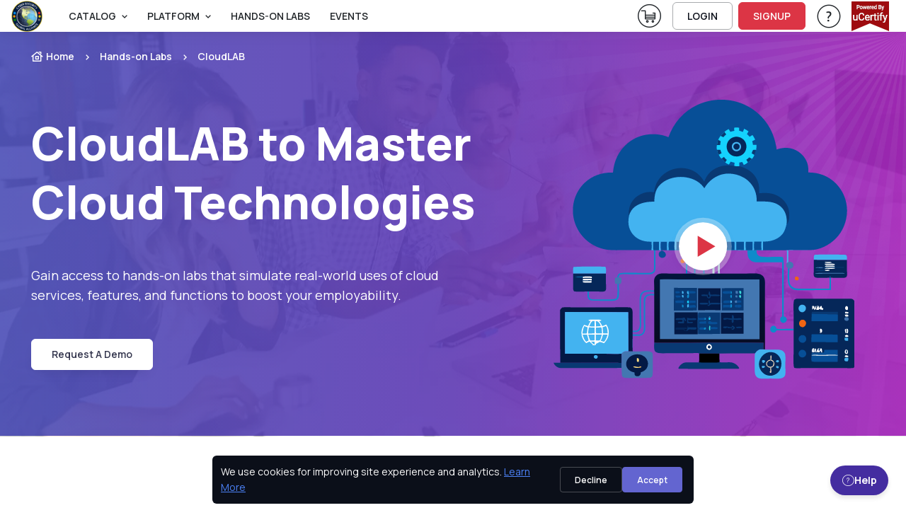

--- FILE ---
content_type: text/html; charset=utf-8
request_url: https://csga-global.ucertify.com/products/cloud-lab.html
body_size: 26496
content:
<!DOCTYPE html>
<html lang="en" tts-speed="1" tts-voice="Google UK English Male" data-bs-theme="light" enhanced_accessibility="0">
<head>
	
<meta charset="utf-8">
<title>CloudLABs Training To Develop Cloud Computing Skills</title>
<meta name="keywords" content=" " />
<meta name="description" content="Want to practice working on cloud computing platforms? Our CloudLabs training offers hands-on learning in AWS, Azure, and GCP in a safe simulated environment.  " />

<meta name="robots" content="noindex, nofollow" />


<meta name="author" content="uCertify" />
<meta name="copyright" content="uCertify" />
<meta name="twitter:card" content="summary_large_image" />
<meta name="twitter:site" content="@flickr" />
<meta name="twitter:title" content="CloudLABs Training To Develop Cloud Computing Skills -uCertify" />
<meta name="twitter:description" content=" " />
<meta property="og:title" content="CloudLABs Training To Develop Cloud Computing Skills -uCertify"/>
<meta name="msvalidate.01" content="54A3AC7EE4E66CCC1E8A096A736C8C60" />
<meta property="og:image" content="https://csga-global.ucertify.com/layout/themes/bootstrap4/ux/images/webpage/homepage/product-og.png" />
<meta name="twitter:image" content="https://csga-global.ucertify.com/layout/themes/bootstrap4/ux/images/webpage/homepage/product-og.png" />

<meta property="og:site_name" content="uCertify"/>
<meta property="og:description" content="Want to practice working on cloud computing platforms? Our CloudLabs training offers hands-on learning in AWS, Azure, and GCP in a safe simulated environment.  "/>
      <link rel="canonical" href="https://csga-global.ucertify.com/products/cloud-lab.html" />
  

<!-- Viewport -->
<meta name="viewport" content="width=device-width, initial-scale=1">

<!-- Favicon and Touch Icons -->
<link rel="shortcut icon" type="image/x-icon" href="https://csga-global.ucertify.com/favicon.ico" />

<!-- Vendor Styles -->

<link rel="stylesheet" media="screen" href="https://csga-global.ucertify.com/layout/themes/bootstrap4/website/assets/vendor/swiper/swiper-bundle.min.css">

<!-- Main Theme Styles + Bootstrap -->


<script src="https://code.jquery.com/jquery-3.7.1.min.js"></script>
<script src="https://cdn.jsdelivr.net/npm/bootstrap@5.3.2/dist/js/bootstrap.bundle.min.js?26122025V" defer></script>
<link href="https://cdn.jsdelivr.net/npm/bootstrap@5.3.2/dist/css/bootstrap.min.css?26122025V" rel="stylesheet"  crossorigin="anonymous" media="print" onload="this.media='all'">
<link rel="stylesheet" href="https://csga-global.ucertify.com/layout/themes/bootstrap4/ux/css/icomoon_purged.min.css?26122025V" type="text/css"/>
<link rel="stylesheet" href="https://csga-global.ucertify.com/layout/themes/bootstrap4/ux/css/custom_css_purged.min.css?26122025V" type="text/css"/>
<link rel="stylesheet" media="screen" href="https://csga-global.ucertify.com/layout/themes/bootstrap4/website/assets/css/theme_purged.min.css?26122025V">
<link rel="stylesheet" media="screen" href="https://csga-global.ucertify.com/layout/themes/bootstrap4/website/assets/css/web_css_purged.min.css?26122025V">

<link rel="preconnect" href="https://fonts.googleapis.com">
<link rel="preconnect" href="https://fonts.gstatic.com" crossorigin>
<link href="https://fonts.googleapis.com/css2?family=Manrope:wght@200..800&display=swap" rel="stylesheet">
<!-- Page loading styles (changes)-->
<style>
  html {
    scroll-behavior: smooth;
  }
  #main-page {
    padding-bottom: 0.0000rem !important;
  }
  .lazy-bg {
  background-color: #f0f0f0;
  }
  .consent-hidden {
   display: none !important;
  }
</style>

<!-- Theme mode -->
<script>
  let mode = window.localStorage.getItem('mode'),
      root = document.getElementsByTagName('html')[0];
  if (mode !== null && mode === 'dark') {
    root.classList.add('dark-mode');
  } else {
    root.classList.remove('dark-mode');
  }
</script>
<!-- HEAD: Push consent defaults BEFORE GTM loads -->
<script>
window.dataLayer = window.dataLayer || [];

// Default denied for privacy (FERPA-safe)
window.dataLayer.push({
  event: "consent_default",
  consent: {
    ad_storage: "granted",
    analytics_storage: "granted",
    functionality_storage: "granted",
    security_storage: "granted"
  }
});

// Lazy-load GTM based on cookie / consent
(function(){
  function getCookie(name){
    const m = document.cookie.match('(?:^|;)\\s*'+name+'=([^;]*)');
    return m ? decodeURIComponent(m[1]) : null;
  }

  const consent = getCookie("uc_consent");
  let gtmLoaded = false;

  function loadGTM(){
    if(gtmLoaded) return;
    gtmLoaded = true;

    (function(w,d,s,l,i){
      w[l] = w[l] || [];
      w[l].push({'gtm.start': new Date().getTime(), event:'gtm.js'});
      let f = d.getElementsByTagName(s)[0],
          j = d.createElement(s),
          dl = l != 'dataLayer' ? '&l=' + l : '';
      j.async = true;
      j.src = 'https://www.googletagmanager.com/gtm.js?id=' + i + dl;
      f.parentNode.insertBefore(j,f);
    })(window,document,'script','dataLayer','GTM-K698DK8J');
  }

  // If user accepted earlier → load GTM immediately
  if(consent === "granted"){
    loadGTM();
    return;
  }

  // Otherwise lazy load on interaction or after 5s
  ["scroll","mousemove","touchstart","keydown"].forEach(e =>
    window.addEventListener(e, loadGTM, { once:true, passive:true })
  );
  setTimeout(loadGTM, 5000);
})();
</script>


</head>
<body class="settings_themes light" style="">
	<!-- Google Tag Manager (noscript) -->
	<noscript><iframe src="https://www.googletagmanager.com/ns.html?id=GTM-K698DK8J" height="0" width="0" style="display:none;visibility:hidden"></iframe></noscript>
	<!-- End Google Tag Manager (noscript) -->
	<div class="show_msg" style="position: fixed;top:0.0000rem;width:100%;z-index:111111111111111" ></div>
<script>
	$( document ).ready(function() {
					});
	function webShowMsg(msg,bg_color,txt_color='text-dark') {
		var alet_msg = ` <div class="alert alert-${bg_color} subsribe_block  alert-dismissible fade show rounded-0 text-center" role="alert" style="position: fixed;top:0.0000rem;width:100%;z-index:9999">
							<span id="errmsg" class='subsribe_txt ${txt_color}'>${msg}</span>
							<button class="btn-close close_button" onclick="closewebShowMsg()" type="button" ></button>
						</div>`
		$('.show_msg').html(alet_msg);
		setTimeout(()=>{
			closewebShowMsg()
		},3000)
	}
	function closewebShowMsg () {
		$('.subsribe_block').addClass('d-none')
	}
</script>	<!-- File Name: 'pe-content-formatting.tpl' -->
<script>
// default setting
var oldB = 100, 
    oldCMode = "whi", 
    expireTime = 1*30, 
    colorSel = "#main-page",
    oldFF = 'Roboto, Arial, sans-serif',
    headFF = '',
    setting = "_settings_",
    audioState = 'disable';
/** sbs:showbookmarksetting
* bs:bookmark setting
* cbs:close bookmark setting
* bfs:book font size
* bcm: book color mode
* setCMode:set Color mode
* bb:book brightness
* bbr:book brightness range */
$(document).ready(function() {
    $('#container,#cbs').on('click', function() {
        $("#bs").hide();
    });
    $("body").on('click', '.settings_tab a', function() {
        ($(this).parent().attr('id') == 'font_settings_tab') ? $("#restore_default").prop('disabled','') : $("#restore_default").prop('disabled','disabled');
    });
    $("body").on('click', '.increase, .decrease', function() {
        var sel = $(this).parent().find("input");
        var a = parseInt(sel.val());
        if (a >= parseInt(sel.attr("min")) && a <= parseInt(sel.attr("max"))) { 
            $(this).hasClass("icomoon-plus") ? sel.val(a+1).change() : sel.val(a-1).change();
        }
    });
    if ($.cookie(setting + "fontfamily") != null) {
        oldFF = $.cookie(setting + "fontfamily");
        oldFF = oldFF.replaceAll('+', ' ');
        $(headFF).css('font-family', oldFF);
        if (typeof setFontFamily == "function") {
            setFontFamily(oldFF, setting);
        } else {
            // console.warn("setFontFamily is not defined");
        }
    }   
    if ($.cookie(setting + "audio") != null) {
        audioState = $.cookie(setting + "audio");
        if (typeof setAudioButton == "function") {
            setAudioButton(audioState, setting);
        } else {
            // console.warn("setAudioButton is not defined");
        }
    }
    $(document).on("change", '#ffr', function() {
        if (typeof setFontFamily == "function") {
            setFontFamily("", setting)
        } else {
            // console.warn("setFontFamily is not defined");
        }
    });
    $(document).on('click', '.c_mode .btn', function() {
        $(this).hasClass("active") ? $(this).removeClass("active") : $(".c_mode .btn").removeClass("active"), $(this).addClass("active");
        if (typeof setCMode == "function") {
            setCMode($(this).attr("id"), setting);
        } else {
            // console.warn("setCMode is not defined");
        }
	});
    if (($("#manage_settg").length > 0) || ($(".manage_settg").length > 0)){
        $("nav .font-body ul #sbs").css("display", "none");
    }
});
</script>
	<div  id="main-page" mode="light" style="">
					<!-- 
*  File-Name  : website-top.tpl
*  Detail     : header of website
*  Area       : ucertify
-->
<header id="mainbar" class="header p-0 navbar navbar-expand-xl navbar-stuck zindex-1050 position-fixed w-100">
    <div class="container-fluid px-3">
					<a href="https://csga-global.ucertify.com/" class="navbar-brand py-0">
				<img src="//s3.amazonaws.com/jigyaasa_content_static/org_logo/CSGA_logo3.png" class="height44">
			</a>
			        <div id="navbarNav" role="navigation" class="offcanvas offcanvas-end zindex-1050">
            <div class="offcanvas-header border-bottom">
                <p class="h5 offcanvas-title">
                    Menu
                </p>
                <button type="button" class="btn-close" data-bs-dismiss="offcanvas" aria-label="Close"></button>
            </div>
            <div class="offcanvas-body">
				<div class="d-flex flex-column flex-xl-row align-items-center">
					<div class="col d-flex align-items-center flex-nowrap flex-row-reverse">
						<ul class="navbar-nav me-auto mb-2 mb-xl-0 header-menus header_menus align-items-xl-center font-14">
																								<li class="nav-item dropdown">
										<a href="#" class="nav-link dropdown-toggle text-uppercase text-body" data-bs-toggle="dropdown">
											Catalog
										</a>
										<ul class="dropdown-menu">
																						<li class="">
													<a    href="https://csga-global.ucertify.com/p/catalog.html" class="d-flex dropdown-item ">
														<span class="icomoon-browser-title s5 me-3 d-flex align-items-center justify-content-center" style="width:1.8750rem;"></span>
														<span class="font-weight-bold">Browse Catalog</span>
													</a>
																									</li>
																						<li class="">
													<a    href="https://csga-global.ucertify.com/p/career-track.html" class="d-flex dropdown-item ">
														<span class="icomoon-career-track1 s5 me-3 d-flex align-items-center justify-content-center" style="width:1.8750rem;"></span>
														<span class="font-weight-bold">Skills & Career Tracks</span>
													</a>
																									</li>
																						<li class="">
													<a    href="https://csga-global.ucertify.com/p/industry-certification.html" class="d-flex dropdown-item ">
														<span class="icomoon-industry-certification1 s5 me-3 d-flex align-items-center justify-content-center" style="width:1.8750rem;"></span>
														<span class="font-weight-bold">Industry Certifications</span>
													</a>
																									</li>
																						<li class="">
													<a    href="https://csga-global.ucertify.com/p/ucertify-certification.html" class="d-flex dropdown-item ">
														<span class="icomoon-industry-certification s5 me-3 d-flex align-items-center justify-content-center" style="width:1.8750rem;"></span>
														<span class="font-weight-bold">uCertify Certifications</span>
													</a>
																									</li>
																						<li class="">
													<a    href="https://csga-global.ucertify.com/p/course-library.html" class="d-flex dropdown-item ">
														<span class="icomoon-library3 s5 me-3 d-flex align-items-center justify-content-center" style="width:1.8750rem;"></span>
														<span class="font-weight-bold">Choose Your Library</span>
													</a>
																									</li>
																						<li class="">
													<a    href="https://csga-global.ucertify.com/p/exam-vouchers.html" class="d-flex dropdown-item ">
														<span class="icomoon-ticket s5 me-3 d-flex align-items-center justify-content-center" style="width:1.8750rem;"></span>
														<span class="font-weight-bold">Exam Vouchers</span>
													</a>
																									</li>
																					</ul>
									</li>
																																<li class="nav-item dropdown">
										<a href="#" class="nav-link dropdown-toggle text-uppercase text-body" data-bs-toggle="dropdown">
											PLATFORM
										</a>
										<ul class="dropdown-menu">
																						<li class="">
													<a    href="https://csga-global.ucertify.com/products/learn.html" class="d-flex dropdown-item ">
														<span class="icomoon-learn-44px s5 me-3 d-flex align-items-center justify-content-center" style="width:1.8750rem;"></span>
														<span class="font-weight-bold">uCertify Learn Platform</span>
													</a>
																									</li>
																						<li class="">
													<a    href="https://csga-global.ucertify.com/products/lessons.html" class="d-flex dropdown-item ">
														<span class="icomoon-lesson2 s5 me-3 d-flex align-items-center justify-content-center" style="width:1.8750rem;"></span>
														<span class="font-weight-bold">Interactive Lessons</span>
													</a>
																									</li>
																						<li class="dropdown">
													<a data-bs-toggle="dropdown"   href="https://csga-global.ucertify.com/products/labs.html" class="d-flex dropdown-item product_link dropdown-toggle ">
														<span class="icomoon-lab-44px s5 me-3 d-flex align-items-center justify-content-center" style="width:1.8750rem;"></span>
														<span class="font-weight-bold">Hands-on Labs</span>
													</a>
																											<ul class="dropdown-menu">
																															<li>
																	<a href="https://csga-global.ucertify.com/products/live-lab.html" class="text-capitalize dropdown-item d-flex">
																		<span class="icomoon-live-lab3 s5 me-3 d-flex align-items-center justify-content-center" style="width:1.8750rem;" ></span>
																		<span class="font-weight-bold">LiveLAB</span>
																	</a>
																</li>
																															<li>
																	<a href="https://csga-global.ucertify.com/products/cloud-lab.html" class="text-capitalize dropdown-item d-flex">
																		<span class="icomoon-cloud-lab1 s5 me-3 d-flex align-items-center justify-content-center" style="width:1.8750rem;" ></span>
																		<span class="font-weight-bold">CloudLAB</span>
																	</a>
																</li>
																															<li>
																	<a href="https://csga-global.ucertify.com/products/cyber-range.html" class="text-capitalize dropdown-item d-flex">
																		<span class="icomoon-cyber-range-icon s5 me-3 d-flex align-items-center justify-content-center" style="width:1.8750rem;" ></span>
																		<span class="font-weight-bold">CyberRange</span>
																	</a>
																</li>
																															<li>
																	<a href="https://csga-global.ucertify.com/products/coding-lab.html" class="text-capitalize dropdown-item d-flex">
																		<span class="icomoon-coding-lab1 s5 me-3 d-flex align-items-center justify-content-center" style="width:1.8750rem;" ></span>
																		<span class="font-weight-bold">CodingLAB</span>
																	</a>
																</li>
																															<li>
																	<a href="https://csga-global.ucertify.com/products/hardware-sim.html" class="text-capitalize dropdown-item d-flex">
																		<span class="icomoon-hardware-simulation1 s5 me-3 d-flex align-items-center justify-content-center" style="width:1.8750rem;" ></span>
																		<span class="font-weight-bold">HardwareSIM</span>
																	</a>
																</li>
																															<li>
																	<a href="https://csga-global.ucertify.com/products/software-sim.html" class="text-capitalize dropdown-item d-flex">
																		<span class="icomoon-software-simulation s5 me-3 d-flex align-items-center justify-content-center" style="width:1.8750rem;" ></span>
																		<span class="font-weight-bold">SoftwareSIM</span>
																	</a>
																</li>
																															<li>
																	<a href="https://csga-global.ucertify.com/products/scenario-sim.html" class="text-capitalize dropdown-item d-flex">
																		<span class="icomoon-Scenario-Sim1 s5 me-3 d-flex align-items-center justify-content-center" style="width:1.8750rem;" ></span>
																		<span class="font-weight-bold">ScenarioSIM</span>
																	</a>
																</li>
																															<li>
																	<a href="https://csga-global.ucertify.com/products/math-lab.html" class="text-capitalize dropdown-item d-flex">
																		<span class="icomoon-math-lab s5 me-3 d-flex align-items-center justify-content-center" style="width:1.8750rem;" ></span>
																		<span class="font-weight-bold">MathLAB</span>
																	</a>
																</li>
																															<li>
																	<a href="https://csga-global.ucertify.com/products/smart-chat.html" class="text-capitalize dropdown-item d-flex">
																		<span class="icomoon-instant-chat s5 me-3 d-flex align-items-center justify-content-center" style="width:1.8750rem;" ></span>
																		<span class="font-weight-bold">SmartChat</span>
																	</a>
																</li>
																													</ul>
																									</li>
																						<li class="">
													<a    href="https://csga-global.ucertify.com/products/testprep.html" class="d-flex dropdown-item ">
														<span class="icomoon-testprep-or-practice-test s5 me-3 d-flex align-items-center justify-content-center" style="width:1.8750rem;"></span>
														<span class="font-weight-bold">Gamified TestPrep</span>
													</a>
																									</li>
																						<li class="">
													<a    href="https://csga-global.ucertify.com/products/ai-tutor.html" class="d-flex dropdown-item ">
														<span class="icomoon-roster s5 me-3 d-flex align-items-center justify-content-center" style="width:1.8750rem;"></span>
														<span class="font-weight-bold">AI Tutor</span>
													</a>
																									</li>
																						<li class="">
													<a    href="https://csga-global.ucertify.com/products/create.html" class="d-flex dropdown-item ">
														<span class="icomoon-create-44px s5 me-3 d-flex align-items-center justify-content-center" style="width:1.8750rem;"></span>
														<span class="font-weight-bold">Create</span>
													</a>
																									</li>
																						<li class="">
													<a    href="https://csga-global.ucertify.com/products/proctoring.html" class="d-flex dropdown-item ">
														<span class="icomoon-shield s5 me-3 d-flex align-items-center justify-content-center" style="width:1.8750rem;"></span>
														<span class="font-weight-bold">Proctor</span>
													</a>
																									</li>
																						<li class="">
													<a    href="https://csga-global.ucertify.com/products/app.html" class="d-flex dropdown-item ">
														<span class="icomoon-learn-smart-app-44px s5 me-3 d-flex align-items-center justify-content-center" style="width:1.8750rem;"></span>
														<span class="font-weight-bold">Mobile App</span>
													</a>
																									</li>
																					</ul>
									</li>
																																<li class="nav-item">
									   										<a  href="https://csga-global.ucertify.com/products/labs.html"  class="nav-link text-body text-uppercase text-truncate ">
											Hands-On Labs
										</a>
									</li>
																																<li class="nav-item">
									   										<a  href="https://csga-global.ucertify.com/about/events.html"  class="nav-link text-body text-uppercase text-truncate ">
											Events
										</a>
									</li>
																					</ul>
						<form class="col me-3 mb-2 mb-xl-0 d-none search_bar" role="search" id="searchBox" onsubmit="return false" method="get">
							<div class="w-100 input-group position-relative">
								<input class="form-control height35 rounded-start" value="" id="search_all_title" type="text" placeholder="Search Titles..." autocomplete="off">
								<button class="btn height35 header_btn search_button btn-outline-primary rounded-end p-2"><span class="icomoon-search-3 s3"></span> </button>
								<ul class="list-group rounded-0 position-absolute overflow-auto bg-body w-100 d-none search_data zindex-1050" style="top: 2.1875rem;max-height: 25.0000rem;">
								</ul>
							</div>
						</form>
					</div>
					<div class="col-12 col-xl-auto d-flex flex-column flex-xl-row align-items-xl-center">
																			<div class="me-xl-3 mt-1 d-inline-block">
								<a href="https://csga-global.ucertify.com/cart/?buy="  class="text-body d-block">
									<span class="icomoon-cart-new-1 s7 position-relative d-none d-xl-inline">
										<sup id="total_cart_item" class="rounded-circle text-light bg-danger position-absolute h justify-content-center align-items-center fw-semibold pb-1" style="font-size:0.9375rem;top:-4px;left:1.5000rem;width:1.2500rem;height:1.2500rem;"></sup>
									</span>
									<span class="visually-hidden">View Cart</span> <!-- Add this span for screen readers -->
								</a>
							</div>
																											<a href="https://csga-global.ucertify.com/login.php" class="btn btn-outline-dark login-btn btn-sm fs-sm rounded d-inline-flex me-xl-2 mb-2 mb-xl-0" rel="noopener">
									LOGIN
								</a>
								<a href="https://csga-global.ucertify.com/login.php?func=signup" class="btn btn-danger btn-sm fs-sm rounded d-inline-flex me-xl-3 mb-2 mb-xl-0"  rel="noopener">
									SIGNUP
								</a>
																																 							<div class="dropdown me-xl-3">
								<a href="#" class="nav-link align-middle text-body"  rel="noopener" data-bs-toggle="dropdown" aria-expanded="false">
									<span class="icomoon-help-new-1 s7 d-none d-xl-inline"></span>
									<span class="btn btn-primary btn-sm fs-sm w-100 rounded d-inline-block d-xl-none mb-2">Help & Support</span>
									<span class="visually-hidden">Help & Support</span> 
								</a>
								<ul class="dropdown-menu dropdown-menu-end text-body">
																														<a 
												target="" 
												href="https://csga-global.ucertify.com/support.php"
												class="dropdown-item text-capitalize text-body">
												Help & Support
											</a>
																				
																															<button onClick="openAccessibilityModal()" class="dropdown-item text-capitalize text-body">
													Accessibility
												</button>
																				
																														<a 
												target="" 
												href="https://csga-global.ucertify.com/about/customer-feedback.html"
												class="dropdown-item text-capitalize text-body">
												Testimonials
											</a>
																				
																	</ul>
							</div>
																			<div>
								<a href="#" onClick = "return false;" >
									<img loading="lazy" src="https://csga-global.ucertify.com/layout/themes/bootstrap4/images/logo/poweredby_ucertify.png" class="img-fluid" alt="powered by uCertify">
								</a>
							</div>
											</div>
				</div>
            </div>
        </div>
        <div class="d-flex align-items-center ">
                     <div class=" me-2 pt-1">
	     <a href="https://csga-global.ucertify.com/cart/?buy="  class="text-body">
	         <span class="icomoon-cart-new-1 s6 position-relative  d-xl-none">
	         <sup id="total_cart_item_mobile" class="rounded-circle text-light bg-danger position-absolute h justify-content-center align-items-center fw-semibold" style="font-size:0.6250rem;top:-4px;left:1.2500rem;width:1.1250rem;height:1.1250rem;padding-bottom: 0.1250rem;"></sup>
	         </span>
	         <span class="visually-hidden">View Cart</span>
	         <!-- Add this span for screen readers -->
	     </a>
         </div>
	   
        <button type="button" class="navbar-toggler" data-bs-toggle="offcanvas" data-bs-target="#navbarNav" aria-controls="navbarNav" aria-expanded="false" aria-label="Toggle navigation">
            <span class="navbar-toggler-icon"></span>
        </button>
        </div>
    </div>
</header>
    <!--
    File     : 'video-modal.tpl'
    Details  : 'for video play'
    Area     : 'uCertfiy'
-->
<div class="modal zindex-1060 fade" id="video-modal" tabindex="-1" role="dialog" aria-labelledby="exampleModalLabel" aria-hidden="true">
	<div class="modal-dialog modal-dialog-centered modal-lg video_modal" role="document">
			<div class="modal-content">
				<div class="modal-body p-3 pt-2">
					<div class="d-flex justify-content-end mb-2">
					<button type="button" class="btn-close" data-bs-dismiss="modal" aria-label="Close" data-bs-toggle="tooltip" title="Close"></button>
				  
					</div>
						<!-- 16:9 aspect ratio -->
					<div class="ratio ratio-16x9">
						<iframe class="embed-responsive-item" src="" id="video"  allowscriptaccess="always" allow="autoplay"></iframe>
					</div>
				</div>
			</div>
	</div>
</div> 
<script>
	let show_hide_search_input = '';
	if(show_hide_search_input == 1) {
		$('.search_bar').removeClass('d-none')
	} else if (!$('.search_bar').hasClass('d-none') && show_hide_search_input == 0) {
    	$('.search_bar').addClass('d-none');
	}

	$(document).ready(function() {
		$('.request_demo').on('click', function() {
		if($('#instructor-evaluation-modal').length>0) {
		$('#instructor-evaluation-modal').modal('show');
		}  else{
		activate(2);
		$.get("https://csga-global.ucertify.com/index.php?func=get_request_demo&page=",function(data){
			$('body').append(data);
			$('#instructor-evaluation-modal').modal('show');
			activate(0);
		})
		}
	})

		// using deboung method to reduce number of api hits when using search with keyboard type.
		function debounce(func, delay) {
        let timeoutId;
        return function(...args) {
            clearTimeout(timeoutId);
            timeoutId = setTimeout(() => {
            func.apply(this, args);
            }, delay);
        };
    }
	const debounceSearch = debounce(search, 500);
		$("#shop_by_ucertify,.catelog_modal,.career_track_modal").on('click', async function(event) {
			let __this = this;
			$('.header-menus').addClass('d-none')
			$('.search_bar').removeClass('d-none')
			event.stopPropagation();
			if($('#modalId').length>0) {				
				$('#modalId').show();
				$('#modalId').addClass('show');
				$('body').append('<div class="modal-backdrop fade show"></div>')
				console.log('modelif');
			} else {
				activate(2);				
			    await  $.get("https://csga-global.ucertify.com/index.php?func=catalog_data", function (data) {
				$('#mainbar').after(data);
				$('#modalId').show();
				$('#modalId').addClass('show');
				$('body').css('overflow', 'hidden');
				$('body').append('<div class="modal-backdrop fade show"></div>')
				activate(0);
				console.log('modelelse');
			});
			}
			if($(__this).hasClass('catelog_modal')) {
				$('#career_tab a').removeClass('active')
				$('#industry_tab a').addClass('active')
				$('#industry_cer').addClass('active show')
				$('#career_track').removeClass('active show')
				let certifi_name = $(__this).attr('certifi_name');
				if(certifi_name) {
					$('.industry_link.active.show').removeClass('active show')
					$('.industry_link').removeClass('active')
					$('.industry_link.'+certifi_name).addClass('active')
					$('#'+certifi_name).addClass('active show')
				}
			}
			if($(__this).hasClass('career_track_modal')) {
					$('#industry_tab a').removeClass('active')
					$('#industry_cer').removeClass('active show')
					$('#career_tab a').addClass('active')
					$('#career_track').addClass('active show')
					let career_track_name = $(__this).attr('career_track')
					if(career_track_name) {
						$('.career_link.active').removeClass('active')
						$('.career_'+career_track_name).addClass('active')
						$('.career_tabpane.active.show').removeClass('active show')
						$('#career_'+career_track_name).addClass('active show')
					} else{
						$('.career_link.active').click()
					}

			}
		});

		$('.search_button').on('click', function() {
			var term = $('#search_all_title').val();
			window.open("https://csga-global.ucertify.com/p/?search="+term);
		})
		$('.product_link').on('click',function(){
			window.open("https://csga-global.ucertify.com/products/labs.html","_self");
		})

		$('#search_all_title').keydown(function(event) {
			const search_indu = document.getElementById('search_all_title');
	     	search_indu.addEventListener('keydown', ()=>debounceSearch(event));
		})

		$(document).click(function() {
			$('.search_data').addClass('d-none')
		});

		$(".search_data, #search_all_title").click(function(e) {
			e.stopPropagation();
		});
	});

	

	function openAccessibilityModal() {
		var a = !!navigator.platform.match(/(Mac|iPhone|iPod|iPad)/i);
		let baseUrl = "https://csga-global.ucertify.com/";
		if ($("#modal-keyboard").length) {
			$("#modal-keyboard").modal('show');
		} else {
			activate(1);
			$.post(baseUrl + "web/app/index.php?func=get_keyboard_modal&ajax=1", function (data) {
				$("body").prepend(data);
				$("#modal-keyboard").modal('show');
				activate(0);
			});
		}
	}
	const search = (event) => {
			const term = event.target.value;
			if(term == '') return;
			$.get("https://csga-global.ucertify.com/web/courses/search.php?term="+term,function(data){
			var obj = JSON.parse(data)
			if (obj.length > 0) {
				var course = '';
				for (var i in obj) {
					course += `
						<li class="list-group-item">
							<a aria-hidden="true" class="row mx-0" href="${obj[i].link}">
								<div class="col-auto p-0 d-flex">
									<div>
										<img loading="lazy" alt="${obj[i].label}" class="rounded-1 height50" src="${obj[i].picture}" width="6.2500rem">
									</div>
								</div>
								<div class="col">
									<div class="h6 mb-1">${obj[i].label}</div>
									<div>
										<small>
											<div aria-hidden="true" class="text-muted fs-6 text-body">${obj[i].crn}</div>
										</small>
									</div>
								</div>
							</a>
						</li>
					`;
				}
				$('.search_data').html(course);
				$('.search_data').removeClass('d-none');
			}
		})
}
</script>
<script>
document.querySelectorAll('.dropdown-toggle').forEach(toggle => {
  toggle.addEventListener('keydown', e => {
    if (e.key === 'Enter' || e.key === ' ') {
      e.preventDefault();
      toggle.click();
    }
  });
});
</script>
		
		<main class="margin-nav-top">
			<div><!-- 
*  File-Name  : new_inner_labs.tpl
*  Detail     : Product page
*  Area       : ucertify
-->

<section class="position-relative jarallax pb-xl-3" data-jarallax="" data-speed="0.4" data-bs-theme="dark">
	<!-- Overlay bg -->
	<div class="position-absolute top-0 start-0 w-100 h-100 bg-gradient-primary overlay-rays opacity-90 zindex-1">
		<div class="card-body p-md-5 p-4 bg-size-cover"></div>
	</div>

	<div class="container position-relative zindex-5 pb-5">
		<!-- Breadcrumb -->
		<nav class="py-4" aria-label="breadcrumb">
			<ol class="breadcrumb mb-0" role="list">
				<li class="breadcrumb-item" role="listitem">
					<a class="text-white" href="https://csga-global.ucertify.com/">
					<i class="icomoon-home-24px-1 fs-lg me-1"></i>Home</a>
				</li>				
				<li class="breadcrumb-item active text-white" role="listitem" tabindex="0" aria-current="page">
					<a class="text-white" href="https://csga-global.ucertify.com/products/labs.html">
					<span class="text-truncate w-md-100 text-white">Hands-on Labs</span></a>
				</li>
				<li class="breadcrumb-item active text-white" role="listitem" tabindex="0" aria-current="page">
					<span class="text-truncate width160 w-md-100 text-white">CloudLAB</span>
				</li>
			</ol>
		</nav>
		<!-- Title -->	
		<div class="row align-items-center">
			<div class="col-lg-7">
				<h1 tabindex="0" class="display-3 text-white mb-0 mt-3 pe-lg-4" role="heading" aria-level="1">
					CloudLAB to Master Cloud Technologies
				</h1>
				<p tabindex="0" role="note" class="fs-lg text-light my-4 my-lg-5 me-5">
					Gain access to hands-on labs that simulate real-world uses of cloud services, features, and functions to boost your employability.
				</p>
				<a href="javascript:;" class="btn btn-light shadow-secondary text-capitalize request_demo">request a demo</a>               
			</div>
			<div class="col-lg-5">
				<button type="button" class="btn pb-0 video-btn" data-bs-toggle="modal"
				data-src="https://player.vimeo.com/video/796200480" data-bs-target="#video-modal">
					<div class="position-relative rounded-3 overflow-hidden">
						<img loading="lazy" src="//s3.amazonaws.com/jigyaasa_content_static/LiveLabs_000vFL.svg" class="d-block w-100" alt=" hero_section_image">
					</div>
				</button>
			</div>
		</div>
	</div>
	<div id="jarallax-container-1" class="jarallax-container">
	</div>
	<div id="jarallax-container-2"
		style="position: absolute; top: 0.0000rem; left: 0.0000rem; width: 100%; height: 100%; overflow: hidden; z-index: -100; clip-path: polygon(0.0000rem 0.0000rem, 100% 0.0000rem, 100% 100%, 0.0000rem 100%);">
		<div class="jarallax-img bg-dark opacity-70 d-none d-md-block"
			style="background-image: url(&quot;https://www.ucertify.com/layout/themes/bootstrap4/images/platform_image/hero-bg.webp&quot;); object-fit: cover; object-position: 50% 50%; max-width: none; position: fixed; top: 0.0000rem; left: 0.0000rem; overflow: hidden; pointer-events: none; transform-style: preserve-3d; backface-visibility: hidden; margin-top: -12.193.3750rem; transform: translate3d(0.0000rem, 1.8943rem, 0.0000rem);"
			data-jarallax-original-styles="background-image: url('https://www.ucertify.com/layout/themes/bootstrap4/images/platform_image/hero-bg.webp');">
		</div>
	</div>
</section>

<section class="my-5">
	<section class="container py-5">
    <h2 class="h1 text-center mb-4" tabindex="0" role="heading" aria-level="2">
                    Trusted By <span class="text-primary">Educational Institutes</span> Worldwide     
               
    </h2>
    <div class="position-relative px-5">
        <!-- Slider prev/next buttons -->
        <button type="button" aria-label="Previous Slide" id="prev-trusted_partner" class="btn btn-prev btn-icon btn-sm position-absolute top-50 start-0 zindex-100 translate-middle-y">
            <i class="icomoon-bx-chevron-left"></i>
        </button>
        <button type="button" aria-label="Next Slide" id="next-trusted_partner" class="btn btn-next btn-icon btn-sm position-absolute top-50 end-0 zindex-100 translate-middle-y">
            <i class="icomoon-bx-chevron-right"></i>
        </button>
        <!-- Slider -->
        
        <div class="swiper mx-n2 mx-xl-2" data-swiper-options='{
                &quot;slidesPerView&quot;: 6,
                &quot;autoplay&quot;: true,
                &quot;loop&quot;: true,
                "pagination": {
                    "clickable": true
                },
                "navigation": {
                    "prevEl": "#prev-trusted_partner",
                    "nextEl": "#next-trusted_partner"
                },
                "breakpoints": {
                    "0": {
                        "slidesPerView": 2
                    },
                    "500": {
                        "slidesPerView": 3
                    },
                    "992": {
                        "slidesPerView": 5
                    },
                    "1200": {
                        "slidesPerView": 6
                    }
                }
            }'>
            <div class="swiper-wrapper d-flex align-items-center">
                                                                                            <!-- Item -->
                        <div tabindex="0" class="swiper-slide py-3 swiper-slide-active" role="group" aria-label="1 / 6">
                            <div class="card card-body card-hover p-2 mx-2 bg-white">
                                <img loading="lazy" src="https://csga-global.ucertify.com/layout/themes/bootstrap4/images/partner_logo/albuny.webp" class="d-block mx-auto my-2" style="height: auto; max-width: 9.6250rem; width: 100%;" alt="Albany technical college">
                            </div>
                        </div>
                                                                                <!-- Item -->
                        <div tabindex="0" class="swiper-slide py-3 swiper-slide-active" role="group" aria-label="1 / 6">
                            <div class="card card-body card-hover p-2 mx-2 bg-white">
                                <img loading="lazy" src="https://csga-global.ucertify.com/layout/themes/bootstrap4/images/partner_logo/ancora.webp" class="d-block mx-auto my-2" style="height: auto; max-width: 9.6250rem; width: 100%;" alt="Ancora Academy">
                            </div>
                        </div>
                                                                                <!-- Item -->
                        <div tabindex="0" class="swiper-slide py-3 swiper-slide-active" role="group" aria-label="1 / 6">
                            <div class="card card-body card-hover p-2 mx-2 bg-white">
                                <img loading="lazy" src="https://csga-global.ucertify.com/layout/themes/bootstrap4/images/partner_logo/boward_college.webp" class="d-block mx-auto my-2" style="height: auto; max-width: 9.6250rem; width: 100%;" alt="Boward College">
                            </div>
                        </div>
                                                                                <!-- Item -->
                        <div tabindex="0" class="swiper-slide py-3 swiper-slide-active" role="group" aria-label="1 / 6">
                            <div class="card card-body card-hover p-2 mx-2 bg-white">
                                <img loading="lazy" src="https://csga-global.ucertify.com/layout/themes/bootstrap4/images/partner_logo/cicinnati.webp" class="d-block mx-auto my-2" style="height: auto; max-width: 9.6250rem; width: 100%;" alt="cicinnati">
                            </div>
                        </div>
                                                                                <!-- Item -->
                        <div tabindex="0" class="swiper-slide py-3 swiper-slide-active" role="group" aria-label="1 / 6">
                            <div class="card card-body card-hover p-2 mx-2 bg-white">
                                <img loading="lazy" src="https://csga-global.ucertify.com/layout/themes/bootstrap4/images/partner_logo/depaul_university.webp" class="d-block mx-auto my-2" style="height: auto; max-width: 9.6250rem; width: 100%;" alt="depaul university">
                            </div>
                        </div>
                                                                                <!-- Item -->
                        <div tabindex="0" class="swiper-slide py-3 swiper-slide-active" role="group" aria-label="1 / 6">
                            <div class="card card-body card-hover p-2 mx-2 bg-white">
                                <img loading="lazy" src="https://csga-global.ucertify.com/layout/themes/bootstrap4/images/partner_logo/purdue_global.webp" class="d-block mx-auto my-2" style="height: auto; max-width: 9.6250rem; width: 100%;" alt="purdue global">
                            </div>
                        </div>
                                                                                <!-- Item -->
                        <div tabindex="0" class="swiper-slide py-3 swiper-slide-active" role="group" aria-label="1 / 6">
                            <div class="card card-body card-hover p-2 mx-2 bg-white">
                                <img loading="lazy" src="https://csga-global.ucertify.com/layout/themes/bootstrap4/images/partner_logo/fc_college.webp" class="d-block mx-auto my-2" style="height: auto; max-width: 9.6250rem; width: 100%;" alt="Forrest College">
                            </div>
                        </div>
                                                                                <!-- Item -->
                        <div tabindex="0" class="swiper-slide py-3 swiper-slide-active" role="group" aria-label="1 / 6">
                            <div class="card card-body card-hover p-2 mx-2 bg-white">
                                <img loading="lazy" src="https://csga-global.ucertify.com/layout/themes/bootstrap4/images/partner_logo/florida_college.webp" class="d-block mx-auto my-2" style="height: auto; max-width: 9.6250rem; width: 100%;" alt="Florida State college">
                            </div>
                        </div>
                                                                                <!-- Item -->
                        <div tabindex="0" class="swiper-slide py-3 swiper-slide-active" role="group" aria-label="1 / 6">
                            <div class="card card-body card-hover p-2 mx-2 bg-white">
                                <img loading="lazy" src="https://csga-global.ucertify.com/layout/themes/bootstrap4/images/partner_logo/flvs.webp" class="d-block mx-auto my-2" style="height: auto; max-width: 9.6250rem; width: 100%;" alt="Flvs">
                            </div>
                        </div>
                                                                                <!-- Item -->
                        <div tabindex="0" class="swiper-slide py-3 swiper-slide-active" role="group" aria-label="1 / 6">
                            <div class="card card-body card-hover p-2 mx-2 bg-white">
                                <img loading="lazy" src="https://csga-global.ucertify.com/layout/themes/bootstrap4/images/partner_logo/howardp_ayne.webp" class="d-block mx-auto my-2" style="height: auto; max-width: 9.6250rem; width: 100%;" alt="howardp_ayne">
                            </div>
                        </div>
                                                                                                                                                                                                                                                                                                                                                                                                                                                                                                                                                                                                                                                                                                                                                                                                                                                                                                                                                </div>
        </div>
        
    </div>
    </section>
</section>

<section class="container bg-navy-blue h-100 rounded-4 p-lg-5 py-4 p-3 my-5">
	<div class="row align-items-center text-center text-lg-start">
		<div class="col-lg-6 pe-lg-5">
			<h2 class="h1 mb-4 text-center text-lg-start mx-md-auto text-white" tabindex="0" role="heading" aria-level="2">
				Learn All About Our <span class="text-primary">Cloud Labs</span>				
			</h2>
			<p class="fs-lg fs-lg text-light" tabindex="0" role="note">
				CloudLAB is a marketplace through which you can launch, configure, and access a real-world sandbox environment with a high computing power, advanced tech stack, and cloud of your choice - all accessible through your web browser.
			</p>
		</div>
		<div class="col-lg-6 text-center">
			<img loading="lazy"  src="//s3.amazonaws.com/jigyaasa_content_static/learn-all-about-our-cloud-labs_000vFK.svg" class="img-fluid position-relative" alt=" Intro_sec_image"> 
		</div>
	</div>
</section>




<section class="container py-5">
	<div class="row justify-content-center text-center pb-3 mb-sm-2 mb-lg-3">
		<div class="col-lg-10">
			<h2 tabindex="0" class="h1 mb-lg-4" role="heading" aria-level="2">Explore Features of <span class="text-primary">Our CloudLAB</span></h2>
			<p tabindex="0" class="col-md-10 mx-auto fs-lg mb-0" role="note">We’ve developed and hosted feature-rich IT labs to improve your knowledge retention of cloud concepts and real-world applications.</p>
		</div>
	</div>

	<div class="safe-place-wrapper mb-n2">
		<div class="pt-lg-3">
			<div class="row row-cols-1 row-cols-md-2 row-cols-lg-2 row-cols-xl-3">
							<div class="col mb-3">
					<div class="card border-0 shadow-sm card-hover p-2 p-lg-3 px-xl-2 h-100">
						<div class="card-body text-center text-md-start p-2">
							<div class="card-title d-flex align-items-center flex-column flex-md-row mb-4">
								<div class=" border rounded-3 mx-auto mx-md-0 mb-3 mb-md-0 d-flex align-items-center justify-content-center shadow-sm">
									<span tabindex="0" class="icomoon-cloud-service-provider s13" role="note"></span>
								</div>
								<h3 tabindex="0" class="h4 ms-3 mb-0" role="heading" aria-level="3">
									Cloud Service Provider
								</h3>
							</div>                        
							<div class="mt-3">                            
								<p tabindex="0" class="fs-6 mb-0" role="note">
									We offer Cloud Labs for AWS, Microsoft Azure, and GCP training to equip you with the high-demand skills employers are looking for.                                
								</p>
							</div>
						</div>
					</div>
				</div> 
							<div class="col mb-3">
					<div class="card border-0 shadow-sm card-hover p-2 p-lg-3 px-xl-2 h-100">
						<div class="card-body text-center text-md-start p-2">
							<div class="card-title d-flex align-items-center flex-column flex-md-row mb-4">
								<div class=" border rounded-3 mx-auto mx-md-0 mb-3 mb-md-0 d-flex align-items-center justify-content-center shadow-sm">
									<span tabindex="0" class="icomoon-lms-integration s13" role="note"></span>
								</div>
								<h3 tabindex="0" class="h4 ms-3 mb-0" role="heading" aria-level="3">
									LMS Integration
								</h3>
							</div>                        
							<div class="mt-3">                            
								<p tabindex="0" class="fs-6 mb-0" role="note">
									Integrate Cloudlabs into your existing LMS for increased accessibility, streamlined training, and data residency and security.                                
								</p>
							</div>
						</div>
					</div>
				</div> 
							<div class="col mb-3">
					<div class="card border-0 shadow-sm card-hover p-2 p-lg-3 px-xl-2 h-100">
						<div class="card-body text-center text-md-start p-2">
							<div class="card-title d-flex align-items-center flex-column flex-md-row mb-4">
								<div class=" border rounded-3 mx-auto mx-md-0 mb-3 mb-md-0 d-flex align-items-center justify-content-center shadow-sm">
									<span tabindex="0" class="icomoon-single-sign-on--sso s13" role="note"></span>
								</div>
								<h3 tabindex="0" class="h4 ms-3 mb-0" role="heading" aria-level="3">
									Single Sign On (SSO)
								</h3>
							</div>                        
							<div class="mt-3">                            
								<p tabindex="0" class="fs-6 mb-0" role="note">
									Once integrated into your LMS, you can easily access the uCertify platform for a smoother learning experience with reduced login friction.                                
								</p>
							</div>
						</div>
					</div>
				</div> 
							<div class="col mb-3">
					<div class="card border-0 shadow-sm card-hover p-2 p-lg-3 px-xl-2 h-100">
						<div class="card-body text-center text-md-start p-2">
							<div class="card-title d-flex align-items-center flex-column flex-md-row mb-4">
								<div class=" border rounded-3 mx-auto mx-md-0 mb-3 mb-md-0 d-flex align-items-center justify-content-center shadow-sm">
									<span tabindex="0" class="icomoon-auto-grading s13" role="note"></span>
								</div>
								<h3 tabindex="0" class="h4 ms-3 mb-0" role="heading" aria-level="3">
									Auto-Grading
								</h3>
							</div>                        
							<div class="mt-3">                            
								<p tabindex="0" class="fs-6 mb-0" role="note">
									Identify areas of strength & opportunities, receive instant feedback, and track progress over time for a data-driven learning path.                                
								</p>
							</div>
						</div>
					</div>
				</div> 
							<div class="col mb-3">
					<div class="card border-0 shadow-sm card-hover p-2 p-lg-3 px-xl-2 h-100">
						<div class="card-body text-center text-md-start p-2">
							<div class="card-title d-flex align-items-center flex-column flex-md-row mb-4">
								<div class=" border rounded-3 mx-auto mx-md-0 mb-3 mb-md-0 d-flex align-items-center justify-content-center shadow-sm">
									<span tabindex="0" class="icomoon-guided-learning s13" role="note"></span>
								</div>
								<h3 tabindex="0" class="h4 ms-3 mb-0" role="heading" aria-level="3">
									Guided Labs
								</h3>
							</div>                        
							<div class="mt-3">                            
								<p tabindex="0" class="fs-6 mb-0" role="note">
									Receive step-by-step instructions and video tutorials to reduce the time spent deciphering the software, and accelerate knowledge acquisition.                                
								</p>
							</div>
						</div>
					</div>
				</div> 
							<div class="col mb-3">
					<div class="card border-0 shadow-sm card-hover p-2 p-lg-3 px-xl-2 h-100">
						<div class="card-body text-center text-md-start p-2">
							<div class="card-title d-flex align-items-center flex-column flex-md-row mb-4">
								<div class=" border rounded-3 mx-auto mx-md-0 mb-3 mb-md-0 d-flex align-items-center justify-content-center shadow-sm">
									<span tabindex="0" class="icomoon-share-evidence s13" role="note"></span>
								</div>
								<h3 tabindex="0" class="h4 ms-3 mb-0" role="heading" aria-level="3">
									Upload Evidence
								</h3>
							</div>                        
							<div class="mt-3">                            
								<p tabindex="0" class="fs-6 mb-0" role="note">
									Capture and submit screenshots, videos, and documents, or share real-time access to streamline the submission process.                                
								</p>
							</div>
						</div>
					</div>
				</div> 
			  
				
			</div>
		</div>
	</div>
</section>



	<section class="bg-secondary py-lg-4 py-xl-5">
		<div class="container py-5">
			<div class="row align-items-center gy-5 pt-2 pt-sm-3 pt-md-4">
			<div class="col-lg-5 text-lg-start text-center">
				<h2 class="h1 mb-4 pb-lg-2" tabindex="0" role="heading" aria-level="2">
				Launch Any Cloud Service in <span class="text-primary">Cloud-Based Labs</span>
				</h2>
				<p class="fs-lg mb-4 pb-1 pb-sm-2 pb-lg-3" tabindex="0" role="note">
				Our interactive labs offer easy access to any cloud platform, allowing you to take full advantage of a protected live environment to upgrade your technical skills.
				</p>
			</div>
			<div class="col-lg-7">
							<div class="card border-0  mb-4 shadow-sm rounded-3 pt-md-0 pt-3">
				<div class="row align-items-center px-4 p-2">
				<div class="col-auto">
					<div class="bg-primary shadow-primary rounded-3 icon-wrap p-3 mb-3">
						<span tabindex="0" class="icomoon-amazon-web-services--aws text-light s8" role="note"></span>
					</div>
				</div>	
				<div class="col">
					<div class="ms-3 card-body m-0 d-flex flex-column p-2 py-3">
						<h3 class="mb-3 fs-lg fw-normal lh-1">
							<span tabindex="0" class="h4 d-block w-100 mb-0" role="note">Amazon Web Services (AWS)</span>                        
						</h5>                      
						<p tabindex="0" class="mb-0" role="note">Learn how Amazon shapes businesses across the globe in our AWS Cloud Lab, offering practical insights into Amazon architecture and products like Amazon Bedrock, Amazon EC2, Amazon S3, and more.</p>
					</div>
					</div>
					</div>
				</div>
								<div class="card border-0  mb-4 shadow-sm rounded-3 pt-md-0 pt-3">
				<div class="row align-items-center px-4 p-2">
				<div class="col-auto">
					<div class="bg-primary shadow-primary rounded-3 icon-wrap p-3 mb-3">
						<span tabindex="0" class="icomoon-azure-ms text-light s8" role="note"></span>
					</div>
				</div>	
				<div class="col">
					<div class="ms-3 card-body m-0 d-flex flex-column p-2 py-3">
						<h3 class="mb-3 fs-lg fw-normal lh-1">
							<span tabindex="0" class="h4 d-block w-100 mb-0" role="note">Microsoft Azure</span>                        
						</h5>                      
						<p tabindex="0" class="mb-0" role="note">Architect and deploy virtual machines, configure Azure Functions for serverless computing, and explore advanced services like Azure Active Directory for identity management - all in a sandbox environment.</p>
					</div>
					</div>
					</div>
				</div>
								<div class="card border-0  mb-4 shadow-sm rounded-3 pt-md-0 pt-3">
				<div class="row align-items-center px-4 p-2">
				<div class="col-auto">
					<div class="bg-primary shadow-primary rounded-3 icon-wrap p-3 mb-3">
						<span tabindex="0" class="icomoon-google-cloud-provider text-light s8" role="note"></span>
					</div>
				</div>	
				<div class="col">
					<div class="ms-3 card-body m-0 d-flex flex-column p-2 py-3">
						<h3 class="mb-3 fs-lg fw-normal lh-1">
							<span tabindex="0" class="h4 d-block w-100 mb-0" role="note">Google Cloud Provider</span>                        
						</h5>                      
						<p tabindex="0" class="mb-0" role="note">Easily run Google Cloud infrastructure in our web-hosted cloud VMs to develop and deploy scalable applications using Google App Engine, utilize BigQuery for large-scale data analytics, and more.</p>
					</div>
					</div>
					</div>
				</div>
						</div>
	</section>

	<section class="bg-primary position-relative mb-5 py-5 py-xl-5">
	<span class="position-absolute top-0 start-0 w-100 h-100 bg-repeat-0 bg-position-center-end bg-size-cover lazy-bg-pattern"  data-bg="//s3.amazonaws.com/jigyaasa_content_static/pattern_000vEU.svg"></span>
		<div class="container position-relative zindex-5 pt-md-2 pt-lg-3 text-white">
			<div class="row justify-content-center text-center pb-3 mb-sm-2 mb-lg-3">
				<div class="col-md-12">
					<h2 tabindex="0" class="h1 mb-lg-4 text-white" role="heading" aria-level="2">
						A Proven Learning and Training Lab Platform
					</h2>
					<p tabindex="0" class="fs-lg mb-4 text-white" role="note">
						We’ve successfully hosted hundreds of thousands of cloud based training labs, converting sign-ups into customers!
					</p>
					<a href="javascript:;" class="btn btn-light shadow-secondary text-capitalize request_demo">request a demo</a>
					<hr class="w-100 h-1 d-sm-block mt-4 opacity-50">
				</div>
			</div>
	
			<div class="row row-cols-1 row-cols-sm-3 row-cols-md-3 g-0 pb-xl-3 virtual-environment-card">
								<div class="col position-relative">
					<div class="card border-0 bg-transparent rounded-0 p-md-1 p-xl-3 py-3">
						<div class="d-table mx-auto mt-3 mt-md-4">
							<span tabindex="0" class="icomoon-hands_on_courses_line_icon text-white opacity-50 sm1" role="note"></span>
						</div>
						<div class="card-body text-center">
							<p tabindex="0" class="h4 pb-1 mb-2 display-4 text-white" role="note">1000+</p>
							<h3 tabindex="0" class="fs-6 fw-normal mb-0 text-white" role="heading" aria-level="3">Hands-On Courses</h3>
						</div>
					</div>
				</div>
								<div class="col position-relative">
					<div class="card border-0 bg-transparent rounded-0 p-md-1 p-xl-3 py-3">
						<div class="d-table mx-auto mt-3 mt-md-4">
							<span tabindex="0" class="icomoon-happy_users text-white opacity-50 sm1" role="note"></span>
						</div>
						<div class="card-body text-center">
							<p tabindex="0" class="h4 pb-1 mb-2 display-4 text-white" role="note">3M+</p>
							<h3 tabindex="0" class="fs-6 fw-normal mb-0 text-white" role="heading" aria-level="3">Users Worldwide</h3>
						</div>
					</div>
				</div>
								<div class="col position-relative">
					<div class="card border-0 bg-transparent rounded-0 p-md-1 p-xl-3 py-3">
						<div class="d-table mx-auto mt-3 mt-md-4">
							<span tabindex="0" class="icomoon-academic_institutions text-white opacity-50 sm1" role="note"></span>
						</div>
						<div class="card-body text-center">
							<p tabindex="0" class="h4 pb-1 mb-2 display-4 text-white" role="note">750+</p>
							<h3 tabindex="0" class="fs-6 fw-normal mb-0 text-white" role="heading" aria-level="3">Academic Institutions</h3>
						</div>
					</div>
				</div>
							</div>
		</div>
	</section>
	
<section class="position-relative pb-5">
	<div class="container position-relative zindex-5 pb-md-4 pt-md-2 pt-lg-3 pb-lg-0">
		<div class="row justify-content-center text-center pb-3 mb-sm-2 mb-lg-3">
			<div class="col-lg-10">
				<h2 tabindex="0" class="h1 mb-lg-4" role="heading" aria-level="2">Why Must You Choose Our <span class="text-primary">Cloud Lab?</span></h2>
				<p tabindex="0" class="fs-lg mb-0 px-md-5 col-lg-10 mx-auto" role="note">We've seen a dramatic increase in user satisfaction, reflecting our commitment to providing a high-quality learning experience.</p>
			</div>
		</div>
		<div class="row g-0 justify-content-center pb-xl-3">
			<!-- Items -->
						<div class="col-sm-8  col-lg-4   position-relative">
					<div class="card card-hover border-0 bg-transparent rounded-0 p-md-1 p-xl-3">
						<div class="d-table bg-secondary rounded-3 p-3 mx-auto mt-3 mt-md-4" tabindex="0" role="note">
							<span tabindex="0" class="icomoon-real-world-simulation sm1 card-icon" role="note"></span>
						</div>
						<div class="card-body text-center">
							<h3 tabindex="0" class="h4 pb-1 mb-2" role="heading" aria-level="3">Risk-Free Environment</h3>
							<p tabindex="0" class="mb-0 p-1" role="note">Practice cloud skills in a safe, secure environment that mirrors real-world cloud deployments to prepare yourself for real-world challenges from day one.</p>
						</div>
					</div>
				</div>
						<div class="col-sm-8  col-lg-4   position-relative">
					<div class="card card-hover border-0 bg-transparent rounded-0 p-md-1 p-xl-3">
						<div class="d-table bg-secondary rounded-3 p-3 mx-auto mt-3 mt-md-4" tabindex="0" role="note">
							<span tabindex="0" class="icomoon-No-Installations-Required sm1 card-icon" role="note"></span>
						</div>
						<div class="card-body text-center">
							<h3 tabindex="0" class="h4 pb-1 mb-2" role="heading" aria-level="3">No Installations</h3>
							<p tabindex="0" class="mb-0 p-1" role="note">Access powerful cloud environments directly through your web browser, with no need to download a single thing. Focus on what truly matters: innovation and getting things done.</p>
						</div>
					</div>
				</div>
						<div class="col-sm-8  col-lg-4   position-relative">
					<div class="card card-hover border-0 bg-transparent rounded-0 p-md-1 p-xl-3">
						<div class="d-table bg-secondary rounded-3 p-3 mx-auto mt-3 mt-md-4" tabindex="0" role="note">
							<span tabindex="0" class="icomoon-no-license-required-software-install sm1 card-icon" role="note"></span>
						</div>
						<div class="card-body text-center">
							<h3 tabindex="0" class="h4 pb-1 mb-2" role="heading" aria-level="3">No Setup Needed</h3>
							<p tabindex="0" class="mb-0 p-1" role="note">Forget creating accounts or managing subscriptions. uCertify provides instant access to real cloud environments through pre-configured test accounts.</p>
						</div>
					</div>
				</div>
					</div>
	</div>    
</section>





	
<section class="bg-secondary">
    <div class="container py-2 py-md-4 py-lg-5">
        <h2 class="h1 text-center pb-3 pb-lg-0 mb-4 mb-lg-5 col-md-10 mx-auto" tabindex="0" role="heading" aria-level="2">
			Hear What Learners Are Saying About <span class="text-primary">CloudLabs</span>
        </h2>
        <div class="position-relative px-sm-5 mx-auto" style="max-width: 61.0000rem;">

            <!-- Prev button -->
            <button type="button" id="prev"
                class="btn btn-prev btn-icon btn-sm position-absolute top-50 translate-middle-y start-0 d-none d-sm-inline-flex mt-n4"
                aria-label="Previous slide" tabindex="0" aria-controls="swiper-wrapper-82bcad981c58b9aa">
                <i class="icomoon-bx-chevron-left"></i>
            </button>

            <!-- Next button -->
            <button type="button" id="next"
                class="btn btn-next btn-icon btn-sm position-absolute top-50 translate-middle-y end-0 d-none d-sm-inline-flex mt-n4"
                aria-label="Next slide" tabindex="0" aria-controls="swiper-wrapper-82bcad981c58b9aa">
                <i class="icomoon-bx-chevron-right"></i>
            </button>

            <!-- Slider -->
            <div class="swiper swiper-nav-onhover pt-1 mx-md-2 swiper-initialized swiper-horizontal swiper-pointer-events swiper-backface-hidden"
                data-swiper-options="{
              &quot;spaceBetween&quot;: 12,
              &quot;loop&quot;: true,
              &quot;autoplay&quot;: true,
              &quot;pagination&quot;: {
                &quot;el&quot;: &quot;.swiper-pagination&quot;,
                &quot;clickable&quot;: true
              },
              &quot;navigation&quot;: {
                &quot;prevEl&quot;: &quot;#prev&quot;,
                &quot;nextEl&quot;: &quot;#next&quot;
              }
            }">
                <div class="swiper-wrapper pt-4 pb-3" id="swiper-wrapper-82bcad981c58b9aa" aria-live="polite">
                                                                            <!-- Item -->
                                <div class="swiper-slide h-auto swiper-slide-duplicate-active"
                                    data-swiper-tab="#author-1" data-swiper-slide-index="1" role="group">
                                    <figure class="card h-100 position-relative border-0 shadow-sm py-3 p-0 p-xxl-4 my-0">
                                        <span
                                            class="btn btn-icon btn-primary btn-lg shadow-primary pe-none position-relative start-0 translate-middle-y mt-4 ms-4">
                                            <i class="icomoon-bxs-quote-left"></i>
                                        </span>
                                        <blockquote class="card-body mt-2 mb-2">
                                            <p tabindex="0" class="fs-lg mb-0" role="note">
                                                I found uCertify online training to prepare the Business Analyst credential from IIBA CBAP-CCBA course extremely valuable!
The course is well organized, with a pre-assessment very helpful to know where you stand and in which area you have to intensify your homework. The quizzes and the labs are very useful to monitor your progress. I have used online training for all the certifications I passed, this uCertify training is definitely part of the best online training I had the pleasure to experience.
                                            </p>
                                            <div class="card-footer d-flex align-items-center border-0 pt-0 mt-4 mx-0"
                                            >
                                                                                                        <img src="//s3.amazonaws.com/ucertify_user/Marc Burlereaux.jpg?26122025V" width="48"
                                                            class="rounded-circle ms-n1" alt="Marc Burlereaux" loading="lazy">
                                                                                                            <div class="ps-2 ms-1">
                                                            <h3 tabindex="0" class="fs-base fw-semibold mb-0 h6" role="heading" aria-level="3">
                                                                Marc Burlereaux
                                                            </h3>
                                                            <span tabindex="0" class="fs-sm text-muted" role="note">
                                                                Senior Sales Executive
                                                            </span>
                                                        </div>
                                            </div>
                                        </blockquote>
                                    </figure>
                                </div>
                                                                                                <!-- Item -->
                                <div class="swiper-slide h-auto "
                                    data-swiper-tab="#author-2" data-swiper-slide-index="2" role="group">
                                    <figure class="card h-100 position-relative border-0 shadow-sm py-3 p-0 p-xxl-4 my-0">
                                        <span
                                            class="btn btn-icon btn-primary btn-lg shadow-primary pe-none position-relative start-0 translate-middle-y mt-4 ms-4">
                                            <i class="icomoon-bxs-quote-left"></i>
                                        </span>
                                        <blockquote class="card-body mt-2 mb-2">
                                            <p tabindex="0" class="fs-lg mb-0" role="note">
                                                I have tried uCertify Python programming self face online training course. I have found that all the topics are from scratch and it is very good for a beginner like me. Everything you need is explained very clearly. If you are interested and want to learn python I really recommended this course. A lot of basics and fundamentals of python scripts are there to harden your basic understanding.
                                            </p>
                                            <div class="card-footer d-flex align-items-center border-0 pt-0 mt-4 mx-0"
                                            >
                                                                                                        <img src="//s3.amazonaws.com/ucertify_user/Leo Leo.jpg?26122025V" width="48"
                                                            class="rounded-circle ms-n1" alt="Leo Leo" loading="lazy">
                                                                                                            <div class="ps-2 ms-1">
                                                            <h3 tabindex="0" class="fs-base fw-semibold mb-0 h6" role="heading" aria-level="3">
                                                                Leo Leo
                                                            </h3>
                                                            <span tabindex="0" class="fs-sm text-muted" role="note">
                                                                IT Assistant
                                                            </span>
                                                        </div>
                                            </div>
                                        </blockquote>
                                    </figure>
                                </div>
                                                                                                <!-- Item -->
                                <div class="swiper-slide h-auto "
                                    data-swiper-tab="#author-3" data-swiper-slide-index="3" role="group">
                                    <figure class="card h-100 position-relative border-0 shadow-sm py-3 p-0 p-xxl-4 my-0">
                                        <span
                                            class="btn btn-icon btn-primary btn-lg shadow-primary pe-none position-relative start-0 translate-middle-y mt-4 ms-4">
                                            <i class="icomoon-bxs-quote-left"></i>
                                        </span>
                                        <blockquote class="card-body mt-2 mb-2">
                                            <p tabindex="0" class="fs-lg mb-0" role="note">
                                                I was lucky enough to get access to uCertify's ITIL Foundation course as a next studying step and I was pleasantly surprised, I did the ITIL Foundation course through the uCertify.
                                            </p>
                                            <div class="card-footer d-flex align-items-center border-0 pt-0 mt-4 mx-0"
                                            >
                                                                                                        <img src="//s3.amazonaws.com/jigyaasa_content_static/Jenny_(1)_00093j.png?26122025V" width="48"
                                                            class="rounded-circle ms-n1" alt="Jenny Guay" loading="lazy">
                                                                                                            <div class="ps-2 ms-1">
                                                            <h3 tabindex="0" class="fs-base fw-semibold mb-0 h6" role="heading" aria-level="3">
                                                                Jenny Guay
                                                            </h3>
                                                            <span tabindex="0" class="fs-sm text-muted" role="note">
                                                                Co-Founder
                                                            </span>
                                                        </div>
                                            </div>
                                        </blockquote>
                                    </figure>
                                </div>
                                                                                                <!-- Item -->
                                <div class="swiper-slide h-auto "
                                    data-swiper-tab="#author-4" data-swiper-slide-index="4" role="group">
                                    <figure class="card h-100 position-relative border-0 shadow-sm py-3 p-0 p-xxl-4 my-0">
                                        <span
                                            class="btn btn-icon btn-primary btn-lg shadow-primary pe-none position-relative start-0 translate-middle-y mt-4 ms-4">
                                            <i class="icomoon-bxs-quote-left"></i>
                                        </span>
                                        <blockquote class="card-body mt-2 mb-2">
                                            <p tabindex="0" class="fs-lg mb-0" role="note">
                                                This training course from uCertify taught me everything I wished to know and prepare for a career in IT and successfully complete the CompTIA A+ 220-901 and 902 exams. The uCertify CompTIA A+ course and labs are presented in such a way that even a beginner can accomplish his goal of passing the certification in one attempt. The questions are based on the new and updated version and the answer for it has been provided in detailed. The course also gave a good amount of knowledge on CompTIA A+.
                                            </p>
                                            <div class="card-footer d-flex align-items-center border-0 pt-0 mt-4 mx-0"
                                            >
                                                                                                        <img src="//s3.amazonaws.com/ucertify_user/_01561542796.jpeg?26122025V" width="48"
                                                            class="rounded-circle ms-n1" alt="Stalin Garcia" loading="lazy">
                                                                                                            <div class="ps-2 ms-1">
                                                            <h3 tabindex="0" class="fs-base fw-semibold mb-0 h6" role="heading" aria-level="3">
                                                                Stalin Garcia
                                                            </h3>
                                                            <span tabindex="0" class="fs-sm text-muted" role="note">
                                                                Data Processing Manager
                                                            </span>
                                                        </div>
                                            </div>
                                        </blockquote>
                                    </figure>
                                </div>
                                                                                                <!-- Item -->
                                <div class="swiper-slide h-auto "
                                    data-swiper-tab="#author-5" data-swiper-slide-index="5" role="group">
                                    <figure class="card h-100 position-relative border-0 shadow-sm py-3 p-0 p-xxl-4 my-0">
                                        <span
                                            class="btn btn-icon btn-primary btn-lg shadow-primary pe-none position-relative start-0 translate-middle-y mt-4 ms-4">
                                            <i class="icomoon-bxs-quote-left"></i>
                                        </span>
                                        <blockquote class="card-body mt-2 mb-2">
                                            <p tabindex="0" class="fs-lg mb-0" role="note">
                                                I had the opportunity to review the uCertify PMI-ACP course and I would say it is a very interesting training. One of the features that I really like is the study planner and interaction tools inside each lesson. I'm pretty sure that if you do this training, doing all the lessons, labs, and practice tests, you will have a very high possibility to successfully pass the PMI-ACP Exam.
                                            </p>
                                            <div class="card-footer d-flex align-items-center border-0 pt-0 mt-4 mx-0"
                                            >
                                                                                                        <img src="//s3.amazonaws.com/ucertify_user/Heberth Campos.jpg?26122025V" width="48"
                                                            class="rounded-circle ms-n1" alt="Heberth Campos" loading="lazy">
                                                                                                            <div class="ps-2 ms-1">
                                                            <h3 tabindex="0" class="fs-base fw-semibold mb-0 h6" role="heading" aria-level="3">
                                                                Heberth Campos
                                                            </h3>
                                                            <span tabindex="0" class="fs-sm text-muted" role="note">
                                                                IT Project Manager
                                                            </span>
                                                        </div>
                                            </div>
                                        </blockquote>
                                    </figure>
                                </div>
                                                                                                <!-- Item -->
                                <div class="swiper-slide h-auto "
                                    data-swiper-tab="#author-6" data-swiper-slide-index="6" role="group">
                                    <figure class="card h-100 position-relative border-0 shadow-sm py-3 p-0 p-xxl-4 my-0">
                                        <span
                                            class="btn btn-icon btn-primary btn-lg shadow-primary pe-none position-relative start-0 translate-middle-y mt-4 ms-4">
                                            <i class="icomoon-bxs-quote-left"></i>
                                        </span>
                                        <blockquote class="card-body mt-2 mb-2">
                                            <p tabindex="0" class="fs-lg mb-0" role="note">
                                                I would say that uCertify CISSP course is one of the best content I ever had with regards to CISSP material. The method and way of learning are not focused on the conventional learning method but also delivering different approach in conveying and teaching aspiring CISSP candidates. Overall, I would recommend this course to those who wanted to look for CISSP materials not only for exam takers but for actual application on the job.
                                            </p>
                                            <div class="card-footer d-flex align-items-center border-0 pt-0 mt-4 mx-0"
                                            >
                                                                                                        <img src="//s3.amazonaws.com/ucertify_user/Mark Richard Mosqueda.jpg?26122025V" width="48"
                                                            class="rounded-circle ms-n1" alt="Mark Richard Mosqueda" loading="lazy">
                                                                                                            <div class="ps-2 ms-1">
                                                            <h3 tabindex="0" class="fs-base fw-semibold mb-0 h6" role="heading" aria-level="3">
                                                                Mark Richard Mosqueda
                                                            </h3>
                                                            <span tabindex="0" class="fs-sm text-muted" role="note">
                                                                Senior Network Security Engineer
                                                            </span>
                                                        </div>
                                            </div>
                                        </blockquote>
                                    </figure>
                                </div>
                                                                                                <!-- Item -->
                                <div class="swiper-slide h-auto "
                                    data-swiper-tab="#author-7" data-swiper-slide-index="7" role="group">
                                    <figure class="card h-100 position-relative border-0 shadow-sm py-3 p-0 p-xxl-4 my-0">
                                        <span
                                            class="btn btn-icon btn-primary btn-lg shadow-primary pe-none position-relative start-0 translate-middle-y mt-4 ms-4">
                                            <i class="icomoon-bxs-quote-left"></i>
                                        </span>
                                        <blockquote class="card-body mt-2 mb-2">
                                            <p tabindex="0" class="fs-lg mb-0" role="note">
                                                I invite everyone who is preparing to take the PMI-RMP exam or would like to increase knowledge on Risk management to take the uCertify PMI-RMP course. The course focuses on the objectives covered in the PMI RMP certification exam. It is a complete course that will provide you all that you need.
                                            </p>
                                            <div class="card-footer d-flex align-items-center border-0 pt-0 mt-4 mx-0"
                                            >
                                                                                                        <img src="//s3.amazonaws.com/ucertify_user/Jose Luis Barrero Correa.jpg?26122025V" width="48"
                                                            class="rounded-circle ms-n1" alt="Jose Luis barrero correa" loading="lazy">
                                                                                                            <div class="ps-2 ms-1">
                                                            <h3 tabindex="0" class="fs-base fw-semibold mb-0 h6" role="heading" aria-level="3">
                                                                Jose Luis barrero correa
                                                            </h3>
                                                            <span tabindex="0" class="fs-sm text-muted" role="note">
                                                                Project Manager
                                                            </span>
                                                        </div>
                                            </div>
                                        </blockquote>
                                    </figure>
                                </div>
                                                                                                    <!-- Pagination -->
                </div>
                <div
                    class="swiper-pagination position-relative pt-2 pt-sm-3 mt-4 swiper-pagination-clickable swiper-pagination-bullets swiper-pagination-horizontal">

                </div>
            </div>
        </div>
</section>

<section class="container py-5">
	<div class="row pb-0">
		<div class="col-lg-4 text-center text-lg-start mb-4 mb-lg-0 ">
		<div class="position-sticky top50">
			<div class="card h-100 border-0 bg-none">
				<div class="card-body p-lg-2">
					<h2 class="h1" tabindex="0" role="heading" aria-level="2">Frequently Asked<span class="text-primary"> Questions </span></h2>
					<p class="fs-lg mb-3" tabindex="0" role="note">Get the answers you need to skyrocket your cloud skills</p>
				</div>
			</div>
			</div>
		</div>
		<div class="col-lg-7 offset-lg-1">
		<div class="accordion" id="faq">
							<!-- Item -->
				<div class="accordion-item border-0 rounded-3 shadow-sm mb-3">
					<h3 tabindex="0" class="accordion-header" role="heading" aria-level="3">
					<button class="accordion-button shadow-none rounded-3 " type="button" data-bs-toggle="collapse" data-bs-target="#q_0" aria-expanded="false" aria-controls="q_0">How can I use a Cloud Lab?</button>
					</h3>
					<div class="accordion-collapse collapse show" id="q_0" data-bs-parent="#faq">
					<div class="accordion-body fs-sm pt-0">
						<p tabindex="0" role="note">There are several ways to use a Cloud Lab:
<ul>
<li><strong>Develop cloud skills:</strong> Practice setting up and managing cloud resources, <a href="https://www.ucertify.com/p/infromit-az-104.html">learn specific cloud services</a>, and experiment with different functionalities. </li>
<li><strong>Test configurations:</strong> Simulate real-world scenarios and test your cloud infrastructure before deploying it in a production environment.</li>
<li><strong>Prepare for certifications:</strong> Utilize Cloud Labs to practice for industry cloud certifications like AWS Certified Solutions Architect or Microsoft Azure Fundamentals.</li>
</ul></p>
					</div>
					</div>
				</div>
							<!-- Item -->
				<div class="accordion-item border-0 rounded-3 shadow-sm mb-3">
					<h3 tabindex="0" class="accordion-header" role="heading" aria-level="3">
					<button class="accordion-button shadow-none rounded-3 collapsed" type="button" data-bs-toggle="collapse" data-bs-target="#q_1" aria-expanded="false" aria-controls="q_1">What is an AWS Cloud Lab?</button>
					</h3>
					<div class="accordion-collapse collapse " id="q_1" data-bs-parent="#faq">
					<div class="accordion-body fs-sm pt-0">
						<p tabindex="0" role="note">An AWS Cloud Lab is specifically designed to help you learn and practice using Amazon Web Services (AWS). It provides access to pre-configured virtual environments with various AWS services like S3 storage, EC2 virtual machines, and Lambda serverless computing.</p>
					</div>
					</div>
				</div>
							<!-- Item -->
				<div class="accordion-item border-0 rounded-3 shadow-sm mb-3">
					<h3 tabindex="0" class="accordion-header" role="heading" aria-level="3">
					<button class="accordion-button shadow-none rounded-3 collapsed" type="button" data-bs-toggle="collapse" data-bs-target="#q_2" aria-expanded="false" aria-controls="q_2">In what type of courses are Cloud Labs available?</button>
					</h3>
					<div class="accordion-collapse collapse " id="q_2" data-bs-parent="#faq">
					<div class="accordion-body fs-sm pt-0">
						<p tabindex="0" role="note">Cloudlabs are available in all the courses relating to cloud computing.</p>
					</div>
					</div>
				</div>
							<!-- Item -->
				<div class="accordion-item border-0 rounded-3 shadow-sm mb-3">
					<h3 tabindex="0" class="accordion-header" role="heading" aria-level="3">
					<button class="accordion-button shadow-none rounded-3 collapsed" type="button" data-bs-toggle="collapse" data-bs-target="#q_3" aria-expanded="false" aria-controls="q_3">Can I customize my Cloud Lab environment?</button>
					</h3>
					<div class="accordion-collapse collapse " id="q_3" data-bs-parent="#faq">
					<div class="accordion-body fs-sm pt-0">
						<p tabindex="0" role="note">You can customize your Cloud Lab environment and activities. To do so, kindly contact our <a target="blank" class="text-primary" href="https://www.ucertify.com/support.php">support team</a>.</p>
					</div>
					</div>
				</div>
							<!-- Item -->
				<div class="accordion-item border-0 rounded-3 shadow-sm mb-3">
					<h3 tabindex="0" class="accordion-header" role="heading" aria-level="3">
					<button class="accordion-button shadow-none rounded-3 collapsed" type="button" data-bs-toggle="collapse" data-bs-target="#q_4" aria-expanded="false" aria-controls="q_4">Are there any limitations on the types of applications I can run in Cloud Labs?</button>
					</h3>
					<div class="accordion-collapse collapse " id="q_4" data-bs-parent="#faq">
					<div class="accordion-body fs-sm pt-0">
						<p tabindex="0" role="note">Potentially, it depends. uCertify supports AWS, Azure, and GCP on its web-hosted cloud test labs. It provides a guided learning path in which you have to perform a particular task. It's best to check the platform's terms of service to see if there are any limitations on application use.</p>
					</div>
					</div>
				</div>
							<!-- Item -->
				<div class="accordion-item border-0 rounded-3 shadow-sm mb-3">
					<h3 tabindex="0" class="accordion-header" role="heading" aria-level="3">
					<button class="accordion-button shadow-none rounded-3 collapsed" type="button" data-bs-toggle="collapse" data-bs-target="#q_5" aria-expanded="false" aria-controls="q_5">What are the pricing options for Cloud Labs?</button>
					</h3>
					<div class="accordion-collapse collapse " id="q_5" data-bs-parent="#faq">
					<div class="accordion-body fs-sm pt-0">
						<p tabindex="0" role="note">Each hands-on course with Cloud Labs has different prices. Kindly visit our catalog to view our cloud computing courses.</p>
					</div>
					</div>
				</div>
					</div>
		</div>
	</div>
</section>


<section class="bg-gradient-primary py-5">
    <div class="container">
        <div class="row pb-0">
            <div class="col-lg-8 offset-lg-2 text-center mb-4 mb-lg-0 order-lg-2 order-1">
                <div class="container">
					<div class="card-body p-lg-2">
						<div class="">
							<h2 class="h1 text-white" tabindex="0" role="heading" aria-level="2">
							See How to Navigate a CloudLab!
							</h2>
							<p class="fs-lg text-white mb-3" tabindex="0" role="note">Book a demo and discover its intuitive interface and powerful features designed to make the learning experience a breeze.</p>
						</div>
						<div class="pt-lg-3 col pb-2 pb-sm-0 mt-4 mb-sm-0 ">
														<div>
							<a href="javascript:;" class="btn btn-light shadow-secondary text-capitalize request_demo">request a demo</a>               
							</div>
						</div>
					</div>
                </div>
            </div>
        </div>
    </div>
</section></div>		</main>
					<!--
*  File-Name  : website-footer.tpl
*  Detail     : footer of website
*  Area       : ucertify
-->
	<footer class="footer bla bg-dark py-3 footer_section">
		<div class="container-fluid px-3">
			<div class="row mx-0 justify-content-start align-items-start text-white">
													<div class="col-12 col-md-4 org_admin"><a>Admin Contact: James Castle (james.castle@csga-global.org)</br></br></a></div>
													<div class="col-12 col-md-4 org_ph1">North America Toll-Free: +1 (844) 720-CSGA </br></br></div>
													<div class="col-12 col-md-4 org_support">Sales: Anita Garitty (anita.garitty@csga-global.org) </br></br></div>
													<div class="col-12 col-md-4 org_address">Cyber Security Global Alliance, 290 King Street East, </br>Kitchener, Ontario N2G 2L3 Canada            </div>
													<div class="col-12 col-md-4 org_support_tech">Technical Support: Dave Palachik (dave.palachik@csga-global.org)</div>
								
			</div> 
		</div>
	</footer>
<!-- Consent Banner -->
<div id="uc-banner" class="uc_consent_toast toast show text-white bg-dark border-0 shadow-lg position-fixed start-50 translate-middle-x mb-2" style="box-shadow: rgba(255, 255, 255, 0.25) 0px 1px 4px, rgba(255, 255, 255, 0.22) 0px 4px 4px !important;">
  <div class="d-lg-flex">
    <div class="toast-body">
      We use cookies for improving site experience and analytics.
      <a href="https://csga-global.ucertify.com/about/privacy.html" class="text-info text-decoration-underline">Learn More <span class="visually-hidden">  Privacy Policy</span></a>
    </div>
    <div class="d-flex gap-2 align-items-center me-2 p-2">
      <button id="uc-decline" class="btn btn-outline-light btn-sm">Decline</button>
      <button id="uc-accept" class="btn btn-primary btn-sm">Accept</button>
    </div>
  </div>
</div>

<script>
(function(){
  function setCookie(name,val,hours){
    let expires = "";
    if(hours){
      const d = new Date();
      d.setTime(d.getTime() + (hours*60*60*1000)); // hours → ms
      expires = "; expires=" + d.toUTCString();
    }
    document.cookie = name + "=" + encodeURIComponent(val) + expires + "; path=/; samesite=Lax";
  }

  function getCookie(name){
    const m = document.cookie.match('(?:^|;)\\s*'+name+'=([^;]*)');
    return m ? decodeURIComponent(m[1]) : null;
  }

  function updateConsent(state){
    window.dataLayer = window.dataLayer || [];
    window.dataLayer.push({
      event:"consent_update",
      consent:{
        ad_storage: state,
        analytics_storage: state
      }
    });
    if(state === "granted"){
      window.dataLayer.push({ event: 'consent_accepted' });
    }
  }

  const banner = document.getElementById("uc-banner");
  const consent = getCookie("uc_consent");

  if(consent === "granted"){
    banner.style.display = "none"; 
  } else if(consent === "denied"){
    banner.style.display = "none"; 
  }

  document.getElementById("uc-accept").onclick = function(){
    setCookie("uc_consent","granted",8760); 
    updateConsent("granted");
    banner.style.display = "none";
  };

  document.getElementById("uc-decline").onclick = function(){
    setCookie("uc_consent","denied",2); 
    updateConsent("denied");
    banner.style.display = "none";
  };
})();
</script>




<script>
$(document).ready(function(){
  var timezone = Intl.DateTimeFormat().resolvedOptions().timeZone;
  // Calculate expiration date for one day from now
  var expires = new Date(Date.now() + (24 * 60 * 60 * 1000));
  // Set the cookie to expire in one day
  document.cookie = "user_time_zone=" + timezone + "; expires=" + expires.toUTCString() + "; path=/";
});
	/**
	 * Subscribes to the newsletter using AJAX.
	 *
	 * @param {HTMLElement} button - The button that was clicked.
	 * @param {string} base_url - The base URL for the AJAX request.
	 */
	function subscribeNewsletter(button, base_url) {
		let $form = $(button).closest('form');
		let $emailInput = $form.find('.subscribe_email');
		let email = $emailInput.val().trim();
		
		if(!email) {
            let msg = 'Please provide a valid email address.';
            webShowMsg(msg,'danger')
            return;
        }
		activate(2);
		$.get(base_url + 'support.php?func=subscribe_to_newletter&ajax=1&email=' + email + '&stop_email=0', function (res){
			if (res == 1) {
				let msg = 'You\'ve been successfully subscribed.Thank you for subscribing to uCertify newsletter.';
				webShowMsg(msg,'primary')
			} else if (res == -1) {
				let msg = 'You\'ve already subscribed to uCertify newsletter.';
				webShowMsg(msg,'info')
			} else {
				let msg = 'Some problem occurred. Please try again after some time.' ;
				$('.subsribe_txt').text(msg)
				webShowMsg(msg,'danger')
			}
			$emailInput.val('');
			$.post(`${base_url}index.php?func=show_news_letter_modal`);
			$('#newslettermodal').modal('hide')
			activate(0);
		});
	}
</script>							<a href="#" id="scrollToTop" class="btn-scroll-top position-fixed d-none" style="bottom:4.1250rem;right:0.6250rem">
				<i class="btn-scroll-top-icon icomoon-bx-chevron-up"></i>
				<span class="visually-hidden">
					scroll to top
				</span>
			</a>

			<script>
				document.getElementById('scrollToTop').addEventListener('click', function() {
					window.scrollTo({top: 0, behavior: 'smooth'});
				});
			</script>
				<script type="application/ld+json">
			{
				"@context": "https://schema.org",
				"@graph": [{
						"@type": "WebSite",
						"name": "Ucertify",
						"url": "https://www.ucertify.com/",
						"potentialAction": {
							"@type": "SearchAction",
							"target": "{search_term_string}",
							"query-input": "required name=search_term_string"
						}
					},
					{
						 "@type": "EducationalOrganization",
						 "name": "Ucertify",
						 "url": "https://www.ucertify.com/",
						 "logo": "https://www.ucertify.com/layout/themes/bootstrap4/ux/images/webpage/homepage/uC-logo-footer_new.png",
						 "alternateName": "Ucertify",
						 "foundingDate": "2004",
						 "founder": {
							"@type": "Person",
							"name": "Manish Gupta",
							"url": "https://www.linkedin.com/in/guptamanish/"
						 },
						 "sameAs": [
							"https://www.facebook.com/Certifications",
							"https://www.instagram.com/ucertify/",
							"https://www.youtube.com/channel/UCsem74kC-T1la_3ngKE1S9w",
							"https://twitter.com/uCertify",
							"https://www.linkedin.com/company/ucertify-com/"
						 ],
						 "contactPoint": [
							{
							"@type": "ContactPoint",
							"telephone": "+1-4157636300",
							"contactType": "sales",
							"email": "support@ucertify.com",
							"areaServed": "US",
							"availableLanguage": "en"
							}
						 ],

						 "knowsAbout": [
							"IT Certification Training",
							"Online Education",
							"Project Management",
							"Cybersecurity",
							"Data Analytics",
							"Coding",
							"Information Technology",
							"Computer Science",
							"Networking",
							"Mobile Development",
							"Web Development",
							"Operating System",
							"AI,ML"
						 ],
						 "brand": {
							"@type": "Brand",
							"name": "uCertify",
							"description": "uCertify offers online computer courses and hands-on labs on project management, data analytics,
							cybersecurity, and more to advance your IT career",
							"logo": "https://www.ucertify.com/layout/themes/bootstrap4/ux/images/webpage/homepage/uC-logo-footer_new.png"
						 }
					},
					
					{
						"@type": "LocalBusiness",
						"name": "Ucertify",
						"image": "https://www.ucertify.com/layout/themes/bootstrap4/ux/images/webpage/homepage/uC-logo-footer_new.png",
						"@id": "https://www.ucertify.com/",
						"url": "https://www.ucertify.com/",
						"telephone": "+14157636300",
						"email": "support@ucertify.com",
						"priceRange": "$",
						"address": {
							"@type": "PostalAddress",
							"streetAddress": "3187 Independence Dr",
							"addressLocality": "Livermore",
							"addressRegion": "CA",
							"postalCode": "94551",
							"addressCountry": "US"
						},
						"geo": {
							"@type": "GeoCoordinates",
							"latitude": 37.7076632,
							"longitude": -121.81360201388989
						},
						"openingHoursSpecification": {
							"@type": "OpeningHoursSpecification",
							"dayOfWeek": [
								"Monday",
								"Tuesday",
								"Wednesday",
								"Thursday",
								"Friday"
							],
							"opens": "09:00",
							"closes": "18:00"
						},
						"sameAs": [
							"https://www.facebook.com/Certifications",
							"https://twitter.com/ucertify?lang=en",
							"https://www.instagram.com/ucertify/",
							"https://www.youtube.com/channel/UCsem74kC-T1la_3ngKE1S9w",
							"https://www.linkedin.com/company/ucertify-com/",
							"https://www.ucertify.com/"
						]
					}
				]
			}
		</script>

		
		
		
    <!-- External Libraries -->
    <script src="https://cdnjs.cloudflare.com/ajax/libs/Swiper/8.4.5/swiper-bundle.min.js" defer crossorigin="anonymous" integrity="sha512-wdUM0BxMyMC/Yem1RWDiIiXA6ssXMoxypihVEwxDc+ftznGeRu4s9Fmxl8PthpxOh5CQ0eqjqw1Q8ScgNA1moQ==" referrerpolicy="no-referrer"></script>
       <script nomodule defer src="https://cdnjs.cloudflare.com/ajax/libs/parallax/3.1.0/parallax.min.js" defer crossorigin="anonymous" integrity="sha512-/6TZODGjYL7M8qb7P6SflJB/nTGE79ed1RfJk3dfm/Ib6JwCT4+tOfrrseEHhxkIhwG8jCl+io6eaiWLS/UX1w==" referrerpolicy="no-referrer"></script>
       <script type="module" src="https://csga-global.ucertify.com/layout/themes/bootstrap4/website/assets/js/src/components/parallax.module.js"></script>
    <script src="https://cdnjs.cloudflare.com/ajax/libs/lightgallery/2.7.0/lightgallery.min.js" defer crossorigin="anonymous" integrity="sha512-pG+XpUdyBtp28FzjpaIaj72KYvZ87ZbmB3iytDK5+WFVyun8r5LJ2x1/Jy/KHdtzUXA0CUVhEnG+Isy1jVJAbA==" referrerpolicy="no-referrer"></script>

    <!-- Internal Components -->
    <script src="https://csga-global.ucertify.com/layout/themes/bootstrap4/website/assets/js/src/components/carousel.js" defer></script>


<!-- Common Internal Scripts -->
<script type="module" src="https://csga-global.ucertify.com/layout/themes/bootstrap4/website/assets/js/src/components/parallax.module.js"></script>
<script nomodule defer src="https://csga-global.ucertify.com/layout/themes/bootstrap4/website/assets/js/src/components/parallax.js" defer></script>
<script src="https://csga-global.ucertify.com/layout/themes/bootstrap4/website/assets/js/src/components/sticky-navbar.js" defer></script>
<script src="https://csga-global.ucertify.com/layout/themes/bootstrap4/website/assets/js/src/components/tooltip.js" defer></script>
<script src="https://csga-global.ucertify.com/layout/themes/bootstrap4/website/assets/js/src/components/scroll-top-button.js" defer></script>
<script src="https://cdnjs.cloudflare.com/ajax/libs/jarallax/2.0.4/jarallax.min.js" defer crossorigin="anonymous" integrity="sha512-nvmYAfRcRhffFD47Bz2In79HI86Zw84cCPXs675EjUYqgLAkirq2N38LXI6U5r6UZ+vz2zqBWxRQaScpjPwF5A==" referrerpolicy="no-referrer"></script>

    <script src="https://csga-global.ucertify.com/layout/themes/bootstrap4/website/assets/js/src/components/password-visibility-toggle.js" defer></script>

<script src="https://csga-global.ucertify.com/layout/themes/bootstrap4/website/assets/js/src/components/form-validation.js" defer></script>

    <!-- Additional Libraries -->
            <script src="https://cdnjs.cloudflare.com/ajax/libs/rellax/1.12.1/rellax.min.js" defer crossorigin="anonymous" integrity="sha512-f5HTYZYTDZelxS7LEQYv8ppMHTZ6JJWglzeQmr0CVTS70vJgaJiIO15ALqI7bhsracojbXkezUIL+35UXwwGrQ==" referrerpolicy="no-referrer"></script>
        <script src="https://csga-global.ucertify.com/layout/themes/bootstrap4/website/assets/vendor/@lottiefiles/lottie-player/dist/lottie-player.js" defer></script>
        <script src="https://csga-global.ucertify.com/layout/themes/bootstrap4/website/assets/js/src/components/element-parallax.js" defer></script>
    
    <!-- Extra Components -->
    <script src="https://csga-global.ucertify.com/layout/themes/bootstrap4/website/assets/js/src/components/video-button.js" defer></script>

<script>
document.addEventListener("DOMContentLoaded", function () {
  if (document.querySelector('[data-bs-toggle="tooltip"], [data-bs-toggle="popover"]')) {
    const script = document.createElement('script');
    script.src = "https://cdnjs.cloudflare.com/ajax/libs/popper.js/2.9.2/umd/popper.min.js";
    script.defer = true;
    script.crossOrigin = "anonymous";
    script.integrity = "sha512-2rNj2KJ+D8s1ceNasTIex6z4HWyOnEYLVC3FigGOmyQCZc2eBXKgOxQmo3oKLHyfcj53uz4QMsRCWNbLd32Q1g==";
    script.referrerPolicy = "no-referrer";
    document.body.appendChild(script);
  }
});
</script>

<!-- Footer Scripts -->
<script src="https://csga-global.ucertify.com/layout/themes/bootstrap4/website/assets/js/web-prepengine-footer-min.js"></script>



<script>
jQuery.cookie = function (e, t, i) {
    if (void 0 === t) {
        var r = null;
        if (document.cookie && '' != document.cookie)
            for (var n = document.cookie.split(';'), o = 0; o < n.length; o++) {
                var a = jQuery.trim(n[o]);
                if (a.substring(0, e.length + 1) == e + '=') {
                    r = decodeURIComponent(a.substring(e.length + 1));
                    break;
                }
            }
        return r;
    }
    i = i || {}, null === t && (t = '', (i = $.extend({}, i)).expires = -1);
    var s, l = '';
    i.expires && ('number' == typeof i.expires || i.expires.toUTCString) && ('number' == typeof i.expires ? (s = new Date).setTime(s.getTime() + 24 * i.expires * 60 * 60 * 1e3) : s = i.expires, l = '; expires=' + s.toUTCString());
    var c = i.path ? '; path=' + i.path : '',
        d = i.domain ? '; domain=' + i.domain : '',
        u = i.secure ? '; secure' : '';
    document.cookie = [e, '=', encodeURIComponent(t), l, c, d, u].join('');
}
function setCMode (e, t) {
    $('#bbr').val();
    var i = $('#main-page').attr('mode');
    switch (e) {
        case 'light':
            $('html').attr('data-bs-theme', 'light');
            break;
        case 'dark':
            $('html').attr('data-bs-theme', 'dark');
            break;
        case 'sep':
        $('#main-page').attr('mode', e);
    }
    $('body').hasClass('pe-mslab-test') ? (
        $('#taskTestWindowDiv').removeClass('whi sep bla').addClass(e + (e === 'dark' ? ' bla' : e === 'light' ? ' whi' : '')),
        $('#taskReviewWindowDiv').removeClass('whi sep bla').addClass(e + (e === 'dark' ? ' bla' : e === 'light' ? ' whi' : '')),
        $('#ebook_toc').removeClass('settings_themes whi sep bla').addClass('settings_themes ' + e + (e === 'dark' ? ' bla' : e === 'light' ? ' whi' : ''))
    ) : $('body').hasClass('buy_cart') ? 
        $('body').removeClass('whi sep bla').addClass(e + (e === 'dark' ? ' bla' : e === 'light' ? ' whi' : '')) 
    : (
        $('iframe.quiz_player').length > 0 && $('iframe.quiz_player').contents().find('body,#main-page')
            .removeClass('settings_themes whi sep bla')
            .addClass('settings_themes ' + e + (e === 'dark' ? ' bla' : e === 'light' ? ' whi' : '')),
        $('iframe.video_frame').length > 0 && $('iframe.video_frame').contents().find('body ,.video_plus .transcript-container #sidebar')
            .removeClass('whi sep bla')
            .addClass(e + (e === 'dark' ? ' bla' : e === 'light' ? ' whi' : '')),
        $('body,#ebook_toc,#main-page,#no-main,#advance_search form')
            .removeClass('whi sep bla')
            .addClass(e + (e === 'dark' ? ' bla' : e === 'light' ? ' whi' : ''))
    ), 
    $.cookie(t + 'color', e, {
        expires: 30,
        path: '/'
    });

    $('#main-page').removeClass('whi')
    $('body').removeClass('whi') 
}
function resetValidation() {
const form = document.querySelector('.reset-validation');
form.classList.remove('was-validated');
}
function restoreDefault () {
    var user_guid = "";
    var dff = 'Manrope', df = 18, db = 255, dmode = 'whi', oldtheme = 'theme1', themeff = 'medium-content-serif-font,Georgia,Cambria,"Times New Roman",Times,serif';
    if (user_guid != '') var setting = user_guid + '_settings_';
    $('#ffr').val(dff);
    $('#fsr').val(df);
    $('#bbr').val(db);
    $('#switchtheme').val(themeff, oldtheme);
    setCMode(dmode, setting);
    setFontFamily(dff, setting);
    //setEbookTheme(themeff,oldtheme,setting);
    $('.c_mode .btn').removeClass('active'), $('#' + dmode).addClass('active').click();
    if ($.cookie(setting + 'fontsize') != null) {
        setFontSize(df, setting);
    }
    var isAccessbilityTab = $('#modal-keyboard #accessibility_setting_tab a').hasClass('active');
    if (readCookie('tts_playback') != null && isAccessbilityTab) {
        eraseCookie('tts_playback', '', -1);
        $('#tts_playback').val(1);
        $('.tts_playback_val').text('(Default)');
        $('#restore_default').attr('disabled', 'disabled');
    }
}
function setFontFamily (ffamily, savein) {
    activate(1);
    var expireTime = 1 * 30;
    if ( ffamily == '' || ffamily == undefined ) {
        ffamily = $('#ffr').val();
    }
    if ($('body').hasClass('buy_cart')) {
        $('.buy_course div').css('font-family', ffamily);
    } else {
        $('body,#main-page,#ebook_toc,#no-main').css('font-family', ffamily);
        if ($('iframe.quiz_player').length > 0)
            $('iframe.quiz_player').contents().find('body,#main-page').css('font-family', ffamily);
        $(headFF).css('font-family', ffamily);
    }
    $.cookie(savein + 'fontfamily', ffamily, { expires: expireTime, path: '/' }); /*for localhost use: path:'/pe-gold3'*/
    activate(0);
}
function readCookie(name) {
    var nameEQ = name + '=';
    var ca = document.cookie.split(';');
    for (var i = 0; i < ca.length; i++) {
        var c = (ca[i]).toString().trim();
        if (c.indexOf(nameEQ) == 0) {
            return c.substring(nameEQ.length, c.length);
        }
    }
    return null;
}

function createCookie(name, value, days) {
    var expires;
    if (days) {
        var date = new Date();
        date.setTime(date.getTime() + (days * 24 * 60 * 60 * 1000));
        expires = '; expires=' + date.toGMTString();
    } else {
        expires = '';
    }
    document.cookie = name + '=' + value + expires + '; path=/';
}

function eraseCookie(name) {
    createCookie(name, '', -1);
}
show_cart();
function addtocart(pcode, pcrn, pname) {
    let totalcount = $('#total_cart_item').text()
    totalcount = Number(totalcount);
    totalcount = totalcount + 1;
    $('#total_cart_item').text(totalcount);
    $("#total_cart_item").addClass('d-flex');
     $('#total_cart_item_mobile').text(totalcount);
    $("#total_cart_item_mobile").addClass('d-flex');
}
function addToCartItem(event,pcode,pcrn,pname) {
createCookie("lic[" + pcrn + "]", "c", 1);
createCookie("product_license[" + pcode + "]", "c", 1);
let txt_info = (event.currentTarget.textContent).trim()
if(txt_info == 'Add to cart') {
  updateCart(pcode, pcrn, pname);
  event.currentTarget.textContent = 'View Cart'
}else{
    window.open('https://csga-global.ucertify.com/cart/?buy='+pcrn)
}
}
function updateCart(pcode, crn, pname, qty=1) {
  var pcodelist = "";
  var pcodelist = unescape(readCookie("pcodelist"));
    if (!pcodelist || pcodelist.split(',').indexOf(pcode) === -1) {
        addtocart(pcode, crn, pname); 
    }
  pcodelist 	=  unescape(readCookie("pcodelist"));
  if (pcodelist == "null") {
      createCookie(pcode,pcode,1);
      createCookie("crn["+pcode+"]",crn,1);
      createCookie("name["+pcode+"]",pname,1);
      createCookie("qty["+pcode+"]",qty,1);
      createCookie("pcodelist",escape(pcode),1);
  } else {
      pcode_array =  pcodelist.split(',');
          createCookie(pcode,pcode,1);
          createCookie("crn["+pcode+"]",crn,1);
          createCookie("name["+pcode+"]",pname,1);
          createCookie("qty["+pcode+"]",qty,1);
          pcodelist = pcodelist + "," + pcode;
          createCookie("pcodelist", escape(pcodelist),1);
  }
}
/*used in shopping cart*/
function show_cart() {
    var pcode_list;
    var tmp_code_list = [];
    pcode_list = readCookie('pcodelist');
    pcode_list = unescape(pcode_list);
    if (pcode_list == '' || pcode_list == null) {
        return;
    }
    var pcode_array = pcode_list.split(',');
    pcode_array = $.unique(pcode_array);
    $(pcode_array).each(function(i, v) {
        tmp_code_list.push(v.split('_')[0]);
    });
    // remove duplicate and blank element from code list array for exact counting.
    pcode_array = tmp_code_list.filter((element, index, tmp_code_list) => {
        // Keep only unique elements and non-empty strings
        return tmp_code_list.indexOf(element) === index && (typeof element !== 'string' || element.trim() !== '');
    });
    var k = pcode_array.length;
    var pCode = '';
    for (i = 0; i < k; i++) {
        pCode = pcode_array[i];
        if (pCode != '' && readCookie(pCode) == pCode) {
            p_qty = readCookie('qty[' + pCode + ']');
            p_crn = readCookie('crn[' + pCode + ']');
            p_name = readCookie('name[' + pCode + ']');
            p_lic = readCookie('lic[' + pCode + ']');
            var totalcount = $('#total_cart_item').text();
            if (!$('#cart_item_' + pCode).length) { 
                addtocart(pCode, p_crn, p_name, p_qty, p_lic);
            }
        }
    }
}


function validateForm(frmElemenets, eLength, email_less) {
    email_less = email_less || false;
    var deLength = '3';
    eLength = eLength ? eLength : deLength;
    var eleLen = eLength.split(',');
    var frmArr = frmElemenets.split(',');
    for (i = 0; i < frmArr.length; i++) {
        var cmpEle, len, eg, e, ele = frmArr[i];
        if (ele.indexOf('=') >= 0) {
            cmpEle = ele.split('=');
            if ($('#' + cmpEle[0]).val() != $('#' + cmpEle[1]).val()) {
                var f = 'field';
                if (cmpEle[0].indexOf('email') >= 0) {
                    f = 'email';
                } else if (cmpEle[0].indexOf('password') >= 0) {
                    f = 'password';
                }
                $('.' + cmpEle[1] + '-group').addClass('has-error').find('p').text('Both ' + f + ' should match!').show();
                $('#' + cmpEle[1]).focus();
                return false;
            } else {
                $('.' + cmpEle[1] + '-group').removeClass('has-error').find('p').hide();
            }
        } else if (ele.indexOf('|') >= 0) {
            cmpEle = ele.split('|');
            if (eval(cmpEle[0])) {
                len = parseInt(eleLen[i] ? eleLen[i] : (eleLen[0] ? eleLen[0] : deLength));
                eg = $('.' + cmpEle[1] + '-group');
                e = $('#' + cmpEle[1]);
                if ((e.val() == '' || e.val().trim().length < len) || (ele.indexOf('email') >= 0 && !validate_email(e.val()))) {
                    $('.' + cmpEle[1] + '-group').addClass('has-error').find('p').show();
                    $('#' + cmpEle[1]).focus();
                    return false;
                } else {
                    $('.' + cmpEle[1] + '-group').removeClass('has-error').find('p').hide();
                }
            }
        } else {
            len = parseInt(eleLen[i] ? eleLen[i] : (eleLen[0] ? eleLen[0] : deLength));
            eg = $('.' + ele + '-group');
            e = $('#' + ele);
            var type = e.attr('type');
            if ((e.val() == '' || e.val().trim().length < len) || (ele.indexOf('email') >= 0 && email_less == 0 && !validate_email(e.val())) || type == 'checkbox' && !e.is(':checked')) {
                if ($('.' + ele + '_msg').length) {
                    eg.addClass('has-error');
                    $('.' + ele + '_msg').show();
                } else {
                    eg.addClass('has-error').find('p').show();
                }
                e.focus();
                return false;
            } else {
                if ($('.' + ele + '_msg').length) {
                    eg.removeClass('has-error');
                    $('.' + ele + '_msg').hide();
                } else {
                    eg.removeClass('has-error').find('p').hide();
                }
            }
        }
    }
    return true;
}

function validate_email(a) {
    a = a.trim();
    var filter = /^(([^<>()[\]\\.,;:\s@"]+(\.[^<>()[\]\\.,;:\s@"]+)*)|(".+"))@((\[[0-9]{1,3}\.[0-9]{1,3}\.[0-9]{1,3}\.[0-9]{1,3}\])|(([a-zA-Z\-0-9]+\.)+[a-zA-Z]{2,}))$/;
    return filter.test(a);
}
function isInputChar() {
    var ch = String.fromCharCode(event.keyCode);
    var filter = /[a-zA-Z ]/;
    if (!filter.test(ch)) {
        event.returnValue = false;
    }
}

function getUserTimeZone(is_myprofile) {
    is_myprofile = is_myprofile || false;
    var rightNow = new Date();
    var jan1 = new Date(rightNow.getFullYear(), 0, 1, 0, 0, 0, 0);
    var temp = jan1.toGMTString();
    var jan2 = new Date(temp.substring(0, temp.lastIndexOf(' ') - 1));
    var std_time_offset = (jan1 - jan2) / (1000 * 60 * 60);

    var june1 = new Date(rightNow.getFullYear(), 6, 1, 0, 0, 0, 0);
    temp = june1.toGMTString();
    var june2 = new Date(temp.substring(0, temp.lastIndexOf(' ') - 1));
    var daylight_time_offset = (june1 - june2) / (1000 * 60 * 60);
    var dst;
    if (std_time_offset == daylight_time_offset) {
        dst = '0'; // daylight savings time is not observed
    } else {
        dst = '1'; // daylight savings time is observed
    }
    var _offset = std_time_offset.toFixed(2);
    document.cookie = 'time_zone=' + _offset;
    if (is_myprofile == 1) {
        return daylight_time_offset.toFixed(2);
    } else {
        return getDateTime(daylight_time_offset, dst);
    }
}
function getDateTime(offset, dst) {
    var d = new Date();
    localTime = d.getTime();
    localOffset = d.getTimezoneOffset() * 60000;
    utc = localTime + localOffset;
    var _date = new Date(utc + (3600000 * offset));
    if (dst == 1) {
        if (isDST(_date) == true) {
            _date.setTime(_date.getTime() + (60 * 60 * 1000));
        } else {
            _date.setTime(_date.getTime() - (60 * 60 * 1000));
        }

    }
    var today_date = getFullDate(_date);
    return today_date;
}
function getFullDate(dt) {
    var month = parseInt(dt.getMonth()) + 1;
    var date = dt.getDate();
    var hour = dt.getHours();
    var minute = dt.getMinutes();
    var second = dt.getSeconds();
    if (month.toString().length < 2) {
        month = '0' + month;
    }
    if (date.toString().length < 2) {
        date = '0' + date;
    }
    if (hour.toString().length < 2) {
        hour = '0' + hour;
    }
    if (minute.toString().length < 2) {
        minute = '0' + minute;
    }
    if (second.toString().length < 2) {
        second = '0' + second;
    }
    today_date = dt.getFullYear() + '' + month + '' + date + '' + hour + '' + minute + '' + second;
    return today_date;
}

function saleOffOn(_this) {
    var start = $(_this).attr('start_date');
    var end = $(_this).attr('end_date');
    if (start != undefined && end != undefined) {
        start = start.split('-').join('');
        end = end.split('-').join('');
        var current_date = getUserTimeZone();
        if (current_date >= start && current_date <= end) {
            $(_this).show();
        } else {
            $(_this).hide();
        }
    }
}

/**
 * Changes the page URL and updates the browser history using HTML5 pushState.
 * @param {string} e - The new page title.
 * @param {string} t - The new page URL.
 */
function ChangePageUrl(e, t) {
  // Check if the browser is Firefox, as it has a known issue with pushState.
  if (-1 != navigator.userAgent.indexOf("Firefox")) {
    return false;
  }

  // Check if the browser supports HTML5 pushState.
  if (void 0 !== history.pushState) {
    var i = {
      Title: e,
      Url: t
    };

    // Update the browser history with the new page title and URL.
    history.pushState(i, i.Title, i.Url);
  } else {
    console.log("Browser does not support HTML5.");
  }
}


/**
 * Formats a number by adding commas as thousands separators.
 * @param {number|string} nStr - The number to be formatted.
 * @returns {string} The formatted number string.
 */
function addCommas(nStr) {
  // Convert the input to a string if it's not already.
  nStr += '';

  // Split the string into integer and decimal parts.
  var parts = nStr.split('.');
  var integerPart = parts[0];
  var decimalPart = parts.length > 1 ? '.' + parts[1] : '';

  // Define the regular expression for matching the thousands separator.
  var rgx = /(\d+)(\d{3})/;

  // Insert commas as thousands separators in the integer part.
  while (rgx.test(integerPart)) {
    integerPart = integerPart.replace(rgx, '$1' + ',' + '$2');
  }

  // Return the formatted number string.
  return integerPart + decimalPart;
}


/**
 * Rounds a number to the specified decimal places.
 * @param {number} num - The number to be rounded.
 * @param {number} dec - The number of decimal places to round to.
 * @returns {number} The rounded number.
 */
function roundNumber(num, dec) {
  // Calculate the rounding factor by raising 10 to the power of the decimal places.
  var factor = Math.pow(10, dec);

  // Round the number to the desired decimal places.
  var result = Math.round(num * factor) / factor;

  return result;
}


</script>	</div>
			<!-- 
 *  File-Name  : pe-zendesk.tpl
 *  Detail     : script for zendesk HELP/CHAT widget 
 *  Area       : User
-->

<!-- Start of ucertifycare Zendesk Widget script -->
	<!-- Preconnect Links (Added in <head>) -->
	<link rel="preconnect" href="https://assets.zendesk.com" crossorigin="use-credentials">
	<link rel="preconnect" href="https://static.zdassets.com" crossorigin="use-credentials">
	<link rel="preconnect" href="https://ucertifycare.zendesk.com" crossorigin="use-credentials">
	<link rel="preconnect" href="https://ekr.zdassets.com" crossorigin="use-credentials">

	<!-- Help Button -->
	<button id="customChatButton"><span style="font-size: 1.1250rem; font-weigth:bold;" class="icomoon-question-6"></span>Help</button>

	<!-- JavaScript for Zendesk Chat -->
	<script>
		document.getElementById("customChatButton").addEventListener("click", function() {
			// Load the Zendesk script dynamically
			if (!document.getElementById("ze-snippet")) {
				var script = document.createElement("script");
				script.id = "ze-snippet";
				script.src = "https://static.zdassets.com/ekr/snippet.js?key=f1967c50-4f05-4ab5-9566-2e22d798b26c";
				document.body.appendChild(script);

				// Wait for script to load, then open chat
				script.onload = function() {
					if (window.zE) {
						zE('webWidget', 'open'); // Open chat after loading
					} else {
						console.warn("Zendesk not initialized yet.");
					}
				};
			}

			// Hide the button after clicking
			this.style.display = "none";
		});
	</script>

<!-- End of ucertifycare Zendesk Widget script -->

	 
	 <script>
		function generateRandomId() {
			return Math.random().toString(36).substring(2, 22).padStart(20, '0');
		}

		function safeParseLocalStorage(key) {
			try {
				const value = localStorage.getItem(key);
				return value ? JSON.parse(value) : {};
			} catch (e) {
				localStorage.removeItem(key);
				return {};
			}
		}

		function generateDeterministicBrowserId() {
			let browserData = safeParseLocalStorage('browser_data');
			const now = Date.now();

			if (browserData.expiry && now > browserData.expiry) {
				localStorage.removeItem('browser_data');
				browserData = {};
			}

			if (browserData.browser_id) {
				return browserData.browser_id;
			}

			// Create new ID + expiry
			const newId = generateRandomId();
			const expiry = now + (30 * 24 * 60 * 60 * 1000); // 30 days
			localStorage.setItem('browser_data', JSON.stringify({
				browser_id: newId,
				expiry
			}));

			return newId;
		}

		function trackGclidAndUtm() {
			const urlParams = new URLSearchParams(window.location.search);

			const gclid        = urlParams.get('gclid');
			const utm_source   = urlParams.get('utm_source');
			const utm_medium   = urlParams.get('utm_medium');
			const utm_campaign = urlParams.get('utm_campaign');
			const utm_term     = urlParams.get('utm_term');
			const utm_content  = urlParams.get('utm_content');

			const browserId = generateDeterministicBrowserId();

			if (gclid || utm_source || utm_medium || utm_campaign || utm_term || utm_content) {
				const trackingData = {
					gclid,
					utm_source,
					utm_medium,
					utm_campaign,
					utm_term,
					utm_content
				};
				const expiry = Date.now() + (30 * 24 * 60 * 60 * 1000);
				localStorage.setItem('tracking_data', JSON.stringify({
					data: trackingData,
					expiry
				}));
			}

			// Refresh expiry of browser_id every request
			let browserData = safeParseLocalStorage('browser_data');
			if (browserData.browser_id) {
				browserData.expiry = Date.now() + (30 * 24 * 60 * 60 * 1000);
				localStorage.setItem('browser_data', JSON.stringify(browserData));
			}

			let storedTracking = safeParseLocalStorage('tracking_data').data || {};
			const payload = {
				browser_id: browserId,
				timestamp: Math.floor(Date.now() / 1000),
				...storedTracking
			};

			$.ajax({
				url: "https://csga-global.ucertify.com/web/index.php?func=track_gclid",
				type: 'POST',
				data: JSON.stringify(payload),
				contentType: 'application/json',
				dataType: 'json',
				success: function (res) {
				},
				error: function (xhr, status, error) {
				}
			});
		}

		trackGclidAndUtm();

	 </script>	 
</body>
</html>


--- FILE ---
content_type: text/html; charset=utf-8
request_url: https://csga-global.ucertify.com/web/index.php?func=track_gclid
body_size: 513
content:
{"status":"success","message":"Tracking data stored\/updated in Redis & session","data":{"browser_id":"0000000000sxz07x61if","gclid":"","utm_source":"direct","utm_medium":"","utm_campaign":"","utm_term":"","utm_content":""}}

--- FILE ---
content_type: image/svg+xml
request_url: https://s3.amazonaws.com/jigyaasa_content_static/LiveLabs_000vFL.svg
body_size: 92229
content:
<svg width="512" height="513" viewBox="0 0 512 513" fill="none" xmlns="http://www.w3.org/2000/svg">
<path d="M411.917 320.144C413.278 320.048 414.362 320.031 415.545 320.795C416.363 321.326 416.967 322.069 417.076 323.064C417.235 324.497 416.452 325.399 415.568 326.388C415.241 326.493 415.106 326.545 414.741 326.614C413.59 326.831 412.516 326.744 411.564 325.968C410.829 325.37 410.537 324.64 410.436 323.72C410.276 322.267 411.012 321.181 411.917 320.144Z" fill="#F06513"/>
<path d="M218.659 289.911C219.181 289.902 219.812 289.853 220.321 289.966C221.279 290.178 222.18 290.965 222.666 291.809C223.198 292.733 223.278 293.813 222.965 294.829C222.515 296.292 221.561 296.768 220.277 297.402C220.168 297.396 220.059 297.398 219.951 297.387C218.609 297.252 217.183 296.746 216.445 295.539C215.956 294.739 215.937 293.876 216.129 292.985C216.439 291.539 217.519 290.714 218.659 289.911Z" fill="#F06513"/>
<path d="M396.543 275.046C401.372 274.473 406.614 274.826 411.494 274.823C419.62 274.82 427.78 274.677 435.9 274.927C423.815 275.622 411.483 275.009 399.366 275.117C399.33 281.845 399.065 288.671 399.384 295.389C398.463 296.058 397.546 296.733 396.634 297.415C396.844 293.734 397.519 277.523 396.543 275.046Z" fill="#43B3F0"/>
<path d="M399.383 295.388C401.439 294.834 403.237 294.556 405.156 295.711C406.491 296.515 407.403 297.833 407.767 299.341C408.178 301.037 407.914 302.907 406.905 304.349C406.022 305.612 404.618 306.372 403.104 306.575C402.464 306.661 401.856 306.579 401.221 306.502C400.341 306.199 399.411 306.072 398.497 305.899C397.674 305.247 396.938 304.602 396.468 303.641C395.439 301.539 395.905 299.522 396.632 297.415C397.544 296.733 398.461 296.057 399.383 295.388Z" fill="#4377B1"/>
<path d="M110.464 321.828C112.035 321.87 113.618 321.862 115.175 322.075C115.31 325.127 116.208 329.717 114.367 332.282C113.29 332.896 112.723 332.811 111.507 332.753C110.945 332.374 109.284 332.667 108.549 332.713C107.327 332.714 106.167 332.737 104.967 332.484C103.925 329.876 104.156 325.038 104.667 322.304C105.531 321.725 107.15 321.897 108.193 321.877L110.464 321.828Z" fill="#4377B1"/>
<path d="M279.68 275.121L282.796 275.117C283.241 288.447 282.568 301.802 283.062 315.133L279.562 315.114L279.68 275.121Z" fill="#B6D8DE"/>
<path d="M379.601 411.97L379.445 412.198C379.358 412.325 379.268 412.449 379.181 412.577C378.338 413.811 377.697 414.824 376.286 415.447C374.818 416.093 373.353 415.967 371.885 415.379C371.719 415.314 371.557 415.24 371.398 415.157C371.24 415.075 371.086 414.985 370.937 414.886C370.789 414.788 370.645 414.682 370.508 414.568C370.37 414.455 370.238 414.335 370.113 414.207C369.988 414.08 369.87 413.947 369.759 413.807C369.647 413.667 369.544 413.523 369.448 413.372C369.352 413.222 369.264 413.067 369.184 412.907C369.104 412.747 369.033 412.584 368.97 412.417C368.35 410.76 368.551 408.883 369.343 407.321C370.047 405.931 371.267 404.725 372.782 404.273C374.068 403.89 375.357 404.136 376.502 404.805C378.477 405.957 378.876 407.346 379.417 409.473C389.003 409.686 398.649 409.426 408.24 409.393L408.239 412.016C398.697 411.898 389.144 411.95 379.601 411.97Z" fill="#0E8ACA"/>
<path d="M108.547 332.713C109.283 332.668 110.944 332.374 111.505 332.753C111.446 332.872 111.374 332.986 111.329 333.11C110.89 334.322 111.152 336.196 111.155 337.484C111.168 342.304 112.017 351.421 110.596 355.774C110.003 357.592 108.872 359.115 107.209 360.087C105.958 360.817 104.502 361.206 103.07 361.363C99.2647 361.784 66.2441 361.57 63.5012 360.817C61.8838 360.373 59.8765 359.547 59.0241 357.996C57.0839 354.463 57.7872 349.565 57.9463 345.687L60.2952 345.707C60.1684 348.907 60.1838 352.06 60.2811 355.258C60.4234 355.472 60.5691 355.685 60.718 355.894C61.8643 357.494 63.1334 358.593 65.1327 358.87C70.9151 359.672 77.5257 359.084 83.3953 359.076C89.3884 359.069 95.944 359.574 101.873 358.888C103.709 358.676 105.652 358.251 107.165 357.149C109.695 353.189 108.631 337.951 108.547 332.713Z" fill="#0E8ACA"/>
<path d="M170.924 275.284L173.276 275.205L173.341 296.573C173.348 300.506 173.676 304.757 173.037 308.639C172.758 310.332 172.304 311.963 171.089 313.23C169.615 314.77 167.476 315.653 165.405 316.008C160.59 316.835 154.975 316.276 150.045 316.257L122.467 316.14C119.819 316.106 114.37 315.642 112.318 317.608C111.279 318.605 110.782 320.462 110.462 321.828L108.191 321.877C108.693 319.587 109.259 316.591 111.376 315.217C116.909 311.624 155.135 315.083 164.624 313.602C166.221 313.353 167.982 312.83 169.175 311.677C170.29 310.599 170.556 308.937 170.762 307.467C171.271 303.834 170.985 299.903 170.98 296.23L170.924 275.284Z" fill="#0E8ACA"/>
<path d="M182.318 260.67C185.843 260.694 189.367 260.665 192.892 260.582C192.873 265.375 192.517 270.44 192.971 275.198C189.836 275.151 186.702 275.198 183.57 275.337C186.096 276.592 188.015 276.885 189.808 279.349C190.741 280.631 191.282 282.223 190.959 283.809C190.647 285.338 189.575 286.571 188.252 287.344C186.886 288.142 185.192 288.505 183.645 288.083C183.431 288.024 183.22 287.954 183.013 287.874C182.806 287.794 182.604 287.703 182.406 287.602C182.208 287.501 182.016 287.39 181.829 287.27C181.643 287.15 181.463 287.02 181.29 286.881C181.116 286.742 180.95 286.595 180.792 286.44C180.633 286.284 180.483 286.121 180.342 285.95C180.2 285.779 180.067 285.601 179.943 285.417C179.819 285.233 179.705 285.042 179.601 284.847C178.876 283.459 178.65 281.79 179.154 280.289C179.944 277.94 181.474 277.331 183.566 276.382L183.67 275.832L182.943 275.148C181.531 272.764 182.289 263.704 182.318 260.67Z" fill="#074F97"/>
<path d="M398.499 305.899C399.412 306.072 400.343 306.199 401.223 306.502C400.991 312.399 400.408 325.313 401.529 330.577C401.982 332.7 402.833 334.538 404.327 336.126C407.999 340.03 412.336 340.668 417.398 340.713L469.235 340.768C469.281 336.652 469.997 325.386 469.099 322.17L469.24 322.125L471.698 322.133L471.899 322.188C471.58 324.431 471.814 327.013 471.831 329.286L471.925 343.274L431.173 343.383C424.559 343.4 416.939 344.163 410.452 342.961C410.107 342.894 409.764 342.815 409.424 342.721C409.085 342.628 408.75 342.522 408.418 342.403C408.087 342.284 407.76 342.153 407.439 342.008C407.118 341.864 406.803 341.708 406.494 341.539C406.185 341.371 405.883 341.191 405.587 340.999C405.292 340.807 405.005 340.604 404.725 340.389C404.445 340.175 404.175 339.951 403.912 339.716C403.65 339.481 403.397 339.237 403.154 338.982C402.681 338.49 402.241 337.97 401.834 337.422C401.427 336.875 401.056 336.303 400.721 335.709C400.385 335.115 400.088 334.502 399.831 333.869C399.573 333.238 399.356 332.592 399.18 331.932C397.619 325.998 398.472 312.668 398.499 305.899Z" fill="#0E8ACA"/>
<path d="M141.989 412.366C143.88 411.111 145.056 410.15 145.823 407.966C147.184 404.093 146.686 399.334 146.679 395.257L146.623 368.508C146.616 363.808 146.12 358.483 146.945 353.865C147.381 351.425 148.482 349.019 150.251 347.259C155.149 342.384 164.703 343.943 171.118 343.99C171.178 345.385 171.307 346.809 171.259 348.203L171.284 352.132C167.303 352.29 161.303 351.278 158.362 354.547C157.236 355.797 156.561 357.499 156.272 359.14C155.657 362.646 155.989 366.541 155.987 370.104L155.978 397.386C155.972 401.839 156.278 406.569 155.842 410.993C155.773 411.728 155.648 412.453 155.465 413.168C155.283 413.883 155.045 414.58 154.753 415.257C153.022 419.176 150.019 421.025 145.85 421.421C142.219 421.766 138.296 421.365 134.626 421.312C134.616 429.555 134.976 437.926 134.647 446.151C133.725 437.791 134.481 427.634 134.518 419.056C138.138 419.073 141.855 419.263 145.462 419.061C148.48 418.891 150.641 418.15 152.141 415.38C152.986 413.819 153.358 412.075 153.526 410.322C153.953 405.855 153.608 401.077 153.592 396.585L153.508 370.092C153.5 366.299 153.126 362.126 153.854 358.407C154.221 356.536 154.973 354.644 156.294 353.24C160.125 349.169 165.484 350.045 170.525 349.972C171.256 349.331 171.067 349.216 171.16 348.294C171.091 347.477 171.191 346.704 170.688 346.042C165.823 345.694 156.41 344.951 152.599 348.303C149.881 350.693 148.945 354.145 148.809 357.64C148.357 369.21 148.835 381.02 148.874 392.617C148.889 396.932 149.366 401.869 148.663 406.109C148.247 408.617 147.219 411.153 145.286 412.877C142.352 415.495 138.107 414.725 134.481 414.846L134.473 412.648C136.993 412.653 139.477 412.542 141.989 412.366Z" fill="#0E8ACA"/>
<path d="M442.728 291.666C442.665 289.245 441.992 284.875 443.903 283.093C444.912 282.153 492.049 282.398 496.348 283.044C497.268 283.182 497.63 283.331 498.187 284.087C499.597 286.003 499.048 289.683 498.947 291.935L442.728 291.666Z" fill="#43B3F0"/>
<path d="M225.254 275.208L227.401 275.15L227.368 314.909C231.149 314.89 235.116 314.633 238.875 314.916C234.313 315.377 229.532 315.103 224.941 315.069C225.56 301.873 225.081 288.431 225.254 275.208Z" fill="#0E8ACA"/>
<path d="M239.092 275.125L241.478 275.163C241.449 288.31 240.962 301.686 241.489 314.815L238.875 314.916C239.054 301.653 239.126 288.389 239.092 275.125Z" fill="#0E8ACA"/>
<path d="M33.4488 315.078C33.4025 311.817 32.7018 306.671 34.0843 303.716C36.0836 302.736 84.0361 302.549 87.938 303.442L87.8474 303.943L88.234 303.573C90.1527 305.983 89.2648 312.04 89.1621 315.114L33.4488 315.078Z" fill="#43B3F0"/>
<path d="M115.718 452.425C116.304 460.304 115.79 468.358 115.921 476.266C113.117 476.213 110.281 476.073 107.482 476.276C101.9 476.525 96.2036 476.292 90.6104 476.293L56.3402 476.301L27.7523 476.331C22.5531 476.344 17.2465 476.589 12.0648 476.29C10.3454 476.19 8.82864 475.845 7.24747 475.156C3.66165 473.596 1.45097 470.905 0 467.367L11.295 467.336C11.27 463.288 11.2816 459.24 11.3299 455.192C12.1816 458.884 11.6333 463.624 11.6125 467.424L115.597 467.522C115.572 462.556 115.23 457.36 115.718 452.425Z" fill="#093973"/>
<path d="M342.656 275.148C346.169 274.573 349.992 274.84 353.55 274.893L353.552 275.146L345.237 275.158C345.297 277.468 345.316 279.6 346.42 281.705C347.433 283.637 349.087 284.911 351.135 285.612C355.961 287.262 374.85 286.361 380.74 286.353C383.715 286.349 387.117 286.025 389.965 286.978C390.859 288.718 391.148 290.592 391.274 292.529C391.946 302.892 391.379 313.674 391.389 324.073L391.437 388.098C393.184 388.682 394.764 389.325 395.905 390.858C396.646 391.854 396.97 393.032 396.752 394.262C396.458 395.922 395.343 397.416 393.946 398.327C392.68 399.153 391.04 399.526 389.555 399.176C388.269 398.873 387.237 398.065 386.547 396.951C386.43 396.763 386.323 396.569 386.226 396.371C386.129 396.172 386.042 395.968 385.965 395.761C385.888 395.553 385.821 395.342 385.765 395.128C385.709 394.914 385.663 394.698 385.628 394.479C385.594 394.26 385.57 394.04 385.558 393.819C385.545 393.598 385.543 393.377 385.553 393.155C385.562 392.934 385.582 392.714 385.613 392.495C385.644 392.276 385.686 392.059 385.739 391.843C386.199 389.897 387.151 389.279 388.779 388.286L388.933 295.699C374.982 295.617 361.032 295.664 347.082 295.837C342.189 295.861 337.748 295.325 334.155 291.603C329.631 286.917 329.86 281.201 329.947 275.211L332.381 275.123L338.391 275.155C339.304 275.134 340.275 275.172 341.179 275.06L342.656 275.148Z" fill="#0E8ACA"/>
<path d="M270.906 276.185L272.707 276.186L274.003 276.213L273.961 316.451L272.823 316.441C270.542 316.472 268.261 316.44 265.981 316.348L265.949 316.138C267.352 315.985 268.755 316.052 270.159 316.084C270.191 302.793 270.188 289.501 270.15 276.21L270.906 276.185Z" fill="#B6D8DE"/>
<path d="M254.493 275.177L256.958 275.126L256.93 302.501C256.927 306.208 256.254 311.278 257.174 314.804L257.262 315.012C252.187 314.78 246.82 315.644 241.797 314.87L254.521 314.823L254.493 275.177Z" fill="#0E8ACA"/>
<path d="M247.564 451.221L247.864 451.359C259.23 451.428 270.78 450.933 282.111 451.525C282.119 456.181 281.988 460.889 282.196 465.538L282.417 466.23C284.392 467.324 298.923 466.097 302.933 466.84C307.597 467.705 312.421 470.966 314.99 474.982C315.512 475.8 315.726 476.464 315.526 477.41C314.19 477.994 225.435 477.787 214.887 477.761C213.866 477.758 213.143 477.765 212.406 477.03C212.498 475.187 214.437 472.891 215.671 471.6C217.532 469.653 219.968 467.952 222.585 467.248C226.979 466.068 241.922 466.945 247.519 466.848L247.564 451.221Z" fill="#093973"/>
<path d="M247.863 451.359C259.228 451.428 270.778 450.932 282.109 451.524C282.117 456.181 281.987 460.889 282.195 465.538L281.858 466.505C278.008 467.672 253.654 466.89 247.816 466.87L247.863 451.359Z" fill="black"/>
<path d="M33.4506 315.078L89.1639 315.114C89.1232 320.775 89.1299 326.436 89.184 332.097C89.2303 335.215 89.7196 338.882 89.2652 341.934C89.1236 342.886 88.7847 343.848 88.0767 344.529C87.3284 345.249 86.2848 345.576 85.2801 345.724C82.7043 346.103 79.8084 345.769 77.1897 345.757L60.2969 345.708L57.9479 345.687C53.6635 345.626 37.6075 346.452 34.8284 345.277C34.017 344.295 33.7425 343.202 33.5553 341.962C33.1029 338.967 33.3808 335.614 33.3868 332.572L33.4506 315.078Z" fill="#052759"/>
<path d="M50.0768 321.026C45.8051 321.068 41.4904 321.246 37.2422 320.752L37.4408 320.515C41.6367 319.985 45.9708 320.165 50.1969 320.144L50.0768 321.026Z" fill="#0E8ACA"/>
<path d="M50.1989 320.144C55.0122 320.116 60.188 319.7 64.9563 320.252C65.2214 321.03 65.1778 321.818 65.1845 322.63C60.2128 322.183 54.9693 322.512 49.9688 322.532L50.0788 321.026L50.1989 320.144Z" fill="#FEFEFE"/>
<path d="M61.7159 327.802C62.8642 327.879 64.1675 327.674 64.9467 328.545C64.9983 329.438 64.9923 329.534 64.55 330.307C60.3602 330.804 54.6577 330.709 50.4672 330.189C49.8712 329.529 49.8853 329.112 49.7148 328.253C51.7725 327.194 59.0334 327.986 61.7159 327.802Z" fill="#FEFEFE"/>
<path d="M51.2634 323.955C55.7465 323.951 60.2652 323.834 64.7436 323.99C65.251 324.77 65.0859 325.723 65.0624 326.616C64.0228 327.626 63.0571 327.4 61.7135 327.802C59.031 327.986 51.7701 327.194 49.7125 328.253C49.9514 327.651 49.997 327.782 49.9487 327.275C49.8514 326.249 49.7279 325.259 49.6836 324.225L51.2634 323.955Z" fill="#FEFEFE"/>
<path d="M49.7125 328.253C49.9514 327.651 49.997 327.781 49.9487 327.275C49.8514 326.249 49.7279 325.259 49.6836 324.225C49.9715 325.175 49.9547 325.844 50.7943 326.428C55.4949 326.796 60.4256 326.044 65.0624 326.616C64.0228 327.626 63.0571 327.4 61.7135 327.802C59.031 327.985 51.7701 327.194 49.7125 328.253Z" fill="#093973"/>
<path d="M442.727 291.666L498.946 291.934C498.872 297.961 498.9 303.987 499.029 310.012C499.072 312.642 499.489 315.628 499.133 318.208C498.99 319.247 498.653 320.13 497.933 320.904C497.252 321.634 496.07 321.997 495.117 322.153C492.555 322.572 489.668 322.283 487.065 322.271L471.897 322.188L471.696 322.133L469.238 322.125L469.097 322.17C463.789 322.139 451.094 322.83 446.602 322.008C445.588 321.822 444.485 321.42 443.749 320.666C443.039 319.939 442.703 318.872 442.574 317.885C442.241 315.331 442.657 312.368 442.678 309.772L442.727 291.666Z" fill="#052759"/>
<path d="M469.238 322.125C469.307 321.074 469.248 320.146 469.963 319.3C470.691 319.396 470.473 319.225 470.871 319.744C471.391 320.421 471.516 321.319 471.696 322.133L469.238 322.125Z" fill="#074F97"/>
<path d="M461.207 308.999C463.508 308.732 467.199 308.22 469.346 308.911L469.576 309.571C468.069 310.883 463.939 310.378 461.901 310.359L461.207 308.999Z" fill="#FEFEFE"/>
<path d="M448.243 305.554C447.324 305.535 446.638 305.469 445.746 305.203L445.566 304.831C448.689 303.833 456.155 303.822 459.312 304.739C456.753 306.496 451.376 305.293 448.243 305.554Z" fill="#4377B1"/>
<path d="M461.023 295.38C464.303 295.242 468.424 294.691 471.604 295.366C472.465 295.549 472.486 295.837 472.939 296.544C470.594 296.956 467.899 296.928 465.521 296.845C463.535 296.777 462.431 296.885 461.023 295.38Z" fill="#FEFEFE"/>
<path d="M461.894 310.359C459.559 310.951 447.525 310.982 445.695 309.911L445.849 309.439C448.348 308.443 458.137 308.748 461.2 308.999L461.894 310.359Z" fill="#093973"/>
<path d="M461.915 303.357C461.649 302.539 461.674 302.956 461.839 302.109C462.201 301.918 462.276 301.856 462.731 301.751C464.867 301.258 476.525 301.215 478.135 302.124L478.33 303.055C475.55 304.074 465.304 303.392 461.915 303.357Z" fill="#FEFEFE"/>
<path d="M461.148 306.405L461.663 305.385C463.96 304.26 475.81 304.813 478.843 305.057C478.605 305.584 478.539 306.17 477.965 306.393C475.819 307.229 463.82 306.847 461.148 306.405Z" fill="#FEFEFE"/>
<path d="M461.242 298.357C461.37 298.34 461.497 298.32 461.625 298.306C463.958 298.044 476.86 297.781 478.252 298.861L478.199 300.182C474.798 300.194 464.674 300.953 462.022 299.836C461.458 299.599 461.429 298.898 461.242 298.357Z" fill="#FEFEFE"/>
<path d="M445.188 314.237C448.992 313.811 493.341 313.699 494.749 314.195L495.027 314.946C483.769 315.491 472.314 315.127 461.033 315.155C456.864 315.166 449.25 315.772 445.502 315.027L445.188 314.237Z" fill="#4377B1"/>
<path d="M478.333 303.055L478.704 303.782C481.735 304.512 493.159 303.002 494.679 304.473C493.934 305.255 492.033 305.173 490.958 305.2C486.975 305.3 482.776 304.561 478.847 305.057C475.813 304.814 463.963 304.261 461.666 305.385L461.152 306.405C457.77 305.432 450.447 306.673 448.246 305.555C451.379 305.293 456.757 306.497 459.316 304.74C460.016 304.728 460.778 304.788 461.426 304.485C461.868 304.278 461.815 303.793 461.918 303.357C465.307 303.392 475.553 304.074 478.333 303.055Z" fill="#093973"/>
<path d="M134.682 447.747C134.834 447.785 134.985 447.825 135.138 447.859C141.49 449.299 164.506 445.43 167.78 450.1C168.209 450.712 168.469 451.335 168.544 452.079C169.008 456.681 169.129 485.848 168.333 489.246C167.923 491.002 166.285 492.037 164.832 492.901C156.671 493.502 148.297 493.247 140.102 493.305C134.532 493.344 128.578 493.775 123.04 493.255C121.508 493.111 119.223 492.762 117.976 491.78C116.571 490.674 116.203 488.154 116.09 486.49C115.863 483.166 116.081 479.802 115.995 476.471C113.166 476.412 110.303 476.445 107.48 476.276C110.28 476.073 113.115 476.214 115.919 476.266C115.788 468.359 116.303 460.305 115.717 452.426L115.286 451.912C116.202 451.538 117.16 450.232 117.901 449.561C120.292 447.396 124.385 448.102 127.402 447.855C129.805 447.597 132.268 447.72 134.682 447.747Z" fill="#4377B1"/>
<path d="M139.65 453.119C144.006 452.767 147.931 453.043 151.86 455.166C155.815 457.303 158.905 460.773 160.115 465.153C161.139 468.86 160.684 473.069 158.704 476.385C156.455 480.154 152.635 482.533 148.457 483.589C148.344 484.678 148.284 485.869 147.983 486.924C147.512 488.575 146.302 489.317 144.904 490.151C143.155 490.281 140.568 490.724 139.144 489.459C137.639 488.121 137.756 485.775 137.706 483.937L137.395 483.871L136.877 483.753C134.386 483.207 132.242 482.468 130.091 481.056C126.846 478.926 124.418 475.709 123.726 471.846C123.036 467.991 124.193 464.055 126.428 460.896C129.66 456.325 134.256 454.055 139.65 453.119Z" fill="#031945"/>
<path d="M145.23 474.41C146.461 473.915 147.4 473.447 148.742 473.632L149.436 474.05C149.287 474.733 149.257 474.85 148.671 475.227C147.802 475.786 146.387 475.839 145.375 476.108L145.23 474.41Z" fill="#FFC158"/>
<path d="M145.375 476.108C144.304 476.189 143.2 476.28 142.126 476.24C140.503 476.181 136.73 475.417 135.57 474.216L135.738 473.818C138.347 472.912 141.835 474.965 144.836 474.479C144.967 474.457 145.099 474.433 145.23 474.41L145.375 476.108Z" fill="#FFDE83"/>
<path d="M141.853 459.656C142.845 459.64 143.793 459.484 144.632 460.104C145.614 461.637 145.173 464.089 145.107 465.878C144.037 465.92 143.107 466.088 142.197 465.417C141.759 464.648 141.681 464.199 141.72 463.319L141.853 459.656Z" fill="#FFDE83"/>
<path d="M359.659 431.047C359.799 435.712 359.849 440.378 359.807 445.044C366.915 445.367 379.789 444.151 385.904 445.52C388.115 446.016 389.998 446.927 391.525 448.629C392.61 449.839 393.705 451.546 394.01 453.168C394.892 457.861 394.221 466.289 394.235 471.33C394.249 476.245 394.705 481.4 394.349 486.288C394.189 488.477 393.333 490.361 391.629 491.78C390.076 493.072 388.087 493.808 386.11 494.135C380.671 495.033 374.52 494.331 368.975 494.351C363.317 494.371 356.992 495.03 351.42 494.297C348.73 493.943 346.347 492.779 344.686 490.593C343.577 489.133 342.896 487.368 342.598 485.566C341.824 480.889 342.246 475.611 342.227 470.87C342.203 464.521 341.767 457.802 342.51 451.499C343.569 450.348 344.381 449.005 345.455 447.872C350.112 442.956 353.523 444.802 359.612 444.572C359.536 440.063 359.552 435.555 359.659 431.047Z" fill="#43B3F0"/>
<path d="M365.995 449.407C370.551 449.035 374.606 449.282 378.624 451.769C382.964 454.456 385.862 459.023 387.005 463.941C388.318 469.597 387.415 475.989 384.255 480.903C381.236 485.598 376.987 488.104 371.617 489.312C366.929 489.764 362.704 489.184 358.634 486.586C354.132 483.714 350.838 478.716 349.759 473.501C348.626 468.016 350.16 462.617 353.248 458.064C356.337 453.509 360.57 450.48 365.995 449.407Z" fill="#052759"/>
<path d="M368.991 462.028L369.771 462.572L370.4 462.422C371.977 462.653 373.056 463.318 374.054 464.576C374.495 465.133 374.79 465.77 375.074 466.417C374.673 466.203 374.272 465.987 373.872 465.769L373.792 466.964C372.461 465.183 371.269 464.415 369.22 463.551C369.031 462.879 368.806 462.661 368.281 462.212L368.991 462.028Z" fill="#ECDAC1"/>
<path d="M368.987 462.028C368.993 459.792 368.667 457.363 369.139 455.19L369.838 454.732L370.432 454.984C371.253 457.141 370.327 460.094 370.396 462.422L369.768 462.572L368.987 462.028Z" fill="#EFD7B8"/>
<path d="M373.789 466.964L373.87 465.769C374.269 465.987 374.67 466.203 375.072 466.417C375.815 468.311 375.876 470.113 375.009 471.99C374.473 473.15 373.72 474.019 372.64 474.711L373.391 473.058L371.953 473.32C373.865 471.218 373.792 469.647 373.789 466.964Z" fill="#EFD7B8"/>
<path d="M379.047 472.85C380.606 472.959 382.05 472.915 383.228 474.025C383.269 475.216 382.979 475.588 382.444 476.629C381.727 476.656 380.898 476.684 380.196 476.511C379.324 476.296 378.985 475.895 378.485 475.196C378.335 474.151 378.586 473.753 379.047 472.85Z" fill="#43B3F0"/>
<path d="M354.721 472.824C355.197 472.816 355.674 472.811 356.15 472.81C357.454 472.804 358.697 472.657 359.676 473.627C359.482 474.636 359.213 474.787 358.517 475.51C357.719 476.002 356.976 476.402 355.997 476.353C355.154 476.312 354.929 475.979 354.419 475.403C354.131 474.353 354.361 473.796 354.721 472.824Z" fill="#43B3F0"/>
<path d="M364.997 472.997C367.381 474.096 368.797 474.473 371.313 473.565C371.529 473.487 371.743 473.405 371.956 473.32L373.394 473.057L372.642 474.711C371.829 475.114 371.137 475.423 370.25 475.645C369.633 475.676 369.221 475.683 368.64 475.911C366.125 475.592 364.59 474.736 362.867 472.913L364.997 472.997Z" fill="#ECDAC1"/>
<path d="M368.637 475.911C369.218 475.684 369.629 475.677 370.246 475.645C370 476.336 370.145 476.898 370.233 477.603C370.294 478.087 370.286 477.881 370.242 478.371C370.325 480.131 370.78 482.901 370.078 484.506C369.589 484.734 369.545 484.904 368.996 484.674C368.321 484.391 368.097 484.012 367.683 483.442C367.61 482.911 367.46 482.825 367.827 482.382C368.158 481.98 368.395 481.839 368.849 481.615L368.637 475.911Z" fill="#EFD7B8"/>
<path d="M380.108 462.726C381.145 462.718 382.227 462.647 382.979 463.5C383.591 464.193 383.528 464.606 383.423 465.432C382.778 466.23 382.529 466.317 381.568 466.712C380.609 466.641 379.586 466.652 378.75 466.129C378.254 465.819 378.315 465.575 378.172 465.057C378.532 463.957 379.259 463.445 380.108 462.726Z" fill="#43B3F0"/>
<path d="M355.621 462.675C356.561 462.668 357.64 462.86 358.523 463.194C359.37 463.515 359.588 463.849 359.938 464.647C359.679 465.935 359.068 466.221 358.121 467.098C357.534 467.5 357.172 467.792 356.447 467.834C355.555 467.004 354.797 466.132 354.608 464.874C354.451 463.828 355.022 463.451 355.621 462.675Z" fill="#43B3F0"/>
<path d="M365.489 463.141C366.384 462.6 367.272 462.431 368.278 462.212C368.803 462.662 369.027 462.88 369.217 463.551C367.871 463.929 366.621 464.278 365.39 464.966C364.252 466.163 363.183 467.337 363.162 469.084C363.143 470.657 363.991 471.87 364.993 472.998L362.864 472.914C362.803 472.822 362.738 472.732 362.683 472.637C361.765 471.057 361.351 469.328 361.83 467.531C362.366 465.519 363.783 464.208 365.489 463.141Z" fill="#EFD7B8"/>
<path d="M369.219 463.551C371.268 464.415 372.459 465.183 373.79 466.964C373.793 469.647 373.866 471.218 371.954 473.32C371.741 473.406 371.527 473.487 371.312 473.566C368.796 474.473 367.38 474.096 364.995 472.997C363.993 471.87 363.145 470.656 363.164 469.084C363.185 467.336 364.254 466.163 365.392 464.965C366.623 464.277 367.873 463.929 369.219 463.551Z" fill="#052759"/>
<path d="M171.321 433.018C177.698 433.533 184.328 433.198 190.731 433.194L226.368 433.18C270.021 433.237 313.654 432.681 357.307 433.169C357.304 436.304 356.712 441.209 357.506 444.133L359.616 444.572C353.527 444.802 350.116 442.956 345.458 447.872C344.385 449.004 343.573 450.348 342.514 451.498C322.392 451.22 302.237 451.455 282.112 451.525C270.781 450.933 259.231 451.428 247.866 451.359L247.566 451.221C244.43 450.309 238.763 450.93 235.294 450.932L197.517 451.023C191.519 451.044 184.797 451.66 178.871 450.875C176.889 450.612 174.557 449.913 173.113 448.455C170.198 445.512 171.267 436.968 171.321 433.018Z" fill="#093973"/>
<path d="M262.89 435.587C263.56 435.507 264.275 435.403 264.95 435.471C266.346 435.611 267.738 436.577 268.505 437.725C269.275 438.878 269.5 440.322 269.194 441.668C268.794 443.425 267.73 444.269 266.269 445.188C265.665 445.244 265.044 445.309 264.437 445.279C263.164 445.217 261.834 444.529 261.003 443.575C260.118 442.559 259.809 441.29 259.957 439.962C260.186 437.907 261.35 436.815 262.89 435.587Z" fill="#FEFEFE"/>
<path d="M264.016 437.852C264.83 437.935 265.669 438.004 266.32 438.576C266.936 439.116 267.179 439.776 267.146 440.588C267.105 441.648 266.36 442.357 265.675 443.067C264.813 443.024 263.918 443.02 263.206 442.439C262.56 441.913 262.31 441.312 262.362 440.48C262.429 439.396 263.314 438.587 264.016 437.852Z" fill="#052759"/>
<path d="M15.3047 372.871C20.8401 372.252 26.8406 372.706 32.4304 372.713L66.3369 372.735L107.157 372.649C114.789 372.629 122.705 372.199 130.3 372.893C131.129 373.404 131.881 373.945 132.577 374.632C133.267 375.313 133.78 376.123 134 377.074C134.969 381.285 134.424 386.544 134.423 390.896L134.475 412.649L134.482 414.846L134.52 419.056C134.483 427.635 133.726 437.791 134.649 446.151L134.686 447.747C132.271 447.719 129.808 447.597 127.405 447.854L127.098 380.82L19.5871 380.769C19.5804 404.505 19.2536 428.292 19.5992 452.022L84.1472 452.053C94.2792 452.037 105.269 452.578 115.289 451.912L115.72 452.425C115.232 457.36 115.573 462.556 115.599 467.522L11.6142 467.424C11.635 463.624 12.1833 458.884 11.3316 455.192C11.235 441.402 11.2193 427.611 11.2846 413.82C11.2618 401.598 10.9719 389.322 11.2853 377.105C12.3524 375.195 13.4812 374.084 15.3047 372.871Z" fill="#031945"/>
<path d="M70.3052 454.352C71.7622 454.243 73.0206 454.154 74.2279 455.145C74.8816 455.682 75.2588 456.41 75.2293 457.265C75.1782 458.731 74.2333 459.502 73.1897 460.35C71.8891 460.443 70.6482 460.495 69.5791 459.593C68.8891 459.011 68.4804 458.397 68.469 457.466C68.4509 456.024 69.3234 455.239 70.3052 454.352Z" fill="#43B3F0"/>
<path d="M19.5838 380.77L127.094 380.82L127.402 447.854C124.385 448.102 120.291 447.396 117.901 449.561C117.16 450.232 116.201 451.538 115.285 451.912C105.265 452.578 94.2758 452.037 84.1439 452.053L19.5959 452.022C19.2502 428.292 19.5771 404.505 19.5838 380.77Z" fill="#43B3F0"/>
<path d="M63.7179 393.776C66.0167 393.706 68.3159 393.672 70.6157 393.674C72.8465 393.692 79.7698 393.215 81.2275 394.697L81.1932 395.361C80.0369 396.117 78.7483 395.871 77.4604 396.201C79.8208 398.779 81.404 401.608 82.7851 404.786C85.2589 404.125 87.4119 403.252 89.6205 401.967C89.9543 402.442 90.2702 402.928 90.5682 403.425C90.8666 403.923 91.1464 404.431 91.4077 404.949C91.669 405.466 91.9111 405.993 92.1339 406.528C92.3567 407.064 92.5601 407.607 92.744 408.157C92.9274 408.708 93.0907 409.264 93.2339 409.826C93.3766 410.388 93.499 410.955 93.601 411.526C93.703 412.097 93.784 412.671 93.8439 413.248C93.9043 413.825 93.9435 414.403 93.9614 414.983C94.1761 422.55 90.989 428.612 85.9059 434.008C83.4455 432.99 81.1355 432.098 78.4967 431.673C77.2537 432.467 75.9377 433.159 74.6484 433.877C73.8183 434.207 73.0364 434.572 72.2378 434.973C71.9814 435.869 71.8223 436.83 71.121 437.459C69.5231 437.596 68.0755 437.644 66.4708 437.485L66.2285 437.085L66.7902 436.136C64.7957 434.482 62.9159 433.051 61.0776 431.184C59.1797 431.949 57.3603 433.013 55.5476 433.965C51.6034 430.635 48.9457 425.772 47.9243 420.731C46.6062 414.225 48.3659 407.962 51.998 402.539C54.2109 403.327 56.4348 404.083 58.6697 404.806C60.0334 401.715 61.587 398.813 63.2514 395.878C61.9004 395.813 60.5394 395.912 59.4475 395.003L59.6032 394.492C60.928 393.709 62.228 393.805 63.7179 393.776Z" fill="#FEFEFE"/>
<path d="M63.7227 431.531C65.7246 431.315 67.7897 431.432 69.8017 431.443C69.8889 433.016 69.8346 434.591 69.8104 436.164L68.838 436.154C67.393 434.342 65.4555 433.052 63.7227 431.531Z" fill="#43B3F0"/>
<path d="M71.8633 396.28C73.7565 396.228 74.5692 396.328 75.9719 397.601C77.6524 399.127 80.1409 402.311 80.2268 404.664C77.6121 405.283 74.9149 405.326 72.2425 405.342C72.2384 402.304 72.268 399.299 71.8633 396.28Z" fill="#43B3F0"/>
<path d="M66.2402 396.099L69.8991 396.193L69.8555 405.312L63.861 405.287L60.8242 405.121C62.0812 402.173 63.5215 397.959 66.2402 396.099Z" fill="#43B3F0"/>
<path d="M49.4961 419.446L57.0127 419.351C57.4597 422.44 59.6254 426.44 59.5643 429.208L58.7643 429.826L55.5517 431.484C52.2584 428.033 50.7665 423.952 49.4961 419.446Z" fill="#43B3F0"/>
<path d="M52.433 404.54C54.2732 405.461 56.0194 406.362 58.0268 406.867C57.4664 409.291 57.355 415.61 56.4476 417.275L55.3027 417.439L49.2344 417.475C49.6156 412.767 50.4001 408.819 52.433 404.54Z" fill="#43B3F0"/>
<path d="M84.2542 419.301L91.797 419.358C90.7386 423.639 89.4333 427.161 86.7897 430.72C86.5468 430.912 86.3656 431.073 86.083 431.218C84.928 431.81 81.4415 430.169 80.1758 429.695C82.4214 426.368 82.7502 423.414 84.0649 419.805C84.126 419.636 84.1911 419.469 84.2542 419.301Z" fill="#43B3F0"/>
<path d="M88.6567 404.738L89.1178 404.783C91.5285 407.383 91.9801 413.757 92.0553 417.148L87.0957 417.253C86.0783 417.288 85.2501 417.376 84.3065 416.912C84.0139 413.709 84.0548 410.552 83.4454 407.376L83.332 406.801C85.1917 406.246 86.893 405.543 88.6567 404.738Z" fill="#43B3F0"/>
<path d="M72.0291 419.276C75.37 419.283 78.7106 419.31 82.051 419.358C81.5739 422.094 80.7866 424.607 79.7645 427.185C79.4323 427.848 79.2229 428.345 78.6578 428.845C77.4565 429.911 73.5083 429.184 71.9258 429.092L72.0291 419.276Z" fill="#43B3F0"/>
<path d="M59.1445 419.243L69.8885 419.25L69.8161 429.12L62.5391 429.313C60.8827 426.106 59.9378 422.748 59.1445 419.243Z" fill="#43B3F0"/>
<path d="M80.5184 406.885L80.9419 406.845C81.0104 406.909 81.0896 406.963 81.1486 407.036C82.5009 408.717 82.303 415.058 82.3385 417.238L74.1951 417.288C73.7488 417.291 73.1965 417.175 72.7616 417.122C71.4462 415.485 72.1603 409.512 72.1784 407.355C74.9823 407.358 77.7272 407.147 80.5184 406.885Z" fill="#43B3F0"/>
<path d="M60.113 407.027L69.8429 407.241C69.8443 409.941 69.9181 412.669 69.8107 415.366C69.7758 416.247 69.9107 416.738 69.251 417.35L58.8828 417.387C58.8251 413.837 59.417 410.497 60.113 407.027Z" fill="#43B3F0"/>
<path d="M408.24 409.393L408.244 380.199C408.238 375.009 407.903 369.544 408.354 364.386C408.503 362.682 408.819 361.125 409.591 359.597C410.946 358.458 412.601 358.163 414.334 358.034C419.632 357.64 425.188 358.021 430.514 358.034L464.19 358.087L492.517 358.063C497.025 358.054 501.82 357.67 506.294 358.103C508.146 358.282 509.394 358.912 510.575 360.367C511.048 360.95 511.481 361.567 511.916 362.18L511.938 435.727L511.944 459.548C511.944 463.796 512.115 468.141 511.856 472.378C511.795 473.394 511.81 474.793 511.022 475.531C510.188 476.312 509.231 476.459 508.136 476.509C502.065 476.788 495.803 476.451 489.707 476.45L449.954 476.452L425.129 476.458C420.627 476.489 415.803 476.886 411.333 476.513C410.601 476.452 409.871 476.397 409.314 475.898C408.847 474.608 408.513 473.386 408.384 472.014C407.765 465.481 408.242 458.48 408.24 451.91L408.239 412.016L408.24 409.393Z" fill="#052759"/>
<path d="M496.382 409.517C497.195 409.712 496.845 409.513 497.429 410.12C497.755 412.226 497.912 414.212 497.295 416.286L496.52 416.689C496.282 416.304 496.225 416.259 496.079 415.758C495.837 414.928 495.563 411.247 495.767 410.416C495.853 410.063 496.177 409.816 496.382 409.517Z" fill="#FEFEFE"/>
<path d="M495.795 380.543C497.66 380.441 499.878 380.191 501.527 381.21L501.594 382.321L500.962 382.991C500.29 383.043 499.875 383.072 499.274 383.414C499.135 383.492 499.007 383.586 498.874 383.673L498.77 383.853L498.39 383.827C498.477 383.366 498.559 382.905 498.635 382.442C497.712 382.58 497.39 383.265 496.299 383.316C495.624 382.412 495.817 381.653 495.795 380.543Z" fill="#FEFEFE"/>
<path d="M496.392 454.787C496.982 454.752 497.578 454.713 498.17 454.721C499.67 454.745 500.513 455.145 501.487 456.215C501.21 457.046 501.147 457.127 500.466 457.68C499.31 457.738 497.803 457.931 496.675 457.623C495.752 457.372 495.684 457.301 495.285 456.503C495.547 455.743 495.839 455.366 496.392 454.787Z" fill="#FEFEFE"/>
<path d="M439.497 449.311C439.451 448.666 439.408 448.015 439.433 447.369C439.503 445.587 439.628 444.044 441.002 442.796C441.75 442.635 442.121 442.532 442.836 442.958C443.571 443.396 443.871 443.949 444.087 444.738C443.446 445.625 441.847 445.536 440.745 445.837C440.933 447.102 441.072 448.314 441.567 449.503L439.497 449.311Z" fill="#FEFEFE"/>
<path d="M498.567 419.726C498.686 419.796 498.794 419.89 498.924 419.935C499.566 420.157 500.17 420.011 500.685 420.566C501.23 421.152 501.387 421.768 501.42 422.531C500.813 423.063 500.365 423.117 499.581 423.243L499.152 423.261C497.94 423.302 496.895 423.456 495.983 422.503C495.569 422.07 495.688 421.905 495.673 421.347C496.541 420.05 497.103 420.028 498.567 419.726Z" fill="#FEFEFE"/>
<path d="M498.128 409.415L499.89 409.443C500.597 410.031 500.659 410.382 500.93 411.269C501.378 412.736 501.238 415.069 500.406 416.398C500.112 416.867 499.174 416.93 498.649 417.063C498.027 416.519 498.073 416.53 497.977 415.701C498.377 415.057 498.754 414.41 499.116 413.744C498.775 412.298 498.591 410.826 498.128 409.415Z" fill="#FEFEFE"/>
<path d="M495.738 385.159C497.354 385.079 499.276 384.734 500.776 385.416C501.597 386.442 501.44 386.961 501.501 388.249C499.917 388.358 497.723 388.859 496.312 388.086C495.607 387.052 495.766 386.391 495.738 385.159Z" fill="#FEFEFE"/>
<path d="M453.044 409.298C453.782 409.325 454.516 409.376 455.254 409.427C456.136 409.998 456.717 411.077 456.92 412.104C457.115 413.092 456.736 414.804 455.984 415.523C455.146 416.325 454.31 416.196 453.229 416.28L452.48 415.387C452.805 414.644 453.699 415.394 454.451 415.062C454.07 414.604 453.628 414.121 453.325 413.607C452.922 412.923 452.993 412.514 453.133 411.785C453.31 410.866 453.229 410.205 453.044 409.298Z" fill="#FEFEFE"/>
<path d="M497.37 370.698C497.676 370.68 498.056 370.648 498.356 370.679C499.197 370.769 499.694 370.877 500.179 371.595C501.152 373.036 500.748 375.285 500.463 376.862L499.866 377.208C498.928 377.254 498.12 377.338 497.22 377.001C496.622 376.293 496.059 375.456 495.988 374.502C495.86 372.783 496.25 371.928 497.37 370.698Z" fill="#FEFEFE"/>
<path d="M495.186 424.88L501.145 424.873C501.234 426.552 501.265 428.103 501.035 429.78C499.027 429.937 497.2 430.417 495.517 429.116C494.872 427.779 495.115 426.325 495.186 424.88Z" fill="#43B3F0"/>
<path d="M439.99 370.41C441.09 370.392 442.093 370.382 443.174 370.608C443.987 371.693 443.865 373.345 444.046 374.696C445.112 373.524 444.842 371.74 445.837 370.534L446.456 370.565C447.191 372.036 446.35 374.563 445.995 376.106L445.744 376.659C445.384 376.481 445.048 376.29 444.702 376.086C444.21 376.351 443.837 376.603 443.402 376.964C443.255 377.086 443.111 377.213 442.966 377.337C442.872 376.659 442.871 376.053 442.867 375.368C442.381 374.725 442.449 374.721 441.658 374.61C441.274 375.406 440.936 375.994 440.356 376.675C439.661 375.756 440.005 371.754 439.99 370.41Z" fill="#FEFEFE"/>
<path d="M496.539 444.896C497.672 444.926 498.743 444.778 499.649 445.568C500.629 446.423 500.992 448.272 500.848 449.495C500.691 450.829 500.449 451.468 499.413 452.281C498.609 452.31 497.915 452.245 497.122 452.109C496.093 451.431 495.655 450.729 495.446 449.532C495.192 448.082 495.738 446.104 496.539 444.896Z" fill="#FEFEFE"/>
<path d="M497.546 445.752C498.09 445.936 498.469 445.999 498.768 446.522C499.568 447.917 499.154 449.638 498.709 451.071L497.779 450.735C496.912 449.079 497.286 447.533 497.546 445.752Z" fill="#093973"/>
<path d="M495.649 459.096L501.278 458.976L501.307 459.684C501.389 461.787 501.706 463.163 500.187 464.809C499.158 464.947 498.019 465.117 496.987 464.909C496.048 464.72 495.505 464.224 494.946 463.476C494.455 461.785 494.937 460.632 495.649 459.096Z" fill="#43B3F0"/>
<path d="M496.939 389.709C497.758 389.664 498.749 389.537 499.559 389.641C500.355 389.742 501.126 390.384 501.539 391.059C502 391.812 502.233 392.514 501.976 393.385C501.585 394.705 501.102 395.096 499.932 395.698C499.39 395.731 498.846 395.762 498.302 395.757C497.014 395.747 496.186 395.355 495.333 394.39C494.779 393.761 494.376 392.967 494.561 392.1C494.83 390.835 495.868 390.213 496.939 389.709Z" fill="#4377B1"/>
<path d="M447.351 370.567C448.256 370.504 449.25 370.372 450.155 370.432C451.003 370.487 451.352 370.598 451.877 371.254C451.691 371.931 451.549 372.586 451.44 373.279L451.902 373.823L452.309 373.786C452.867 372.632 453.586 371.03 454.779 370.424C455.273 370.173 455.53 370.387 456.021 370.531C456.217 371.137 456.154 370.852 456.243 371.516C456.388 372.589 456.439 373.434 457.011 374.366L456.821 373.785C457.757 374.894 457.418 373.891 458.62 374.059C458.856 374.787 458.891 375.294 458.527 376.009C458.135 376.778 457.658 377.017 456.886 377.29C456.078 376.971 456.102 376.921 455.67 376.154L455.515 376.164L455.111 376.731C453.873 377.053 453.495 375.287 452.187 375.023C451.9 375.705 451.959 375.481 451.808 376.097C451.777 376.223 451.75 376.351 451.721 376.477C450.275 377.302 448.599 377.093 447.028 376.807L446.824 376.419C447.078 374.92 447.671 373.668 448.289 372.295C448.958 371.928 449.56 372.201 450.297 372.323L450.556 371.978C450.045 371.445 448.582 371.983 447.656 371.591L447.351 370.567Z" fill="#FEFEFE"/>
<path d="M451.857 442.886C452.586 443.162 452.945 443.256 453.716 443.112C454.632 442.954 455.23 442.789 456.094 443.255C456.932 444.626 456.51 446.508 456.806 448.06C457.061 448.828 457.255 449.584 457.769 450.226C455.863 451.217 441.55 451.421 439.242 450.899C439.432 450.47 439.435 449.786 439.501 449.311L441.571 449.503C441.076 448.313 440.937 447.102 440.75 445.837C441.966 445.904 443.35 445.808 444.357 446.561C444.225 445.566 444.442 444.532 444.568 443.542L444.837 443.081L445.993 443.024C447.097 444.423 446.549 447.823 446.496 449.572C447.523 448.06 448.841 444.011 449.881 443.073C450.259 442.734 451.345 442.89 451.857 442.886Z" fill="#FEFEFE"/>
<path d="M451.855 442.886C452.584 443.162 452.943 443.256 453.715 443.112C453.574 443.843 453.455 444.613 453.229 445.322C452.953 446.192 452.657 446.475 451.878 446.895C451.219 446.557 451.013 446.421 450.871 445.611C450.661 444.415 451.261 443.837 451.855 442.886Z" fill="#093973"/>
<path d="M444.568 443.542C444.657 445.069 444.378 447.792 445.099 449.051C446.308 449.673 448.096 449.165 449.398 448.948C450.434 449.497 450.661 449.711 451.863 449.617C452.57 448.871 453.336 446.842 454.086 446.643C454.487 447.782 454.709 449.111 455.704 449.824L456.075 449.806C456.497 449.205 456.651 448.776 456.806 448.06C457.061 448.828 457.255 449.584 457.769 450.226C455.863 451.217 441.55 451.422 439.242 450.9C439.432 450.47 439.435 449.787 439.501 449.311L441.571 449.503C441.076 448.314 440.937 447.102 440.75 445.837C441.966 445.904 443.35 445.808 444.357 446.561C444.225 445.566 444.442 444.533 444.568 443.542Z" fill="#093973"/>
<path d="M441.568 449.503C441.073 448.313 440.933 447.102 440.746 445.837C441.962 445.904 443.347 445.808 444.354 446.561C444.235 447.68 444.325 448.325 443.616 449.219C442.929 449.338 442.264 449.456 441.568 449.503Z" fill="#FEFEFE"/>
<path d="M421.617 394.038C422.783 393.889 423.947 393.703 425.101 394.02C425.301 394.076 425.497 394.142 425.69 394.219C425.883 394.295 426.072 394.381 426.256 394.477C426.439 394.573 426.618 394.679 426.791 394.793C426.964 394.908 427.131 395.031 427.291 395.163C427.451 395.295 427.604 395.435 427.75 395.583C427.895 395.731 428.033 395.886 428.162 396.048C428.292 396.211 428.413 396.379 428.525 396.554C428.637 396.729 428.739 396.909 428.832 397.094C429.621 398.696 429.653 400.515 429.082 402.188C428.351 404.332 426.923 405.461 424.986 406.486C424.077 406.654 423.095 406.659 422.195 406.422C420.66 406.016 419.354 405.078 418.559 403.692C417.602 402.024 417.464 400.017 417.978 398.183C418.567 396.083 419.82 395.125 421.617 394.038Z" fill="#F06513"/>
<path d="M422.061 368.184C423.07 368.2 424.097 368.196 425.07 368.498C426.69 369.002 428.083 370.154 428.783 371.713C429.49 373.288 429.439 375.096 428.813 376.687C427.877 379.063 426.261 380.125 424.007 381.112C422.849 381.135 421.793 381.119 420.71 380.652C420.504 380.56 420.303 380.458 420.107 380.346C419.911 380.234 419.721 380.112 419.538 379.98C419.355 379.848 419.179 379.708 419.01 379.558C418.841 379.407 418.681 379.249 418.529 379.082C418.377 378.916 418.233 378.742 418.099 378.56C417.964 378.379 417.84 378.191 417.725 377.997C417.61 377.803 417.506 377.603 417.411 377.398C417.317 377.193 417.234 376.984 417.161 376.77C417.085 376.553 417.02 376.333 416.967 376.109C416.913 375.886 416.871 375.661 416.841 375.434C416.81 375.206 416.792 374.977 416.785 374.748C416.777 374.518 416.782 374.289 416.798 374.06C416.815 373.831 416.842 373.603 416.882 373.377C416.922 373.151 416.973 372.927 417.035 372.706C417.098 372.485 417.171 372.268 417.256 372.054C417.34 371.841 417.436 371.632 417.542 371.428C418.54 369.546 420.082 368.736 422.061 368.184Z" fill="#43B3F0"/>
<path d="M421.346 445.35C422.491 445.244 423.876 445.12 424.984 445.461C426.717 445.995 428.3 447.457 429.057 449.091C429.817 450.734 429.933 452.626 429.243 454.311C428.417 456.332 426.936 457.262 424.989 458.047C423.886 458.199 422.819 458.345 421.717 458.105C420.049 457.74 418.534 456.606 417.673 455.137C416.722 453.513 416.554 451.591 417.109 449.805C417.818 447.524 419.327 446.441 421.346 445.35Z" fill="#074F97"/>
<path d="M421.673 420.177C422.941 420.119 424.287 419.996 425.515 420.387C427.163 420.911 428.544 422.236 429.222 423.821C429.994 425.621 430.026 427.75 429.211 429.541C428.302 431.537 427.11 432.28 425.138 433.089C423.884 433.154 422.568 433.281 421.356 432.884C419.684 432.337 418.254 431.049 417.493 429.469C417.401 429.275 417.318 429.078 417.244 428.876C417.171 428.674 417.108 428.47 417.056 428.261C417.003 428.053 416.96 427.843 416.928 427.631C416.896 427.419 416.875 427.206 416.864 426.992C416.853 426.777 416.853 426.563 416.863 426.349C416.873 426.134 416.894 425.921 416.925 425.709C416.957 425.497 416.999 425.286 417.052 425.078C417.104 424.87 417.166 424.665 417.239 424.464C418.048 422.237 419.635 421.184 421.673 420.177Z" fill="#074F97"/>
<path d="M439.113 383.742L439.29 380.38H483.704C483.7 382.185 483.759 384.022 483.665 385.824C483.691 385.497 483.373 385.239 483.181 384.982C479.94 384.28 476.001 384.771 472.665 384.666C461.471 384.313 450.32 383.796 439.113 383.742Z" fill="#093973"/>
<path d="M460.353 445.467C468.008 445.424 475.702 445.233 483.354 445.422C483.35 448.266 483.433 451.137 483.334 453.978C473.299 453.738 463.225 453.961 453.185 454.007C448.942 454.027 442.992 453.39 439 454.313L438.785 454.219C438.795 453.119 439.056 451.986 439.238 450.899C441.546 451.421 455.859 451.217 457.765 450.226C458.887 450.06 459.336 450.172 460.133 449.33C460.464 448.071 460.366 446.759 460.353 445.467Z" fill="#074F97"/>
<path d="M439.001 454.313C442.993 453.391 448.943 454.027 453.187 454.007C463.226 453.961 473.3 453.738 483.336 453.978L483.356 455.047C483.478 458.587 483.405 462.129 483.363 465.67C476.84 466.096 470.094 465.763 463.545 465.779C456.828 465.797 449.875 466.167 443.186 465.738C441.764 465.647 440.245 465.545 438.969 464.881C438.057 461.939 438.709 457.366 438.786 454.219L439.001 454.313Z" fill="#074F97"/>
<path d="M439 454.313C442.992 453.391 448.942 454.027 453.186 454.007C463.225 453.961 473.299 453.738 483.334 453.978L483.355 455.047C478.375 455.039 440.907 455.405 439.634 454.872C439.374 454.763 439.211 454.499 439 454.313Z" fill="#FEFEFE"/>
<path d="M439.108 383.742C450.315 383.797 461.466 384.314 472.66 384.666C475.996 384.772 479.935 384.28 483.176 384.983C483.368 385.24 483.686 385.498 483.66 385.825C483.722 389.29 483.768 392.732 483.608 396.196C478.666 396.535 473.591 396.326 468.634 396.348L438.876 396.363C438.857 392.145 438.882 387.955 439.108 383.742Z" fill="#074F97"/>
<path d="M438.96 418.729C453.645 418.388 468.391 419.35 483.096 419.306C483.415 423.592 483.389 427.891 483.378 432.186C468.403 432.255 453.428 432.169 438.455 431.927C438.401 427.519 438.569 423.12 438.96 418.729Z" fill="#074F97"/>
<path d="M241.491 314.815L241.799 314.87C246.822 315.644 252.189 314.78 257.264 315.012C263.636 315.104 270.009 315.135 276.383 315.105L279.563 315.114L283.063 315.133L327.42 315.166C334.255 315.171 343.072 314.443 349.662 315.613C351.955 316.02 353.868 317.12 355.524 318.746C357.567 320.752 358.846 323.172 359.3 325.995C359.927 329.899 359.62 334.116 359.61 338.059L359.584 356.91L359.662 431.047C359.555 435.555 359.54 440.063 359.615 444.572L357.505 444.134C356.712 441.209 357.304 436.304 357.307 433.17C313.654 432.681 270.02 433.237 226.368 433.18L190.731 433.194C184.327 433.198 177.698 433.533 171.321 433.019L171.285 352.133L171.26 348.203C171.308 346.809 171.179 345.385 171.119 343.991C171.481 339.019 171.065 333.967 170.999 328.989C170.948 325.117 171.448 321.858 174.324 319.015C175.973 317.385 178.16 316.091 180.425 315.55C185.276 314.393 191.376 315.094 196.393 315.091L224.943 315.069C229.534 315.103 234.315 315.377 238.877 314.916L241.491 314.815Z" fill="url(#paint0_linear_2355_6129)"/>
<path d="M180.922 325.06C197.652 324.538 214.563 325.214 231.318 325.191L350.232 325.188L350.426 427.256L181.019 426.848L180.922 325.06Z" fill="#4377B1"/>
<path d="M284.819 381.794L323.24 381.879L323.246 417.831C310.454 417.702 297.589 417.599 284.801 417.931L284.819 381.794Z" fill="#031945"/>
<path d="M310.539 405.983C313.167 405.983 315.88 405.658 318.499 405.866C319.401 405.937 319.81 406.019 320.384 406.713L320.269 407.695C317.886 407.743 313.096 409.029 311.137 407.739C310.691 407.445 310.65 406.492 310.539 405.983Z" fill="#093973"/>
<path d="M302.475 408.377C302.316 408.335 302.157 408.29 301.997 408.251C300.111 407.789 297.934 408.626 296.141 407.851L295.634 406.754C294.545 406.993 294.74 407.663 293.958 408.036C292.662 408.655 290.323 408.3 289.058 407.748C288.667 407.002 288.534 406.891 288.641 406.069C289.87 404.971 292.527 405.334 294.089 405.412C296.965 405.555 299.837 406.83 302.703 406.537C303.099 405.84 303.351 405.167 303.619 404.415C304.285 404.006 304.013 403.994 304.669 404.144C306.205 404.496 307.672 406.374 308.724 407.505C307.632 409.006 306.634 410.672 304.71 411.128C303.96 410.963 303.49 410.956 303.035 410.255C302.873 410.006 302.663 409.442 302.549 409.153C303.125 409.104 302.906 409.094 303.406 409.142C303.992 409.198 304.496 409.315 305.064 409.092C305.474 408.931 305.453 408.577 305.581 408.198C305.389 407.328 305.3 406.924 304.63 406.317L304.09 406.416C303.761 407.114 303.529 407.732 302.861 408.177C302.74 408.257 302.604 408.311 302.475 408.377Z" fill="#093973"/>
<path d="M303.491 386.035C304.436 386.085 305.022 386.148 305.902 386.546C306.975 387.722 306.537 389.882 307.087 391.382C310.65 392.523 315.809 390.178 319.169 391.755C319.921 392.108 319.937 392.455 320.11 393.177L319.781 393.603C315.551 394.518 310.517 394.03 306.187 394.019C306.259 395.379 306.524 396.969 306.044 398.261C305.067 399.076 304.51 399.024 303.271 399.208C303.089 397.505 303.183 395.666 303.16 393.946C301.902 393.963 300.514 394.075 299.275 393.86C298.202 393.676 296.873 393.122 295.826 393.088C294.662 393.05 292.743 393.995 291.413 394.125C290.516 394.213 289.9 394.086 289.186 393.515C288.82 392.754 288.777 392.416 288.893 391.58C290.574 390.232 300.614 391.463 303.223 391.697C303.215 389.797 303.346 387.928 303.491 386.035Z" fill="#093973"/>
<path d="M246.103 382.82L246.159 381.875C247.407 381.033 279.447 381.674 283.447 381.686L283.404 418.173L246.073 418.458C245.86 416.325 245.682 414.21 245.858 412.065L245.168 411.753C244.939 403.656 245.018 395.408 245.202 387.309C245.829 386.05 245.89 384.2 246.103 382.82Z" fill="#093973"/>
<path d="M263.93 390.648C264.142 389.592 264.247 388.69 264.971 387.843L265.593 387.758C266.654 388.711 266.667 389.328 267.025 390.685C266.009 390.614 264.95 390.657 263.93 390.648Z" fill="#4377B1"/>
<path d="M256.801 390.485C257.93 390.618 258.25 390.514 259.089 391.324C259.304 392.1 259.481 392.543 258.944 393.276C258.362 394.07 257.691 394.059 256.809 394.195C256.619 392.896 256.646 391.787 256.801 390.485Z" fill="#0E8ACA"/>
<path d="M263.932 390.647C264.952 390.657 266.011 390.614 267.027 390.685C267.015 391.355 267.002 392.542 266.662 393.151C266.209 393.96 265.941 394.082 265.123 394.339L264.349 393.849C263.703 392.79 263.864 391.849 263.932 390.647Z" fill="#14D2FD"/>
<path d="M266.68 410.693C266.524 411.221 266.259 411.587 265.966 412.048L265.513 412.052C265.178 411.665 264.912 411.319 264.771 410.817C264.123 408.505 264.316 406.05 265.531 403.989L266.039 403.879C266.68 404.89 266.599 405.508 266.672 406.687L266.68 410.693Z" fill="#38D5D6"/>
<path d="M267.097 401.385C266.21 401.389 264.715 401.501 263.996 400.972C263.321 400.474 262.816 399.723 262.809 398.854C262.801 397.982 263.272 397.267 263.957 396.777C264.849 396.139 266.169 396.374 267.174 396.567C267.266 398.207 267.223 399.752 267.097 401.385Z" fill="#074F97"/>
<path d="M267.176 396.567C268.688 398.069 270.63 397.933 272.672 397.927C274.518 397.92 277.007 397.425 278.509 398.688C278.804 399.511 278.777 399.865 278.56 400.708C275.874 402.09 270.146 401.37 267.098 401.385C267.224 399.752 267.267 398.206 267.176 396.567Z" fill="#074F97"/>
<path d="M256.682 410.877C254.048 410.547 251.388 411.097 248.783 410.592C248.342 410.507 248.342 410.314 248.097 409.962C248.085 408.999 247.96 408.499 248.453 407.655C251.161 406.144 255.782 407.053 258.837 407.077C259.09 408.054 259.385 408.887 259.137 409.901C258.272 410.689 257.811 410.661 256.682 410.877Z" fill="#074F97"/>
<path d="M256.682 410.877C256.463 410.682 256.174 410.453 256.039 410.19C255.6 409.335 255.721 408.939 256.046 408.135C256.967 407.296 257.621 407.221 258.837 407.078C259.09 408.055 259.385 408.888 259.137 409.901C258.272 410.689 257.811 410.661 256.682 410.877Z" fill="#0E8ACA"/>
<path d="M266.668 406.687C269.597 406.689 277.207 405.738 279.186 407.648C279.272 408.119 279.443 408.31 279.122 408.727C278.415 409.644 277.119 409.977 276.012 410.05C273.173 410.238 269.781 409.459 267.071 410.232L266.676 410.693L266.668 406.687Z" fill="#074F97"/>
<path d="M257.531 396.093C257.598 396.071 257.663 396.038 257.733 396.027C258.572 395.897 258.704 395.909 259.37 396.369C259.957 397.709 259.704 399.264 259.642 400.697L250.099 400.678C249.646 400.666 249.172 400.55 248.725 400.475C248.182 399.777 248.044 399.401 247.938 398.525C249.339 395.471 254.873 398.129 257.531 396.093Z" fill="#074F97"/>
<path d="M246.103 382.82C246.166 385.236 245.794 388.357 246.458 390.657C247.762 391.602 254.874 390.677 256.802 390.485C256.647 391.787 256.62 392.895 256.81 394.195C253.999 393.833 249.577 394.975 247.163 393.958C246.659 393.211 246.677 392.942 246.603 392.029C245.034 398.409 246.58 405.56 245.858 412.065L245.168 411.753C244.939 403.656 245.018 395.408 245.202 387.309C245.829 386.05 245.89 384.2 246.103 382.82Z" fill="#074F97"/>
<path d="M286.176 340.086C298.496 339.841 310.849 339.972 323.173 339.92L323.126 377.837L286.098 377.806C286.039 365.246 285.903 352.642 286.176 340.086Z" fill="#093973"/>
<path d="M301.188 344.918C301.722 345.039 302.471 345.05 302.8 345.511C303.326 346.247 303.61 347.276 303.42 348.171C303.297 348.745 303.041 349.08 302.666 349.503C302.151 349.508 301.657 349.524 301.145 349.462L301.188 344.918Z" fill="#0E8ACA"/>
<path d="M300.875 361.003C301.48 361.031 302.411 360.88 302.816 361.353C303.341 361.966 303.662 362.812 303.563 363.627C303.484 364.284 303.141 364.736 302.784 365.265C302.077 365.539 301.615 365.456 300.876 365.352L300.875 361.003Z" fill="#43B3F0"/>
<path d="M309.567 352.352C310.097 352.304 310.763 352.184 311.287 352.255C312.126 352.367 312.238 352.616 312.704 353.242C312.771 354.265 312.679 355.055 312.453 356.053C311.394 356.006 310.513 356.01 309.665 355.298C309.15 354.328 309.418 353.389 309.567 352.352Z" fill="#4377B1"/>
<path d="M302.335 350.888C303.009 351.431 303.08 352.022 303.199 352.851C303.418 354.367 303.433 355.598 302.505 356.833C301.927 356.647 301.575 356.468 301.103 356.085C300.798 355.094 300.494 354.187 300.701 353.143C300.95 351.886 301.249 351.563 302.335 350.888Z" fill="#0E8ACA"/>
<path d="M316.849 351.521L318.162 351.935C318.65 352.441 318.971 352.881 319.044 353.608C319.17 354.87 318.691 355.989 317.879 356.909C317.754 356.829 317.625 356.757 317.506 356.669C316.656 356.037 315.61 354.802 315.605 353.689C315.602 352.627 316.193 352.229 316.849 351.521Z" fill="#38D5D6"/>
<path d="M300.875 368.417C301.276 367.478 301.185 367.275 302.114 366.892C302.962 367.393 303.123 367.863 303.387 368.826C303.712 370.014 303.555 371.762 302.873 372.801C302.62 373.186 302.2 373.167 301.768 373.219C301.531 373.248 301.198 373.252 300.952 373.259L300.875 368.417Z" fill="#0E8ACA"/>
<path d="M312.217 364.98C311.223 365.113 310.401 365.183 309.405 365.039C308.615 364.56 308.416 364.244 308.043 363.406C308.141 362.474 308.328 362.266 308.872 361.485C309.912 360.803 311.006 361.006 312.191 361.062C312.333 362.413 312.356 363.628 312.217 364.98Z" fill="#4377B1"/>
<path d="M316.091 344.371C316.898 344.346 317.456 344.365 318.222 344.631C318.667 345.035 319.133 345.4 319.311 346.003C319.723 347.396 319.085 348.932 318.543 350.186C317.763 349.959 317.354 349.874 316.75 349.29C315.598 348.174 316.096 345.839 316.091 344.371Z" fill="#38D5D6"/>
<path d="M312.297 372.898C311.373 372.907 310.499 372.886 309.579 372.77C308.772 372.186 308.517 371.8 308.078 370.941C308.153 370.19 308.259 369.46 308.91 368.952C309.884 368.194 311.053 368.452 312.214 368.461L312.297 372.898Z" fill="#074F97"/>
<path d="M309.683 344.753C311.096 344.619 312.19 344.368 313.39 345.223C313.944 346.483 313.511 348.244 313.36 349.59C312.019 349.672 311.06 349.765 309.926 348.957C309.331 347.698 309.612 346.113 309.683 344.753Z" fill="#4377B1"/>
<path d="M312.191 361.062C313.693 361.042 315.19 361.034 316.69 360.937C317.477 360.886 317.916 361.013 318.634 361.325C319.55 362.411 319.384 363.383 319.396 364.757C317.035 364.789 314.554 364.673 312.218 364.98C312.357 363.628 312.334 362.413 312.191 361.062Z" fill="#074F97"/>
<path d="M312.215 368.461C314.275 368.362 316.946 367.838 318.825 368.773C319.314 369.441 319.748 370.071 319.574 370.962C319.415 371.771 319.057 372.304 318.304 372.668C316.802 373.392 313.981 372.894 312.298 372.898L312.215 368.461Z" fill="#074F97"/>
<path d="M300.872 365.352C297.721 364.853 291.293 366.25 288.84 365.022C288.698 364.156 288.497 362.936 289.111 362.212C290.836 360.181 298.187 361.18 300.87 361.003L300.872 365.352Z" fill="#074F97"/>
<path d="M301.145 349.462C297.64 349.004 293.995 349.815 290.497 349.362C289.145 349.186 288.458 348.839 287.63 347.758C287.503 346.902 287.632 346.515 287.973 345.727C291.672 344.316 296.854 345.403 300.839 344.961C300.956 344.948 301.072 344.933 301.189 344.918L301.145 349.462Z" fill="#074F97"/>
<path d="M288.451 368.465C292.593 368.484 296.736 368.468 300.878 368.417L300.955 373.259C297.112 372.53 292.388 373.058 288.441 372.975L288.451 368.465Z" fill="#074F97"/>
<path d="M245.816 340.182L284.117 340.151L284.085 377.637C271.357 377.298 258.564 377.541 245.828 377.521L245.816 340.182Z" fill="#031945"/>
<path d="M248.522 365.129C253.276 365.029 258.221 364.866 262.96 365.216C263.117 366.069 262.76 366.719 262.48 367.519C258.72 368.255 252.667 368.109 248.821 367.649C248.414 366.844 248.528 366.017 248.522 365.129Z" fill="#093973"/>
<path d="M264.571 360.204L265.295 360.732C265.881 362.066 265.934 363.679 266.113 365.118C270.504 365.137 274.914 364.936 279.302 365.056C280.757 365.095 283.159 365.095 284.219 366.198L284.028 366.635C282.16 367.962 280.301 367.703 278.115 367.705C276.04 367.746 268.465 367.099 266.955 368.056C265.651 368.883 265.624 369.913 263.87 370.291C262.909 370.027 262.492 369.778 261.762 369.147L261.784 368.84C262.644 368.356 263.568 368.339 264.535 368.209C264.842 367.121 264.033 365.35 263.78 364.221C263.415 362.584 263.664 361.587 264.571 360.204Z" fill="#093973"/>
<path d="M264.573 345.345L265.402 345.696C266.483 346.958 266.458 349.251 266.626 350.862C271.088 351.072 275.703 350.619 280.134 351.094C281.368 351.225 282.476 351.308 283.287 352.304C281.753 355.132 269.324 352.328 267.147 353.802C267.128 354.696 267.021 355.305 266.705 356.142C265.928 356.965 265.139 357.128 264.09 357.422C263.642 357.293 263.189 357.18 262.758 357.001C261.414 356.445 261.014 354.777 260.524 353.524C257.997 353.411 253.765 354.107 251.563 352.819C251.398 352.187 251.423 351.896 251.609 351.271C254.702 350.446 259.065 351.026 262.31 351.045C262.238 352.761 262.026 353.901 263.151 355.301C263.979 355.669 263.963 355.727 264.819 355.459C265.308 354.737 265.574 354.387 265.461 353.452C265.335 352.411 264.221 351.577 263.493 350.918C263.751 349.02 263.977 347.172 264.573 345.345Z" fill="#093973"/>
<path d="M205.5 381.227L245.224 381.324L245.2 387.309C245.016 395.408 244.937 403.655 245.167 411.752L245.189 418.727C231.987 418.933 218.753 418.754 205.548 418.755L205.5 381.227Z" fill="#031945"/>
<path d="M227.194 390.363C227.297 390.398 227.405 390.422 227.503 390.469C232.024 392.645 240.114 390.317 242.704 391.915C242.88 392.665 242.767 393.186 242.619 393.933C241.049 394.956 231.448 394.391 228.923 394.377C228.904 394.942 228.815 395.659 228.92 396.211C229.504 399.286 235.251 396.677 237.036 398.014L237.029 399.044C235.663 400.292 229.253 399.707 227.253 399.703C227.11 396.591 227.091 393.477 227.194 390.363Z" fill="#093973"/>
<path d="M222.002 389.842C222.363 390.051 222.5 390.104 222.825 390.446C224.209 391.904 225.248 393.985 225.359 395.985L225.009 396.335C223.457 395.656 222.808 394.464 221.891 393.123L222.112 399.801C219.422 400.006 214.551 400.263 212.074 399.35C211.428 399.112 211.508 398.957 211.217 398.379L211.656 398.41L211.413 398.034C211.446 397.994 211.472 397.947 211.512 397.914C212.407 397.165 213.07 397.343 214.189 397.312C215.705 397.314 217.557 397.638 218.888 396.938C219.319 396.145 219.393 395.742 219.358 394.843C216.486 392.705 211.063 395.269 207.974 393.924C207.495 393.716 207.542 393.298 207.41 392.84C208.768 389.54 217.839 392.686 221.664 390.08C221.778 390.002 221.89 389.921 222.002 389.842Z" fill="#093973"/>
<path d="M207.443 410.738C207.391 409.559 207.161 408.661 207.715 407.604C208.525 407.177 224.493 406.935 225.587 407.379C226.322 407.677 226.427 408.308 226.737 408.977L226.487 409.544C225.209 410.089 223.792 409.493 222.45 409.974L222.502 410.615C222.958 411.234 223.422 411.966 224.042 412.427C224.7 412.916 224.829 412.837 225.587 412.707C227.638 410.664 226.995 406.404 228.081 403.781C228.208 403.832 228.352 403.855 228.464 403.935C229.181 404.455 229.189 405.202 229.346 405.99C229.517 406.189 229.631 406.459 229.86 406.587C231.119 407.294 240.354 406.676 242.847 406.982C243.04 407.926 243.373 408.856 242.97 409.778C240.224 411.905 233.831 409.799 230.389 410.506C229.179 410.754 228.218 412.47 226.691 412.984C226.193 413.096 225.684 413.227 225.171 413.258C223.18 413.379 221.839 412.034 220.521 410.748L207.443 410.738Z" fill="#052759"/>
<path d="M242.847 406.982C243.04 407.926 243.373 408.856 242.97 409.778C240.224 411.905 233.83 409.799 230.389 410.506C229.179 410.754 228.217 412.47 226.691 412.984L226.008 412.628C226.319 412.354 226.629 412.078 226.919 411.781C227.53 411.151 227.731 410.63 227.7 409.754C227.674 409.024 227.665 408.362 227.691 407.63C228.867 406.539 240.372 407.142 242.847 406.982Z" fill="#093973"/>
<path d="M204.896 339.372C217.908 339.506 230.92 339.56 243.932 339.533C243.957 344.347 244.52 376.311 243.404 377.999C230.506 378.294 217.587 377.998 204.684 378.124L204.896 339.372Z" fill="#093973"/>
<path d="M226.91 346.425C226.922 346.335 226.93 346.244 226.947 346.154C227.147 345.109 227.107 345.069 227.959 344.482C228.89 344.433 229.483 344.567 230.361 344.823L230.347 347.836C229.738 347.186 229.011 346.185 228.146 345.913C227.648 345.755 227.312 346.17 226.91 346.425Z" fill="#0E8ACA"/>
<path d="M218.557 351.593C219.397 351.595 219.909 351.598 220.695 351.946C221.444 352.947 221.168 354.606 221.144 355.81C220.266 355.821 219.75 355.852 218.945 355.444C218.273 354.426 218.535 352.779 218.557 351.593Z" fill="#43B3F0"/>
<path d="M226.91 346.425C227.312 346.17 227.648 345.755 228.146 345.913C229.011 346.185 229.738 347.186 230.347 347.836L230.479 348.967L230.336 349.196C229.462 349.771 229.364 350 228.88 350.943C227.499 349.339 227.015 348.592 226.91 346.425Z" fill="#43B3F0"/>
<path d="M218.597 368.09C219.243 368.097 219.811 368.161 220.445 368.287C221.429 369.665 221.073 371.312 221.011 372.947C220.141 372.928 219.618 372.998 218.896 372.449C218.226 371.174 218.526 369.495 218.597 368.09Z" fill="#0E8ACA"/>
<path d="M218.492 344.93C219.341 344.926 219.867 344.889 220.642 345.286C221.386 346.436 221.063 348.203 221.008 349.532C220.184 349.625 219.637 349.77 218.875 349.372C218.089 348.193 218.435 346.305 218.492 344.93Z" fill="#43B3F0"/>
<path d="M230.372 365.567C229.652 365.785 229.094 365.793 228.345 365.766C227.684 365.366 227.222 364.753 227.088 363.974C226.921 362.992 227.286 362.411 227.745 361.597C228.713 361.001 229.24 361.175 230.359 361.217L230.372 365.567Z" fill="#14D2FD"/>
<path d="M227.479 373.026C227.398 371.441 227.081 369.591 227.643 368.087C228.548 367.24 228.922 367.387 230.128 367.296C230.147 368.949 230.493 371.039 229.692 372.489C228.936 372.946 228.339 372.951 227.479 373.026Z" fill="#43B3F0"/>
<path d="M228.881 350.943C229.365 350 229.463 349.771 230.337 349.196C230.406 351.077 230.957 354.81 229.798 356.303C229.438 356.767 229.066 356.706 228.527 356.818L227.649 356.486C226.993 354.919 227.169 353.449 227.557 351.833C228.151 351.321 228.367 351.367 229.112 351.215L228.881 350.943Z" fill="#0E8ACA"/>
<path d="M207.219 345.337C209.582 345.365 212.113 344.816 214.348 345.705C215.014 346.651 214.822 347.141 214.786 348.276C212.534 348.581 209.993 349.3 207.858 348.321C207.114 347.281 207.269 346.597 207.219 345.337Z" fill="#074F97"/>
<path d="M207.835 352.459C210.044 352.566 212.454 352.297 214.627 352.698C215.527 352.865 215.831 353.042 216.346 353.781C216.315 354.549 216.184 354.961 215.829 355.642C213.564 355.727 209.906 356.772 208.048 355.284C207.568 354.361 207.752 353.456 207.835 352.459Z" fill="#074F97"/>
<path d="M230.362 344.823C230.482 344.847 230.601 344.872 230.722 344.895C233.676 345.444 239.551 344.37 241.714 346.282C241.595 347.272 241.692 347.781 241.007 348.528C237.631 349.243 233.918 348.828 230.479 348.967L230.348 347.836L230.362 344.823Z" fill="#074F97"/>
<path d="M230.359 361.217C234.146 361.458 237.923 361.124 241.703 361.295L241.583 365.338C237.869 365.355 234.069 365.207 230.373 365.567L230.359 361.217Z" fill="#074F97"/>
<path d="M230.13 367.296C230.29 367.791 230.326 368.513 230.826 368.748C234.255 370.361 239.259 366.707 241.787 370.139C241.869 371.146 241.879 372.117 241.851 373.127C237.137 373.175 232.162 373.504 227.48 373.026C228.34 372.951 228.937 372.946 229.693 372.489C230.494 371.039 230.149 368.949 230.13 367.296Z" fill="#074F97"/>
<path d="M207.238 361.218C212.054 361.129 216.87 361.082 221.686 361.077C221.649 362.51 221.714 364.031 221.393 365.431C220.323 365.452 219.372 365.36 218.317 365.184C214.783 364.977 211.177 365.225 207.639 365.32L207.238 361.218Z" fill="#074F97"/>
<path d="M218.317 365.184C218.269 363.917 218.081 362.813 218.779 361.706L219.542 361.201C220.379 361.474 220.5 361.645 221.096 362.309C221.387 363.358 221.379 364.353 221.393 365.431C220.323 365.452 219.372 365.36 218.317 365.184Z" fill="#074F97"/>
<path d="M195.477 82.106C204.029 57.9992 220.685 38.3722 243.891 27.3161C244.608 26.9774 245.329 26.6475 246.055 26.3262C246.78 26.005 247.509 25.6929 248.243 25.39C248.975 25.0867 249.712 24.7923 250.452 24.5068C251.192 24.2218 251.936 23.946 252.683 23.6793C253.43 23.4122 254.18 23.1545 254.933 22.9062C255.686 22.6574 256.443 22.4181 257.202 22.1881C257.961 21.9581 258.723 21.7375 259.487 21.5264C260.252 21.3152 261.019 21.1134 261.789 20.921C262.558 20.7286 263.33 20.5456 264.104 20.372C264.878 20.1984 265.654 20.0344 266.432 19.8801C267.21 19.7257 267.99 19.581 268.772 19.4459C269.553 19.3103 270.336 19.1846 271.121 19.0687C271.905 18.9524 272.691 18.8459 273.479 18.7492C274.266 18.6526 275.055 18.5656 275.844 18.4882C276.633 18.4103 277.423 18.3425 278.215 18.2848C279.006 18.2267 279.798 18.1783 280.59 18.1399C281.382 18.1009 282.175 18.0719 282.968 18.0526C283.761 18.0334 284.554 18.024 285.347 18.0244C286.14 18.0249 286.933 18.035 287.726 18.0546C288.519 18.0743 289.312 18.1038 290.104 18.1432C290.896 18.1821 291.688 18.2309 292.479 18.2895C293.27 18.3481 294.06 18.4166 294.849 18.4949C295.639 18.5727 296.427 18.6604 297.214 18.758C298.002 18.8551 298.788 18.962 299.572 19.0788C300.357 19.1955 301.14 19.3217 301.922 19.4573C302.703 19.5933 303.483 19.7387 304.261 19.8935C305.039 20.0488 305.815 20.2134 306.589 20.3875C307.362 20.5615 308.134 20.7449 308.903 20.9378C309.673 21.1306 310.44 21.3329 311.204 21.5445C311.969 21.7566 312.73 21.9778 313.489 22.2082C314.248 22.4386 315.004 22.6784 315.758 22.9277C316.511 23.1764 317.26 23.4346 318.007 23.7021C318.726 23.9648 319.441 24.2361 320.153 24.5162C320.865 24.7963 321.573 25.0849 322.278 25.382C322.982 25.6795 323.683 25.9855 324.38 26.3001C325.077 26.615 325.771 26.9383 326.46 27.2698C327.149 27.6014 327.834 27.9414 328.515 28.2899C329.196 28.6385 329.872 28.9953 330.544 29.3604C331.217 29.7255 331.885 30.0986 332.548 30.4798C333.21 30.8615 333.869 31.2509 334.522 31.6482C335.175 32.046 335.824 32.4516 336.467 32.865C337.111 33.2789 337.749 33.7003 338.383 34.1294C339.016 34.5585 339.643 34.9954 340.266 35.4401C340.888 35.8844 341.505 36.3365 342.116 36.7964C342.728 37.2559 343.333 37.723 343.933 38.1977C344.533 38.6724 345.127 39.1543 345.715 39.6433C346.303 40.1328 346.885 40.6292 347.461 41.1326C348.037 41.6359 348.606 42.1464 349.169 42.6641C349.733 43.1813 350.29 43.7054 350.84 44.2365C351.39 44.7676 351.934 45.3054 352.471 45.8499C353.009 46.3944 353.539 46.9454 354.063 47.5029C354.587 48.0604 355.104 48.6241 355.614 49.1941C356.123 49.7646 356.626 50.3411 357.122 50.9236C357.617 51.5061 358.106 52.0945 358.587 52.6886C359.069 53.2833 359.543 53.8837 360.009 54.4899C360.476 55.0957 360.935 55.7074 361.387 56.3248C361.838 56.9422 362.282 57.565 362.718 58.1932C363.154 58.8218 363.583 59.4554 364.004 60.0938C364.425 60.7327 364.837 61.3768 365.242 62.026C365.647 62.6747 366.044 63.3284 366.433 63.987C366.822 64.6456 367.202 65.3089 367.575 65.9769C367.948 66.6449 368.312 67.3173 368.668 67.9943C369.024 68.6717 369.372 69.3531 369.711 70.0385C370.05 70.724 370.381 71.4134 370.704 72.1069C371.821 74.5534 372.841 77.0397 373.765 79.5658C374.688 82.0919 375.511 84.65 376.235 87.2401C376.958 89.8306 377.58 92.4454 378.1 95.0842C378.619 97.7231 379.036 100.378 379.348 103.049C390.511 99.3613 401.346 98.8982 412.106 104.264C421.131 108.765 428.51 116.889 431.645 126.526C433.354 131.781 433.54 136.858 433.383 142.341C450.738 142.258 466.885 147.988 479.387 160.305C479.777 160.689 480.161 161.078 480.541 161.471C480.921 161.864 481.296 162.263 481.667 162.666C482.037 163.068 482.402 163.475 482.762 163.887C483.122 164.299 483.477 164.715 483.826 165.135C484.176 165.556 484.521 165.981 484.86 166.41C485.199 166.839 485.533 167.272 485.861 167.709C486.19 168.147 486.513 168.588 486.83 169.033C487.148 169.479 487.46 169.928 487.767 170.381C488.073 170.834 488.373 171.291 488.669 171.751C488.964 172.212 489.253 172.676 489.536 173.144C489.82 173.611 490.098 174.083 490.37 174.557C490.642 175.032 490.908 175.509 491.168 175.991C491.428 176.472 491.682 176.956 491.93 177.444C492.178 177.931 492.42 178.421 492.656 178.915C492.892 179.408 493.122 179.905 493.346 180.404C493.569 180.903 493.787 181.405 493.998 181.909C494.209 182.414 494.414 182.921 494.613 183.43C494.811 183.94 495.004 184.452 495.19 184.966C495.376 185.481 495.555 185.998 495.728 186.516C495.901 187.035 496.068 187.556 496.228 188.079C496.389 188.602 496.543 189.127 496.69 189.654C496.837 190.18 496.978 190.709 497.112 191.239C497.246 191.769 497.374 192.301 497.495 192.835C497.615 193.368 497.73 193.903 497.837 194.439C497.945 194.975 498.046 195.513 498.141 196.051C498.235 196.59 498.323 197.13 498.404 197.671C498.485 198.212 498.559 198.754 498.627 199.296C498.695 199.839 498.756 200.383 498.81 200.927C498.864 201.471 498.911 202.016 498.952 202.561C498.993 203.107 499.027 203.653 499.054 204.199C499.081 204.745 499.101 205.292 499.115 205.838C499.129 206.386 499.135 206.933 499.135 207.479C499.199 224.973 492.4 242.779 479.999 255.224C468.77 266.493 452.561 275.029 436.343 274.933L435.898 274.927C427.778 274.677 419.617 274.82 411.492 274.823C406.612 274.826 401.369 274.473 396.541 275.046C383.503 275.671 369.477 275.117 356.367 275.142L353.551 275.146L353.549 274.893C349.991 274.841 346.168 274.574 342.655 275.148L341.177 275.06C340.274 275.172 339.303 275.134 338.39 275.155L332.379 275.123L329.945 275.212L327.003 275.13C321.645 275.302 316.198 275.049 310.829 275.059L308.391 275.038L282.794 275.117L279.678 275.121L276.057 275.094L271.023 275.093L268.911 275.118L263.158 275.143L256.958 275.126L254.493 275.177L254.144 275.16C250.064 275.011 245.949 275.106 241.865 275.108L241.478 275.163L239.092 275.125L234.076 275.154L231.049 275.168L227.4 275.15L225.253 275.208L220.341 275.207L217.526 275.2L208.968 275.17L208.497 275.121C204.339 275.229 200.165 275.184 196.004 275.208L192.969 275.198C192.516 270.439 192.872 265.375 192.89 260.582C189.366 260.665 185.841 260.694 182.317 260.67C182.288 263.704 181.53 272.764 182.942 275.148C181.732 275.208 180.503 275.171 179.291 275.177C177.288 275.129 175.28 275.183 173.277 275.204L170.924 275.284L170.485 275.146C168.767 275.176 167.06 275.071 165.345 274.98C151.014 274.847 136.683 274.822 122.35 274.905C112.853 274.919 102.939 275.492 93.4948 274.533C92.5105 274.425 91.5289 274.296 90.5499 274.145C89.571 273.995 88.5958 273.823 87.6245 273.63C86.6532 273.437 85.6863 273.222 84.7239 272.987C83.762 272.752 82.8056 272.495 81.8549 272.218C80.9041 271.941 79.9598 271.643 79.022 271.325C78.0843 271.006 77.1541 270.667 76.2315 270.308C75.3085 269.949 74.3938 269.569 73.4873 269.17C72.5808 268.771 71.6838 268.352 70.7961 267.913C69.908 267.474 69.0299 267.016 68.1619 266.54C67.2939 266.063 66.4367 265.567 65.5902 265.053C64.7441 264.538 63.9095 264.006 63.0862 263.454C62.2634 262.904 61.4529 262.335 60.6547 261.748C59.8565 261.162 59.0716 260.559 58.2998 259.938C57.5284 259.317 56.7707 258.68 56.0267 258.026C55.2831 257.372 54.554 256.702 53.8395 256.016C53.1245 255.33 52.4252 254.629 51.7415 253.913C51.3594 253.514 50.9823 253.11 50.61 252.701C50.2373 252.292 49.87 251.879 49.508 251.462C49.1456 251.045 48.7886 250.623 48.4369 250.196C48.0853 249.77 47.7387 249.339 47.3974 248.904C47.056 248.47 46.72 248.031 46.3893 247.588C46.0587 247.145 45.7336 246.698 45.4142 246.247C45.0947 245.796 44.7809 245.341 44.4726 244.882C44.1639 244.424 43.861 243.961 43.5639 243.495C43.2668 243.029 42.9755 242.559 42.6901 242.086C42.4046 241.613 42.1248 241.136 41.8505 240.656C41.5767 240.176 41.3089 239.693 41.0472 239.206C40.785 238.719 40.5288 238.229 40.2787 237.736C40.0286 237.243 39.7846 236.747 39.5465 236.248C39.309 235.749 39.0774 235.248 38.8519 234.743C38.626 234.238 38.4065 233.731 38.1936 233.222C37.9806 232.712 37.7737 232.199 37.5728 231.684C37.3723 231.169 37.1782 230.651 36.9902 230.132C36.8023 229.612 36.6207 229.09 36.4453 228.565C36.2703 228.041 36.1019 227.515 35.9399 226.986C35.7775 226.458 35.6216 225.928 35.4722 225.396C35.3232 224.863 35.1807 224.329 35.0446 223.794C34.9086 223.258 34.7791 222.72 34.6561 222.182C34.533 221.642 34.4167 221.102 34.3071 220.56C34.1975 220.019 34.0943 219.476 33.9977 218.931C33.9015 218.387 33.8118 217.842 33.7286 217.295C33.6454 216.749 33.5691 216.201 33.4997 215.653C33.4299 215.105 33.3671 214.556 33.3111 214.006C33.2548 213.456 33.2053 212.906 33.1628 212.354C33.1203 211.803 33.0843 211.251 33.0548 210.699C33.0257 210.148 33.0033 209.596 32.9877 209.043C32.9724 208.49 32.9637 207.938 32.9615 207.385C32.9592 206.832 32.9639 206.28 32.9756 205.727C32.9859 205.192 33.0026 204.657 33.0259 204.122C33.0492 203.587 33.0789 203.053 33.1152 202.519C33.1519 201.985 33.195 201.451 33.2447 200.918C33.2944 200.385 33.3505 199.853 33.4131 199.321C33.4758 198.79 33.5451 198.259 33.6212 197.729C33.6968 197.199 33.7791 196.67 33.8682 196.143C33.9572 195.615 34.0525 195.088 34.1541 194.562C34.2561 194.037 34.3646 193.513 34.4796 192.99C34.5941 192.467 34.7151 191.945 34.8426 191.426C34.9706 190.906 35.1046 190.388 35.2446 189.871C35.3851 189.355 35.5319 188.84 35.6849 188.327C35.8384 187.814 35.9979 187.303 36.1634 186.794C36.329 186.285 36.5008 185.778 36.6788 185.273C36.8574 184.768 37.0419 184.266 37.2325 183.766C37.4231 183.266 37.6197 182.768 37.8224 182.273C38.0251 181.777 38.2341 181.284 38.4493 180.794C38.664 180.304 38.885 179.816 39.1123 179.331C39.3392 178.846 39.5721 178.365 39.811 177.885C40.0499 177.406 40.2946 176.93 40.5452 176.457C40.7957 175.984 41.0521 175.515 41.3143 175.048C41.5765 174.581 41.8443 174.118 42.1176 173.658C42.3914 173.198 42.6708 172.741 42.9559 172.288C43.2404 171.834 43.5308 171.385 43.827 170.939C44.1227 170.493 44.4241 170.05 44.731 169.612C45.0379 169.173 45.3502 168.739 45.6679 168.308C45.9851 167.877 46.3079 167.449 46.6363 167.027C46.9643 166.604 47.2974 166.185 47.6356 165.77C47.9743 165.356 48.3179 164.945 48.6664 164.539C49.015 164.133 49.3684 163.731 49.7268 163.333C50.0852 162.935 50.4485 162.542 50.8167 162.154C51.1849 161.765 51.5576 161.381 51.9348 161.001C52.3124 160.622 52.6948 160.247 53.0818 159.877C66.3069 147.397 83.1447 141.945 101.113 142.502C102.768 122.704 110.675 105.414 125.976 92.442C139.766 80.7497 157.314 75.6579 175.23 77.1914C182.099 77.7793 189.172 79.2564 195.477 82.106Z" fill="#074F97"/>
<path d="M336.902 109.65C337.47 108.347 338.679 104.305 339.69 103.792C341.129 104.003 342.54 104.133 343.993 104.201C343.206 106.936 342.469 109.699 341.586 112.404C340.072 111.399 338.586 110.356 336.902 109.65Z" fill="#093973"/>
<path d="M307.387 65.7264C310.138 65.6922 312.888 65.6412 315.639 65.7499L315.561 70.9048L322.051 73.092C322.776 71.28 323.461 69.431 324.26 67.6505C326.822 68.9024 329.265 70.3545 331.588 72.0068C330.726 73.6188 329.915 75.298 328.921 76.8308C330.74 78.2066 332.162 79.4516 333.403 81.4032L338.351 78.3556C340.149 80.8173 341.675 83.438 342.927 86.2178L337.923 88.9661C338.495 91.0774 338.926 93.1586 339.282 95.3169L345.139 95.2807C345.087 98.0927 345.101 100.925 344.837 103.726C343.124 103.734 341.397 103.695 339.687 103.792C338.676 104.305 337.467 108.347 336.899 109.649C338.583 110.355 340.069 111.398 341.583 112.404C340.558 114.659 339.54 117.09 337.776 118.874L337.161 118.986C335.481 120.657 332.698 124.185 330.494 124.85C329.199 126.914 325.737 128.434 323.666 129.588C322.735 127.865 321.832 126.128 320.958 124.376C319.254 124.893 317.704 125.163 315.942 125.342L315.985 131.577C313.034 131.757 310.201 131.844 307.281 131.287C307.461 129.434 307.745 127.595 308.017 125.754C305.705 125.264 303.471 124.551 301.217 123.848C300.342 125.532 299.304 127.147 298.329 128.774C295.905 127.902 294.011 126.801 292.043 125.168C290.125 122.848 288.011 120.693 286.11 118.353L285.656 118.559C283.872 117.836 282.038 113.771 281.024 112.035C279.349 110.234 278.574 105.997 278.033 103.619C277.25 102.029 277.488 97.0981 277.957 95.3472C278.826 92.2593 278.739 89.3869 280.124 86.3574C281.16 84.4816 282.153 82.53 283.341 80.7475C283.798 80.0616 283.732 80.1026 284.535 79.9455C286.087 77.4221 288.605 75.2315 290.768 73.2175C292.165 70.9444 295.729 69.4713 297.998 68.2431C298.883 69.8015 299.745 71.3766 300.685 72.9021C302.915 72.3195 305.167 71.6404 307.443 71.2793C307.393 69.4277 307.325 67.5787 307.387 65.7264Z" fill="#14D2FD"/>
<path d="M289.976 115.787C291.392 117.764 292.718 119.402 294.728 120.827C293.695 122.245 292.807 123.58 292.043 125.168C290.125 122.848 288.011 120.694 286.109 118.353L289.976 115.787Z" fill="#093973"/>
<path d="M332.952 116.511C334.319 117.385 335.761 118.168 337.162 118.987C335.482 120.657 332.699 124.186 330.495 124.851C329.726 123.3 328.858 121.974 327.844 120.579C329.789 119.416 331.313 118.059 332.952 116.511Z" fill="#093973"/>
<path d="M290.768 73.2173C291.693 74.581 292.594 75.934 293.681 77.1776C291.969 78.7561 290.343 80.3567 288.773 82.0768C287.369 81.3741 285.896 80.7231 284.535 79.9453C286.087 77.4219 288.606 75.2313 290.768 73.2173Z" fill="#093973"/>
<path d="M280.125 86.3574L284.334 89.1808C283.74 91.2828 283.688 93.3512 283.382 95.4921L277.957 95.3471C278.827 92.2593 278.74 89.3869 280.125 86.3574Z" fill="#093973"/>
<path d="M278.035 103.619L283.699 103.489C284.248 105.64 284.936 107.562 285.873 109.574L281.026 112.035C279.351 110.234 278.576 105.997 278.035 103.619Z" fill="#093973"/>
<path d="M309.427 81.3128C309.914 81.2828 310.401 81.2718 310.889 81.2799C311.377 81.2884 311.864 81.3157 312.349 81.3618C312.834 81.4079 313.317 81.473 313.798 81.5571C314.279 81.6412 314.756 81.7439 315.228 81.8651C315.701 81.9859 316.168 82.1253 316.629 82.2832C317.091 82.4407 317.545 82.6161 317.993 82.8094C318.441 83.0027 318.881 83.2132 319.313 83.4409C319.744 83.6687 320.166 83.9127 320.578 84.1731C324.236 86.5133 326.852 90.1528 327.735 94.4185C328.696 99.06 327.694 104.232 324.96 108.115C322.243 111.976 318.35 114.08 313.774 114.886C309.636 115.272 305.526 114.672 301.982 112.372C298.112 109.863 295.535 105.669 294.721 101.159C294.671 100.877 294.628 100.594 294.592 100.31C294.556 100.025 294.527 99.7398 294.506 99.4539C294.484 99.168 294.47 98.8819 294.463 98.5956C294.455 98.3088 294.455 98.0222 294.462 97.7359C294.469 97.4495 294.483 97.1634 294.505 96.8775C294.526 96.5916 294.554 96.3064 294.59 96.0218C294.625 95.7372 294.668 95.454 294.717 95.1722C294.767 94.8898 294.824 94.6089 294.887 94.3292C294.951 94.0496 295.021 93.7718 295.098 93.4957C295.176 93.2201 295.261 92.9463 295.351 92.6742C295.443 92.4027 295.541 92.1333 295.645 91.8662C295.749 91.5995 295.861 91.3356 295.978 91.0743C296.096 90.813 296.22 90.5546 296.351 90.2991C296.481 90.0441 296.618 89.7924 296.762 89.5441C296.905 89.2958 297.054 89.0513 297.209 88.8106C297.364 88.5694 297.526 88.3325 297.693 88.0999C300.607 84.0308 304.608 82.0926 309.427 81.3128Z" fill="#052759"/>
<path d="M309.783 90.3325C311.505 90.2433 313.155 90.293 314.726 91.0916C314.96 91.2111 315.187 91.3419 315.408 91.4842C315.628 91.6265 315.841 91.7795 316.047 91.9432C316.252 92.107 316.448 92.2806 316.636 92.464C316.824 92.647 317.002 92.8392 317.171 93.0405C317.34 93.2419 317.498 93.451 317.645 93.668C317.793 93.8855 317.929 94.1094 318.054 94.3398C318.179 94.5707 318.293 94.8074 318.394 95.0499C318.496 95.2919 318.585 95.5385 318.661 95.7895C319.325 97.8961 319.145 100.285 318.06 102.221C316.797 104.472 315.005 105.311 312.633 106.046C310.852 106.119 309.209 106.152 307.588 105.3C307.353 105.176 307.126 105.042 306.904 104.897C306.683 104.751 306.469 104.595 306.263 104.428C306.057 104.261 305.859 104.085 305.671 103.899C305.482 103.713 305.303 103.518 305.133 103.314C304.963 103.111 304.804 102.899 304.655 102.68C304.506 102.461 304.368 102.235 304.242 102.002C304.115 101.769 304 101.531 303.897 101.287C303.793 101.043 303.702 100.794 303.623 100.542C302.955 98.3874 303.127 95.976 304.303 94.0251C305.574 91.9157 307.475 90.9359 309.783 90.3325Z" fill="#43B3F0"/>
<path d="M309.897 92.9822C310.664 92.9439 311.443 92.9164 312.205 93.0385C313.615 93.2661 315.013 94.2352 315.776 95.4351C316.512 96.5908 316.682 97.9968 316.363 99.3176C315.886 101.285 314.587 102.316 312.955 103.356C312.08 103.422 311.163 103.516 310.297 103.343C308.809 103.046 307.461 101.973 306.714 100.67C305.986 99.4001 305.823 97.9203 306.292 96.5304C306.917 94.6741 308.207 93.8003 309.897 92.9822Z" fill="#052759"/>
<path d="M256.349 158.176C259.666 149.502 263.884 142.831 271.78 137.635C282.158 130.806 295.199 128.785 307.283 131.287C310.202 131.844 313.035 131.757 315.986 131.577C328.061 134.873 338.364 140.765 344.693 151.855C349.432 160.162 350.342 168.473 349.518 177.884C363.419 176.408 376.325 177.397 387.623 186.522C388.086 186.897 388.539 187.283 388.983 187.681C389.426 188.078 389.86 188.486 390.283 188.905C390.707 189.324 391.119 189.753 391.521 190.193C391.923 190.632 392.314 191.081 392.694 191.54C393.074 191.998 393.442 192.466 393.799 192.943C394.156 193.42 394.5 193.905 394.833 194.4C395.165 194.894 395.485 195.396 395.793 195.906C396.101 196.416 396.396 196.933 396.677 197.458C396.959 197.982 397.228 198.513 397.484 199.051C397.74 199.589 397.982 200.133 398.21 200.683C398.439 201.233 398.654 201.788 398.855 202.349C399.056 202.909 399.243 203.475 399.416 204.045C399.589 204.614 399.749 205.188 399.893 205.766C400.038 206.344 400.168 206.924 400.284 207.508C400.4 208.093 400.501 208.679 400.588 209.269C400.675 209.858 400.747 210.449 400.804 211.042C401.326 216.165 401.006 225.637 397.594 229.779C397.147 230.322 397.071 230.394 396.399 230.553C396.498 228.637 396.608 226.713 396.606 224.794C396.594 216.191 393.697 207.779 387.494 201.663C376.257 190.584 360.14 191.897 345.603 191.984C345.598 187.381 345.251 182.959 344.104 178.483C343.93 177.779 343.739 177.081 343.53 176.387C343.321 175.693 343.095 175.005 342.852 174.322C342.609 173.639 342.348 172.963 342.071 172.294C341.795 171.624 341.501 170.962 341.192 170.307C340.882 169.652 340.555 169.005 340.213 168.366C339.871 167.727 339.514 167.097 339.14 166.476C338.766 165.855 338.378 165.244 337.974 164.642C337.57 164.04 337.151 163.449 336.717 162.868C336.284 162.288 335.837 161.718 335.374 161.16C334.913 160.601 334.437 160.055 333.948 159.52C333.459 158.985 332.957 158.463 332.442 157.953C331.927 157.444 331.399 156.947 330.86 156.463C330.32 155.98 329.768 155.51 329.205 155.055C328.641 154.599 328.067 154.157 327.482 153.73C326.897 153.302 326.301 152.89 325.695 152.492C325.09 152.094 324.474 151.712 323.849 151.345C312.833 144.926 298.691 142.376 286.281 145.746C273.577 149.196 262.961 158.001 256.489 169.31C255.125 167.252 253.452 165.246 251.731 163.476C242.742 154.228 229.562 150.183 216.91 149.995C204.445 149.81 190.838 153.914 181.781 162.785C173.491 170.904 171.615 181.107 171.491 192.229C161.635 192.131 151.683 193.36 142.858 198.05C135.379 202.024 131.033 207.738 128.581 215.749C127.15 213.599 128.283 207.063 128.691 204.57C130.123 195.833 135.332 187.999 142.473 182.887C151.035 176.757 160.53 174.37 170.881 176.118C171.27 173.977 171.656 171.828 172.176 169.714C175.137 157.699 181.981 148.096 192.622 141.706C193.295 141.295 193.979 140.901 194.673 140.525C195.367 140.148 196.069 139.789 196.781 139.448C197.493 139.107 198.213 138.784 198.941 138.478C199.669 138.173 200.404 137.887 201.146 137.619C201.888 137.351 202.637 137.102 203.392 136.871C204.147 136.641 204.907 136.429 205.673 136.237C206.438 136.045 207.208 135.872 207.983 135.718C208.757 135.565 209.535 135.431 210.316 135.317C211.097 135.202 211.88 135.107 212.665 135.032C213.451 134.958 214.238 134.902 215.027 134.866C215.815 134.831 216.604 134.816 217.393 134.82C218.183 134.824 218.971 134.848 219.76 134.892C220.548 134.936 221.334 135 222.119 135.083C222.904 135.166 223.687 135.27 224.466 135.393C225.246 135.515 226.022 135.657 226.795 135.819C227.567 135.981 228.335 136.162 229.099 136.362C241.622 139.623 249.952 147.238 256.349 158.176Z" fill="#093973"/>
<path d="M256.49 169.31C262.962 158 273.578 149.196 286.281 145.746C298.691 142.376 312.834 144.926 323.85 151.345C324.475 151.712 325.09 152.094 325.696 152.492C326.302 152.89 326.897 153.302 327.482 153.729C328.068 154.157 328.642 154.598 329.205 155.054C329.768 155.51 330.32 155.98 330.859 156.463C331.399 156.947 331.927 157.443 332.442 157.953C332.957 158.462 333.46 158.985 333.949 159.52C334.438 160.055 334.913 160.601 335.375 161.159C335.837 161.718 336.285 162.287 336.718 162.868C337.151 163.449 337.57 164.04 337.974 164.642C338.378 165.243 338.767 165.854 339.14 166.475C339.514 167.096 339.872 167.726 340.214 168.365C340.556 169.004 340.882 169.651 341.192 170.306C341.502 170.961 341.795 171.624 342.072 172.293C342.349 172.963 342.609 173.639 342.852 174.322C343.095 175.004 343.321 175.693 343.53 176.387C343.739 177.08 343.931 177.779 344.105 178.482C345.252 182.959 345.599 187.381 345.603 191.984C360.141 191.896 376.258 190.584 387.494 201.662C393.697 207.778 396.595 216.191 396.606 224.794C396.609 226.713 396.499 228.636 396.399 230.552C393.489 241.865 391.204 248.69 380.42 255.011C373.117 259.29 364.717 260.529 356.364 260.421C356.28 265.328 356.281 270.235 356.369 275.142L353.553 275.146L353.551 274.893C349.993 274.84 346.17 274.573 342.657 275.148L341.179 275.06C340.276 275.172 339.305 275.134 338.392 275.155L332.382 275.123L329.947 275.212L327.005 275.13C321.647 275.301 316.201 275.049 310.831 275.059L308.393 275.038L282.796 275.117L279.68 275.121L276.059 275.093L271.025 275.093L268.913 275.118L263.161 275.143L256.96 275.126L254.495 275.177L254.147 275.16C250.066 275.011 245.951 275.106 241.867 275.108L241.48 275.163L239.094 275.124L234.078 275.154L231.051 275.168L227.402 275.15L225.255 275.208L220.343 275.207L217.528 275.2L208.971 275.17L208.499 275.12C204.341 275.228 200.167 275.184 196.007 275.208L192.972 275.198C192.518 270.439 192.874 265.375 192.892 260.582C189.368 260.664 185.844 260.694 182.319 260.67C182.29 263.704 181.532 272.763 182.944 275.148C181.734 275.208 180.506 275.171 179.294 275.177C177.29 275.128 175.282 275.183 173.279 275.204L170.927 275.283L170.488 275.146C168.77 275.176 167.062 275.071 165.348 274.98L166.356 274.739C167.436 272.6 166.709 263.591 166.675 260.702C165.444 260.699 164.225 260.627 162.997 260.549C160.415 260.487 157.899 260.26 155.363 259.764C146.004 257.938 138.107 253.079 132.793 245.077C126.677 235.867 126.464 226.25 128.581 215.749C131.034 207.737 135.38 202.023 142.859 198.05C151.683 193.36 161.636 192.131 171.491 192.228C171.616 181.107 173.491 170.904 181.781 162.785C190.839 153.914 204.446 149.809 216.911 149.995C229.562 150.183 242.742 154.228 251.732 163.475C253.452 165.245 255.125 167.252 256.49 169.31Z" fill="#43B3F0"/>
<path d="M209.049 260.626L217.428 260.662C217.433 265.502 217.35 270.364 217.526 275.2L208.969 275.17C209.182 270.349 209.033 265.456 209.049 260.626Z" fill="#074F97"/>
<path d="M253.609 260.636L263.273 260.66C263.185 265.487 263.148 270.315 263.162 275.143L256.961 275.126L254.496 275.177L254.148 275.16C254.099 275.114 254.044 275.073 254 275.022C253.142 274.035 253.593 262.736 253.609 260.636Z" fill="#074F97"/>
<path d="M169.604 260.656L179.334 260.673C179.26 265.504 179.407 270.351 179.292 275.177C177.289 275.129 175.281 275.183 173.278 275.204L170.925 275.284L170.486 275.146L169.745 274.779C168.942 270.478 169.576 265.077 169.604 260.656Z" fill="#074F97"/>
<path d="M197.248 260.462C200.111 260.487 203.131 260.349 205.977 260.651C205.955 263.885 205.242 272.266 206.398 274.826C207.098 274.92 207.799 275.019 208.498 275.121C204.34 275.229 200.166 275.184 196.005 275.209C195.929 271.678 195.054 263.967 196.285 260.832L197.248 260.462Z" fill="#074F97"/>
<path d="M266.218 260.617C269.73 260.603 273.242 260.643 276.752 260.737C276.774 265.48 276.749 270.222 276.677 274.965C273.169 274.884 269.649 274.974 266.141 275.001L266.218 260.617Z" fill="#074F97"/>
<path d="M223.573 260.515C225.559 260.515 227.602 260.607 229.58 260.468L230.635 260.742C231.936 262.96 231.097 271.993 231.048 275.168L227.399 275.15L225.252 275.208L220.34 275.207C220.439 270.364 220.351 265.501 220.355 260.656L223.573 260.515Z" fill="#074F97"/>
<path d="M326.974 260.643L338.446 260.652C338.434 265.472 338.572 270.341 338.389 275.155L332.379 275.123L329.945 275.212L327.002 275.13C326.932 270.301 326.923 265.472 326.974 260.643Z" fill="#074F97"/>
<path d="M341.204 260.489L353.486 260.462C353.463 265.23 353.196 270.144 353.548 274.893C349.99 274.841 346.167 274.574 342.654 275.148L341.176 275.06C340.849 270.28 341.078 265.285 341.204 260.489Z" fill="#074F97"/>
<path d="M310.977 260.654C315.254 260.583 319.539 260.615 323.819 260.597L323.723 274.886C319.539 274.84 315.152 274.542 310.986 274.946L310.977 260.654Z" fill="#074F97"/>
<path d="M234.048 260.631C239.415 260.509 244.803 260.612 250.172 260.619L250.569 260.662C250.61 265.404 250.62 270.146 250.597 274.889C247.86 274.871 244.528 274.505 241.865 275.109L241.478 275.163L239.092 275.125L234.076 275.154C233.889 270.329 234.031 265.46 234.048 260.631Z" fill="#074F97"/>
<path d="M279.68 260.714C288.88 260.5 298.091 260.823 307.286 260.618C308.585 262.543 307.644 272.074 307.813 274.988C304.503 274.63 301.003 274.837 297.669 274.854L279.7 274.962L279.68 260.714Z" fill="#074F97"/>
<g filter="url(#filter0_dd_2355_6129)">
<circle cx="254.199" cy="268.533" r="49" fill="white" fill-opacity="0.31"/>
</g>
<g filter="url(#filter1_dd_2355_6129)">
<circle cx="254.199" cy="268.533" r="41" fill="white"/>
</g>
<path d="M245.199 250.533V286.533L275.199 268.533L245.199 250.533Z" fill="#DC3545"/>
<defs>
<filter id="filter0_dd_2355_6129" x="194.199" y="212.933" width="120" height="120" filterUnits="userSpaceOnUse" color-interpolation-filters="sRGB">
<feFlood flood-opacity="0" result="BackgroundImageFix"/>
<feColorMatrix in="SourceAlpha" type="matrix" values="0 0 0 0 0 0 0 0 0 0 0 0 0 0 0 0 0 0 127 0" result="hardAlpha"/>
<feMorphology radius="1" operator="erode" in="SourceAlpha" result="effect1_dropShadow_2355_6129"/>
<feOffset dy="2"/>
<feGaussianBlur stdDeviation="3.2"/>
<feColorMatrix type="matrix" values="0 0 0 0 0.0745098 0 0 0 0 0.0627451 0 0 0 0 0.133333 0 0 0 0.03 0"/>
<feBlend mode="normal" in2="BackgroundImageFix" result="effect1_dropShadow_2355_6129"/>
<feColorMatrix in="SourceAlpha" type="matrix" values="0 0 0 0 0 0 0 0 0 0 0 0 0 0 0 0 0 0 127 0" result="hardAlpha"/>
<feMorphology radius="1" operator="erode" in="SourceAlpha" result="effect2_dropShadow_2355_6129"/>
<feOffset dy="4.4"/>
<feGaussianBlur stdDeviation="6"/>
<feColorMatrix type="matrix" values="0 0 0 0 0.0745098 0 0 0 0 0.0627451 0 0 0 0 0.133333 0 0 0 0.06 0"/>
<feBlend mode="normal" in2="effect1_dropShadow_2355_6129" result="effect2_dropShadow_2355_6129"/>
<feBlend mode="normal" in="SourceGraphic" in2="effect2_dropShadow_2355_6129" result="shape"/>
</filter>
<filter id="filter1_dd_2355_6129" x="202.199" y="220.933" width="104" height="104" filterUnits="userSpaceOnUse" color-interpolation-filters="sRGB">
<feFlood flood-opacity="0" result="BackgroundImageFix"/>
<feColorMatrix in="SourceAlpha" type="matrix" values="0 0 0 0 0 0 0 0 0 0 0 0 0 0 0 0 0 0 127 0" result="hardAlpha"/>
<feMorphology radius="1" operator="erode" in="SourceAlpha" result="effect1_dropShadow_2355_6129"/>
<feOffset dy="2"/>
<feGaussianBlur stdDeviation="3.2"/>
<feColorMatrix type="matrix" values="0 0 0 0 0.0745098 0 0 0 0 0.0627451 0 0 0 0 0.133333 0 0 0 0.03 0"/>
<feBlend mode="normal" in2="BackgroundImageFix" result="effect1_dropShadow_2355_6129"/>
<feColorMatrix in="SourceAlpha" type="matrix" values="0 0 0 0 0 0 0 0 0 0 0 0 0 0 0 0 0 0 127 0" result="hardAlpha"/>
<feMorphology radius="1" operator="erode" in="SourceAlpha" result="effect2_dropShadow_2355_6129"/>
<feOffset dy="4.4"/>
<feGaussianBlur stdDeviation="6"/>
<feColorMatrix type="matrix" values="0 0 0 0 0.0745098 0 0 0 0 0.0627451 0 0 0 0 0.133333 0 0 0 0.06 0"/>
<feBlend mode="normal" in2="effect1_dropShadow_2355_6129" result="effect2_dropShadow_2355_6129"/>
<feBlend mode="normal" in="SourceGraphic" in2="effect2_dropShadow_2355_6129" result="shape"/>
</filter>
<linearGradient id="paint0_linear_2355_6129" x1="257.831" y1="443.026" x2="275.083" y2="306.504" gradientUnits="userSpaceOnUse">
<stop stop-color="#080B20"/>
<stop offset="1" stop-color="#001740"/>
</linearGradient>
</defs>
</svg>


--- FILE ---
content_type: image/svg+xml
request_url: https://s3.amazonaws.com/jigyaasa_content_static/learn-all-about-our-cloud-labs_000vFK.svg
body_size: 179126
content:
<svg width="600" height="400" viewBox="0 0 600 400" fill="none" xmlns="http://www.w3.org/2000/svg">
<g clip-path="url(#clip0_2355_6415)">
<path d="M475.703 127.344C476.406 127.187 476.953 127.188 477.578 127.188L477.734 127.578L477.344 128.516C476.797 128.672 476.797 128.672 476.25 128.516L475.703 127.344Z" fill="#4E8DF8"/>
<path d="M262.812 174.297C263.594 174.297 264.062 174.219 264.766 174.609L265 176.094L263.594 176.016C262.969 175.547 263.047 175.078 262.812 174.297Z" fill="#F55C62"/>
<path d="M263.047 180.312C263.828 180.469 264.141 180.469 264.766 180.938L264.922 182.5C264.062 182.344 263.75 182.422 263.125 181.875L263.047 180.312Z" fill="#F55C62"/>
<path d="M262.891 195.391L264.297 195.469C265 196.016 264.922 196.484 265.078 197.266H263.594C262.969 196.797 263.047 196.094 262.891 195.391Z" fill="#F55C62"/>
<path d="M263.202 177.109C263.905 177.188 264.218 177.188 264.765 177.734L264.843 179.297C264.296 179.219 263.827 179.063 263.28 178.906C262.89 178.203 263.046 177.891 263.202 177.109Z" fill="#F55C62"/>
<path d="M485 110.938C485.625 110.859 486.172 110.859 486.719 110.859L487.109 111.328L486.797 112.109C486.484 112.422 486.25 112.5 485.859 112.578C485.313 112.188 485.234 111.563 485 110.938Z" fill="#F55C62"/>
<path d="M488.359 110.938C488.984 110.781 489.453 110.781 490.156 110.859L490.312 111.328L489.922 112.344L489.219 112.578C488.594 112.188 488.594 111.563 488.359 110.938Z" fill="#F55C62"/>
<path d="M76.5625 139.766C77.3438 139.766 77.8125 139.688 78.5156 140.156L78.75 141.563H77.1875C76.5625 140.938 76.6406 140.547 76.5625 139.766Z" fill="#4E8DF8"/>
<path d="M262.812 198.594L264.297 198.672C265 199.219 264.922 199.688 265.078 200.469L263.516 200.391C262.891 199.922 262.969 199.375 262.812 198.594Z" fill="#F55C62"/>
<path d="M428.906 110.938C429.688 110.781 430.156 110.781 430.781 111.016C430.938 111.797 430.781 111.875 430.391 112.5C429.766 112.578 429.688 112.656 429.219 112.344L428.906 110.938Z" fill="#F55C62"/>
<path d="M226.406 163.125C226.979 163.125 227.552 163.151 228.125 163.203C228.672 163.75 228.594 164.141 228.672 164.922H227.188C226.562 164.453 226.562 163.906 226.406 163.125Z" fill="#F99CA2"/>
<path d="M470.391 110.938C471.172 110.781 471.641 110.781 472.422 110.938C472.578 111.641 472.344 111.797 472.031 112.422C471.406 112.5 471.328 112.578 470.781 112.344L470.391 110.938Z" fill="#F55C62"/>
<path d="M493.906 112.266C493.438 112.578 493.359 112.578 492.734 112.5C492.344 111.953 492.344 111.953 492.344 111.172C492.969 110.703 492.969 110.781 493.75 110.859C493.828 111.328 493.906 111.797 493.906 112.266Z" fill="#F55C62"/>
<path d="M443.75 110.938C444.453 110.781 444.922 110.781 445.625 110.938L445.859 111.484L445.391 112.422C444.766 112.578 444.688 112.578 444.141 112.344L443.75 110.938Z" fill="#F97473"/>
<path d="M476.016 149.922C476.641 149.844 477.187 149.844 477.812 149.922L478.047 150.469L477.578 151.328L476.641 151.563L476.172 151.25L476.016 149.922Z" fill="#4E8DF8"/>
<path d="M477.656 110.937C478.359 110.781 478.906 110.781 479.609 110.781L479.844 111.328L479.375 112.344L478.672 112.578C477.969 112.188 477.891 111.641 477.656 110.937Z" fill="#F97473"/>
<path d="M76.796 170.078C77.3429 170.156 77.8116 170.312 78.2804 170.469C78.7491 171.25 78.671 171.328 78.5929 172.187C78.046 172.187 77.5773 172.109 77.0304 171.953C76.5616 171.172 76.7179 170.938 76.796 170.078Z" fill="#4E8DF8"/>
<path d="M462.969 110.938C463.594 110.781 464.141 110.781 464.766 110.859L465 111.328L464.531 112.422L463.75 112.656C463.125 112.188 463.125 111.641 462.969 110.938Z" fill="#F55C62"/>
<path d="M106.33 138.984C106.955 139.062 107.345 139.141 107.97 139.375C108.283 140.234 108.127 140.469 107.892 141.25C107.502 141.172 107.033 141.094 106.642 140.938C106.173 140.234 106.33 139.844 106.33 138.984Z" fill="#4E8DF8"/>
<path d="M76.7984 187.969C77.2672 187.969 77.7359 188.125 78.2047 188.281C78.6734 188.984 78.5172 189.531 78.3609 190.391L77.1109 190C76.6422 189.297 76.7984 188.75 76.7984 187.969Z" fill="#3BA5F8"/>
<path d="M481.25 110.938C482.031 110.781 482.656 110.625 483.359 111.016C483.359 111.719 483.203 111.875 482.812 112.422C482.266 112.5 482.188 112.5 481.641 112.344L481.25 110.938Z" fill="#F97473"/>
<path d="M168.125 127.891C168.698 127.943 169.245 128.021 169.766 128.125C170.313 128.75 170.234 129.063 170.234 129.922C169.661 129.87 169.115 129.792 168.594 129.688C168.125 129.141 168.203 128.75 168.125 127.891Z" fill="#4E8DF8"/>
<path d="M466.641 110.938C467.422 110.781 467.969 110.625 468.75 111.016C468.75 111.719 468.594 111.875 468.203 112.5C467.578 112.578 467.578 112.578 467.031 112.344L466.641 110.938Z" fill="#F97473"/>
<path d="M76.5625 183.594C77.1094 183.672 77.6562 183.75 78.2812 183.828C78.8281 184.453 78.6719 184.766 78.6719 185.547C78.2031 185.547 77.6563 185.469 77.1875 185.469C76.4844 184.844 76.6406 184.531 76.5625 183.594Z" fill="#4E8DF8"/>
<path d="M76.7179 148.438C77.421 148.516 77.9679 148.516 78.5929 148.828C78.8273 149.609 78.671 149.766 78.4366 150.469C77.8898 150.469 77.421 150.312 76.9523 150.156C76.4835 149.453 76.6398 149.297 76.7179 148.438Z" fill="#3BA5F8"/>
<path d="M459.062 110.938C459.766 110.781 460.391 110.703 461.094 110.86L461.328 111.328L460.859 112.11C460.469 112.578 460.469 112.578 459.922 112.656C459.297 112.188 459.219 111.563 459.062 110.938Z" fill="#F97473"/>
<path d="M447.578 110.937C448.281 110.859 448.984 110.703 449.687 111.016C449.687 111.797 449.531 111.875 449.141 112.5C448.516 112.578 448.437 112.578 447.891 112.344L447.578 110.937Z" fill="#F55C62"/>
<path d="M158.438 127.891C158.984 127.891 159.531 128.047 160.078 128.125C160.625 128.75 160.547 129.141 160.547 129.922C159.974 129.87 159.427 129.818 158.906 129.766C158.359 129.141 158.516 128.75 158.438 127.891Z" fill="#4E8DF8"/>
<path d="M106.172 152.266C106.719 152.344 107.266 152.422 107.812 152.578C108.359 153.203 108.281 153.359 108.359 154.219C107.734 154.297 107.187 154.219 106.641 154.141C106.094 153.438 106.172 153.125 106.172 152.266Z" fill="#4E8DF8"/>
<path d="M106.407 156.641C107.11 156.641 107.423 156.797 107.97 157.187C108.282 157.969 108.204 158.047 107.892 158.828C107.345 158.828 106.876 158.672 106.329 158.359C106.095 157.578 106.173 157.422 106.407 156.641Z" fill="#4E8DF8"/>
<path d="M436.328 110.938C437.109 110.781 437.578 110.781 438.281 110.938C438.516 111.641 438.359 111.797 438.047 112.422C437.422 112.578 437.344 112.734 436.719 112.422L436.328 110.938Z" fill="#F55C62"/>
<path d="M474.062 110.938C474.766 110.781 475.313 110.703 476.094 110.86L476.25 111.328L475.859 112.266C475.469 112.578 475.312 112.5 474.844 112.578C474.297 112.031 474.297 111.641 474.062 110.938Z" fill="#F97473"/>
<path d="M106.33 169.844C106.877 169.844 107.423 170 107.97 170.078C108.439 170.859 108.283 171.094 108.205 171.953C107.658 171.953 107.189 171.875 106.642 171.719C106.173 171.016 106.33 170.625 106.33 169.844Z" fill="#4E8DF8"/>
<path d="M117.89 111.406L119.53 111.484C120.234 112.031 120.077 112.344 120.155 113.203L118.437 113.125C117.812 112.5 117.89 112.266 117.89 111.406Z" fill="#F55C62"/>
<path d="M432.344 110.937C432.969 110.859 433.594 110.781 434.219 110.781L434.531 111.25L434.141 112.109C433.906 112.578 433.828 112.578 433.359 112.812C432.734 112.187 432.656 111.719 432.344 110.937Z" fill="#F97473"/>
<path d="M139.296 135.469C139.843 135.625 140.234 135.859 140.703 136.094C140.937 136.953 140.781 137.188 140.546 137.969C139.921 137.891 139.609 137.812 139.062 137.422C138.828 136.562 139.062 136.25 139.296 135.469Z" fill="#4E8DF8"/>
<path d="M173.125 127.891C173.75 127.891 174.297 127.969 174.922 128.125C175.312 128.828 175.234 129.219 175.156 130C174.687 130 174.141 129.844 173.594 129.766C173.125 129.063 173.203 128.75 173.125 127.891Z" fill="#4E8DF8"/>
<path d="M139.218 145.234C139.843 145.312 140.156 145.391 140.781 145.703C141.015 146.484 140.859 146.797 140.625 147.578C140.078 147.5 139.609 147.266 139.218 147.031C138.828 146.25 138.984 146.094 139.218 145.234Z" fill="#4E8DF8"/>
<path d="M76.4844 144.141C77.1094 144.141 77.6562 144.141 78.2812 144.219C78.8281 144.766 78.8281 145.078 78.9844 145.859C78.3594 145.937 77.8125 145.938 77.1875 145.938C76.5625 145.391 76.6406 145 76.4844 144.141Z" fill="#3BA5F8"/>
<path d="M144.062 127.891C144.609 127.969 145.234 128.047 145.781 128.125C146.328 128.828 146.172 129.141 146.172 130C145.625 129.922 145.156 129.844 144.609 129.766C144.063 129.063 144.141 128.75 144.062 127.891Z" fill="#4E8DF8"/>
<path d="M106.407 161.016C107.11 161.094 107.501 161.25 108.048 161.484C108.36 162.344 108.126 162.578 107.891 163.359C107.266 163.281 106.954 163.125 106.407 162.812C106.094 162.031 106.251 161.797 106.407 161.016Z" fill="#4E8DF8"/>
<path d="M455.234 110.937C456.016 110.781 456.641 110.703 457.422 110.937C457.578 111.641 457.422 111.719 457.031 112.266C456.719 112.656 456.562 112.578 456.094 112.656C455.547 112.187 455.469 111.562 455.234 110.937Z" fill="#F97473"/>
<path d="M439.844 110.938C440.625 110.781 441.172 110.781 441.953 110.859L442.109 111.328L441.641 112.422C441.406 112.5 441.016 112.578 440.703 112.656C440.156 112.188 440.078 111.563 439.844 110.938Z" fill="#F97473"/>
<path d="M148.751 127.891C149.376 127.969 149.923 128.047 150.47 128.125C151.017 128.75 150.86 129.141 150.938 129.922C150.313 129.922 149.767 129.922 149.142 129.766C148.673 129.063 148.751 128.672 148.751 127.891Z" fill="#4E8DF8"/>
<path d="M139.217 164.297C139.842 164.375 140.155 164.453 140.702 164.766C141.014 165.547 140.858 165.859 140.624 166.719C139.999 166.562 139.608 166.406 139.061 166.094C138.827 165.313 138.983 165 139.217 164.297Z" fill="#4E8DF8"/>
<path d="M139.375 150C139.844 150.078 140.234 150.313 140.703 150.469C141.016 151.328 140.859 151.563 140.625 152.422C139.922 152.266 139.531 152.188 138.906 151.641C138.906 150.859 138.984 150.703 139.375 150Z" fill="#4E8DF8"/>
<path d="M451.406 110.938C452.188 110.781 452.891 110.625 453.672 111.016C453.672 111.719 453.594 111.797 453.125 112.422C452.813 112.5 452.5 112.578 452.188 112.578C451.562 112.109 451.562 111.641 451.406 110.938Z" fill="#F97473"/>
<path d="M134.766 111.406C135.391 111.406 136.042 111.406 136.719 111.406C137.344 111.875 137.266 112.109 137.422 112.891C136.797 113.047 136.25 113.125 135.625 113.125C134.922 112.578 135 112.188 134.766 111.406Z" fill="#F55C62"/>
<path d="M106.405 147.812C107.187 147.891 107.577 147.969 108.202 148.438C108.358 149.297 108.28 149.375 107.89 150.156C107.421 150.078 106.952 149.922 106.483 149.688C106.093 148.828 106.249 148.672 106.405 147.812Z" fill="#4E8DF8"/>
<path d="M77.1888 178.828C77.6576 179.063 78.1263 179.297 78.5951 179.609C78.7513 180.469 78.517 180.703 78.1263 181.484C77.5013 181.25 77.1888 181.094 76.642 180.625C76.4857 179.766 76.7201 179.609 77.1888 178.828Z" fill="#3BA5F8"/>
<path d="M163.203 127.969C163.828 127.969 164.453 128.047 165.078 128.125C165.625 128.75 165.469 129.062 165.469 129.922L163.75 129.766C163.203 129.141 163.281 128.828 163.203 127.969Z" fill="#4E8DF8"/>
<path d="M106.406 165.391C106.953 165.469 107.422 165.625 107.891 165.781C108.438 166.562 108.281 166.719 108.203 167.656C107.578 167.656 107.187 167.656 106.562 167.422C106.172 166.641 106.328 166.25 106.406 165.391Z" fill="#4E8DF8"/>
<path d="M76.7203 165.703C77.3453 165.703 77.8141 165.859 78.4391 166.016C78.8297 166.719 78.6734 167.031 78.6734 167.812C78.0484 167.891 77.5797 167.812 77.0328 167.656C76.5641 166.875 76.7203 166.562 76.7203 165.703Z" fill="#4E8DF8"/>
<path d="M138.985 154.844C139.61 154.922 140.079 155 140.704 155.234C141.094 156.016 140.938 156.328 140.782 157.188C140.235 157.109 139.766 156.953 139.297 156.797C138.829 156.094 138.907 155.703 138.985 154.844Z" fill="#4E8DF8"/>
<path d="M121.953 111.484L123.828 111.406C124.531 111.875 124.453 112.266 124.688 113.047C123.984 113.125 123.359 113.125 122.734 113.125C122.031 112.578 122.109 112.344 121.953 111.484Z" fill="#F55C62"/>
<path d="M76.7976 161.328C77.4226 161.406 77.8914 161.563 78.5164 161.797C78.8289 162.578 78.6726 162.812 78.5164 163.594C77.8914 163.594 77.4226 163.438 76.7976 163.125C76.4851 162.344 76.6414 162.188 76.7976 161.328Z" fill="#4E8DF8"/>
<path d="M106.329 178.594C106.876 178.672 107.423 178.75 107.97 178.906C108.439 179.609 108.283 180 108.283 180.859C107.658 180.859 107.189 180.703 106.564 180.547C106.173 179.844 106.251 179.453 106.329 178.594Z" fill="#4E8DF8"/>
<path d="M106.405 134.609C106.952 134.688 107.421 134.844 107.89 135C108.437 135.703 108.28 136.094 108.359 136.953C107.734 136.953 107.187 136.875 106.64 136.797C106.171 135.938 106.327 135.469 106.405 134.609Z" fill="#4E8DF8"/>
<path d="M76.8767 135.156C77.5798 135.234 77.8923 135.312 78.4392 135.703C78.7517 136.484 78.5954 136.797 78.5173 137.578C77.8923 137.5 77.4236 137.422 76.7986 137.188C76.4861 136.406 76.7204 136.016 76.8767 135.156Z" fill="#3BA5F8"/>
<path d="M76.7986 174.531C77.4236 174.609 77.8923 174.766 78.4392 175.078C78.8298 175.781 78.6736 176.016 78.5173 176.797C77.8142 176.797 77.3454 176.719 76.7204 176.406C76.4079 175.703 76.6423 175.312 76.7986 174.531Z" fill="#4E8DF8"/>
<path d="M153.516 127.969C154.219 127.969 154.766 127.969 155.391 128.125C155.937 128.75 155.859 129.062 155.859 129.922C155.234 129.922 154.687 129.844 154.062 129.766C153.516 129.141 153.594 128.906 153.516 127.969Z" fill="#4E8DF8"/>
<path d="M262.734 163.281C263.516 163.594 263.984 163.75 264.766 163.359C264.818 163.307 264.896 163.281 265 163.281C265 163.828 265.156 164.609 265 165.156L262.734 165.078V163.281Z" fill="#D5E1F9"/>
<path d="M106.172 174.297C106.797 174.297 107.344 174.375 108.047 174.531C108.437 175.234 108.281 175.625 108.203 176.406C107.734 176.406 107.187 176.328 106.641 176.25C106.094 175.469 106.172 175.156 106.172 174.297Z" fill="#4E8DF8"/>
<path d="M161.484 111.328C162.161 111.328 162.839 111.354 163.516 111.406C164.063 112.031 163.984 112.266 164.063 113.125C163.385 113.125 162.734 113.099 162.109 113.047C161.484 112.5 161.562 112.188 161.484 111.328Z" fill="#F97473"/>
<path d="M76.8742 156.953C77.4992 157.031 77.968 157.188 78.5148 157.422C78.9055 158.203 78.7492 158.438 78.593 159.297C77.968 159.219 77.4211 159.141 76.7961 158.906C76.4836 158.125 76.6398 157.812 76.8742 156.953Z" fill="#3BA5F8"/>
<path d="M106.875 143.125C107.578 143.359 107.812 143.516 108.203 144.062C108.281 145 108.125 145.156 107.734 145.938C107.031 145.703 106.641 145.547 106.25 144.922C106.25 144.063 106.484 143.828 106.875 143.125Z" fill="#4E8DF8"/>
<path d="M138.907 159.531C139.532 159.531 140.001 159.609 140.626 159.922C141.017 160.703 140.939 161.016 140.939 161.953C140.392 161.875 139.845 161.719 139.298 161.641C138.751 160.859 138.907 160.391 138.907 159.531Z" fill="#4E8DF8"/>
<path d="M139.062 111.328C139.844 111.328 140.547 111.328 141.328 111.406C141.875 112.031 141.719 112.266 141.719 113.047C141.016 113.125 140.391 113.047 139.766 112.969C139.141 112.422 139.219 112.188 139.062 111.328Z" fill="#F97473"/>
<path d="M138.908 140.547C139.455 140.547 140.002 140.703 140.548 140.781C141.095 141.484 140.939 142.031 140.939 142.891C140.314 142.891 139.845 142.813 139.22 142.578C138.752 141.875 138.908 141.328 138.908 140.547Z" fill="#4E8DF8"/>
<path d="M76.796 152.578C77.4991 152.578 77.9678 152.656 78.5928 153.047C78.9053 153.828 78.7491 154.141 78.5147 154.922C77.8116 154.844 77.3428 154.766 76.796 154.453C76.4835 153.594 76.5616 153.359 76.796 152.578Z" fill="#3BA5F8"/>
<path d="M166.093 111.328C166.796 111.328 167.421 111.406 168.124 111.484C168.671 112.187 168.515 112.422 168.358 113.281C167.681 113.229 166.978 113.125 166.249 112.969C165.858 112.266 165.937 112.188 166.093 111.328Z" fill="#F97473"/>
<path d="M143.516 111.406C144.297 111.328 145 111.328 145.781 111.406C146.25 112.031 146.172 112.344 146.25 113.125C145.469 113.125 144.844 113.125 144.141 112.969C143.594 112.422 143.594 112.188 143.516 111.406Z" fill="#F97473"/>
<path d="M156.953 111.328C157.812 111.25 158.516 111.25 159.297 111.484C159.766 112.187 159.688 112.265 159.688 113.125C158.984 113.125 158.281 113.125 157.578 113.047C156.953 112.422 157.031 112.187 156.953 111.328Z" fill="#F97473"/>
<path d="M170.391 111.328L172.578 111.406C173.281 111.953 173.203 112.266 173.359 113.125L171.172 113.047C170.469 112.5 170.547 112.266 170.391 111.328Z" fill="#F97473"/>
<path d="M147.969 111.328C148.75 111.328 149.531 111.328 150.312 111.406C150.859 112.031 150.781 112.187 150.781 113.047C150.078 113.125 149.375 113.125 148.672 113.047C148.047 112.422 148.125 112.188 147.969 111.328Z" fill="#F97473"/>
<path d="M139.452 127.891C140.311 127.969 140.858 127.969 141.561 128.516C141.795 129.297 141.717 129.453 141.483 130.234C140.78 130.312 140.467 130.234 139.764 130C139.374 129.219 139.452 128.75 139.452 127.891Z" fill="#4E8DF8"/>
<path d="M152.5 111.328C153.229 111.276 153.958 111.276 154.688 111.328C155.391 111.953 155.234 112.266 155.313 113.125C154.531 113.125 153.828 113.125 153.047 113.047C152.5 112.422 152.578 112.109 152.5 111.328Z" fill="#F97473"/>
<path d="M177.578 113.125C177.214 113.177 176.875 113.177 176.563 113.125C175.781 113.125 175.469 112.969 174.922 112.344L175.078 111.875C175.938 111.25 176.641 111.328 177.656 111.406V111.64L177.578 112.969V113.125Z" fill="#F99CA2"/>
<path d="M126.875 111.172C127.969 111.25 128.516 111.719 129.219 112.5L128.672 113.281C127.656 113.359 126.953 113.516 126.172 112.891C126.25 112.031 126.484 111.875 126.875 111.172Z" fill="#F55C62"/>
<path d="M264.924 169.766C265.236 170.313 265.158 171.172 265.002 171.797C264.845 172.5 264.533 172.812 263.986 173.203L263.439 172.969C263.361 172.812 263.205 172.578 263.127 172.422C262.892 171.562 262.58 170 262.97 169.141C263.595 169.766 263.752 169.766 264.689 169.766C264.741 169.766 264.819 169.766 264.924 169.766Z" fill="#D5E1F9"/>
<path d="M262.578 159.922C263.438 159.844 264.219 159.766 265.078 159.922C264.922 161.016 264.844 162.109 265 163.281C264.896 163.281 264.818 163.307 264.766 163.359C263.984 163.75 263.516 163.594 262.734 163.281C262.812 162.187 262.656 161.094 262.578 159.922Z" fill="#ECDBDF"/>
<path d="M226.172 166.172C226.641 166.172 227.109 166.172 227.5 166.25C228.203 166.484 228.359 166.875 228.75 167.422C228.828 168.438 228.672 169.141 228.437 170.156C228.125 170.391 227.891 170.469 227.5 170.703L226.953 170.391C226.25 169.219 226.328 167.5 226.172 166.172Z" fill="#D5E1F9"/>
<path d="M302.031 160.781C302.968 160.781 303.203 160.625 303.906 161.25C304.374 162.422 304.062 163.828 303.671 165L302.656 164.922C302.421 164.687 302.109 164.531 301.953 164.297C301.484 163.281 301.718 161.797 302.031 160.781Z" fill="#DBEBEE"/>
<path d="M302.109 197.656C302.89 197.656 303.124 197.578 303.749 198.047C304.296 199.531 304.062 201.406 303.515 202.813C303.359 202.76 303.228 202.708 303.124 202.656C302.421 202.266 302.03 201.875 301.796 201.172C301.484 200.156 301.562 198.594 302.109 197.656Z" fill="#D5E1F9"/>
<path d="M262.734 165.078L265 165.156C265 166.719 265.078 168.281 264.922 169.766C264.818 169.766 264.74 169.766 264.688 169.766C263.75 169.766 263.594 169.766 262.969 169.141C262.865 167.786 262.786 166.432 262.734 165.078Z" fill="#ECDBDF"/>
<path d="M451.952 169.453L450.155 169.297C449.374 167.813 449.608 161.328 449.842 159.531C449.999 158.594 450.233 158.281 451.014 157.734L451.952 157.969C452.733 161.406 452.264 165.859 452.264 169.375L451.952 169.453Z" fill="#2850B7"/>
<path d="M46.6418 112.188C46.8762 112.813 47.1106 113.359 47.5793 113.828C47.4231 128.047 47.7356 142.344 47.5793 156.562L46.3293 156.484C45.7824 149.688 46.2512 142.5 46.2512 135.625C46.1731 128.516 45.7043 121.172 46.0949 114.062C46.0949 113.359 46.3293 112.813 46.6418 112.188Z" fill="#F99CA2"/>
<path d="M331.561 177.344C333.28 177.109 335.389 177.109 337.03 177.813C339.53 178.906 340.545 181.328 341.561 183.672C341.248 185.781 340.936 187.656 339.764 189.375C338.905 190.703 337.498 191.875 335.936 192.188C334.217 192.891 332.733 192.891 331.014 192.266C329.061 191.484 327.577 189.766 326.795 187.891C325.936 185.938 325.936 183.75 326.717 181.719C327.733 179.453 329.295 178.281 331.561 177.344Z" fill="#F55C62"/>
<path d="M333.201 181.25C334.295 181.25 335.389 181.094 336.248 181.953C336.795 182.422 337.108 183.203 337.03 183.984C337.03 185.625 336.326 186.641 335.311 187.734C334.608 187.734 333.905 187.734 333.201 187.5C332.498 187.266 331.873 186.875 331.561 186.172C331.092 185.234 331.483 184.062 331.795 183.125C332.42 182.734 332.811 181.953 333.201 181.25Z" fill="#F97473"/>
<path d="M390.156 169.063C390.391 168.984 390.391 168.984 390.703 168.984C392.891 168.906 395.234 169.766 396.797 171.25C398.359 172.734 399.141 174.766 399.141 176.875C399.219 184.688 394.297 183.047 391.641 185.859C391.589 185.911 391.536 185.964 391.484 186.016C391.094 186.094 390.703 186.094 390.312 186.094L389.844 185.313C389.219 185.104 388.594 184.87 387.969 184.609C385.937 183.75 384.219 181.875 383.437 179.766C383.385 179.609 383.333 179.479 383.281 179.375C383.281 179.271 383.255 179.167 383.203 179.063C383.151 178.906 383.125 178.776 383.125 178.672C383.073 178.568 383.047 178.438 383.047 178.281C383.047 178.177 383.047 178.073 383.047 177.969C382.995 177.813 382.969 177.682 382.969 177.578C382.969 177.474 382.969 177.344 382.969 177.188C382.969 177.083 382.969 176.979 382.969 176.875C382.969 176.719 382.969 176.589 382.969 176.484C383.021 176.38 383.047 176.25 383.047 176.094C383.047 175.99 383.073 175.885 383.125 175.781C383.125 175.677 383.151 175.547 383.203 175.391C383.203 175.286 383.229 175.182 383.281 175.078C383.333 174.922 383.385 174.792 383.437 174.688C383.437 174.583 383.464 174.479 383.516 174.375C383.568 174.271 383.62 174.167 383.672 174.063C385 171.328 387.422 169.922 390.156 169.063Z" fill="#3BA5F8"/>
<path d="M390.079 176.25C390.704 176.25 391.407 176.25 392.032 176.328C392.579 177.031 392.423 177.734 392.423 178.594C391.798 178.594 391.173 178.594 390.47 178.516C389.923 177.891 390.079 177.109 390.079 176.25Z" fill="#4E8DF8"/>
<path d="M219.219 179.375C221.094 176.875 223.203 174.219 226.484 173.75C228.359 173.437 230.156 174.062 231.719 175.234C233.047 176.25 234.062 177.734 235 179.062C235.234 181.641 235.469 185.078 233.672 187.187C232.422 188.594 229.297 190.078 228.594 191.641C228.125 192.109 228.047 192.031 227.344 192.187C224.531 190.078 221.641 188.906 219.844 185.781C218.984 183.437 218.906 181.797 219.219 179.375Z" fill="#3BA5F8"/>
<path d="M226.797 183.281L225.391 183.359C224.766 182.891 224.766 182.734 224.453 182.031C224.531 181.25 224.688 180.938 225.234 180.313C225.938 180 226.25 179.922 226.953 180.078C226.953 181.016 227.031 182.344 226.797 183.281Z" fill="#FDFEFE"/>
<path d="M226.953 180.078C227.969 179.922 228.516 179.844 229.375 180.39C229.766 180.937 230 181.172 229.766 181.953C229.531 182.656 229.063 183.203 228.438 183.594C227.734 183.75 227.578 183.828 226.875 183.515L226.797 183.281C227.031 182.344 226.953 181.015 226.953 180.078Z" fill="#D5E1F9"/>
<path d="M46.329 156.484L47.579 156.562C50.0009 157.891 52.579 158.594 53.829 161.25C54.9228 163.594 55.1572 166.562 54.2197 168.984C54.1676 169.089 54.1155 169.219 54.0634 169.375C54.0113 169.479 53.9592 169.583 53.9072 169.687C53.8551 169.844 53.803 169.974 53.7509 170.078C53.6467 170.182 53.5686 170.286 53.5165 170.391C53.4645 170.495 53.3863 170.625 53.2822 170.781C53.2301 170.885 53.152 170.99 53.0478 171.094C52.9957 171.198 52.9176 171.302 52.8134 171.406C52.7092 171.51 52.6311 171.589 52.579 171.641C52.4749 171.745 52.3707 171.849 52.2665 171.953C52.1624 172.057 52.0582 172.161 51.954 172.266C51.8499 172.318 51.7457 172.396 51.6415 172.5C51.5374 172.552 51.4332 172.63 51.329 172.734C51.2249 172.786 51.1207 172.865 51.0165 172.969C50.9124 173.021 50.7822 173.073 50.6259 173.125C50.5217 173.229 50.4176 173.307 50.3134 173.359C50.2092 173.411 50.079 173.464 49.9228 173.516C49.8186 173.568 49.6884 173.62 49.5322 173.672C49.428 173.724 49.3238 173.776 49.2197 173.828C49.0634 173.828 48.9332 173.854 48.829 173.906C48.6728 173.958 48.5165 173.984 48.3603 173.984C48.2561 174.036 48.1259 174.062 47.9697 174.062C47.8655 174.115 47.7353 174.141 47.579 174.141C47.4749 174.141 47.3447 174.167 47.1884 174.219C47.0322 174.219 46.902 174.219 46.7978 174.219C46.6415 174.219 46.5113 174.219 46.4072 174.219C46.2509 174.219 46.0947 174.193 45.9384 174.141C45.8342 174.141 45.704 174.141 45.5478 174.141C45.4436 174.089 45.3134 174.062 45.1572 174.062C45.0009 174.01 44.8707 173.984 44.7665 173.984C44.6103 173.932 44.4801 173.88 44.3759 173.828C44.2197 173.828 44.0895 173.802 43.9853 173.75C43.829 173.698 43.6988 173.646 43.5947 173.594C41.6415 172.734 39.9228 171.172 39.1415 169.141C38.2822 166.953 38.3603 164.141 39.2978 161.953C40.6259 158.906 43.4384 157.656 46.329 156.484Z" fill="#F55C62"/>
<path d="M45.8594 162.656C46.875 162.812 47.8125 162.969 48.5156 163.828C48.9844 164.375 49.2188 165 49.1406 165.781C48.9063 167.109 48.0469 167.656 47.0312 168.359C46.3281 168.203 45.625 167.969 45.0781 167.5C44.5573 166.979 44.2969 166.328 44.2969 165.547C44.2969 164.297 45 163.516 45.8594 162.656Z" fill="#FDFEFE"/>
<path d="M399.924 28.125C403.986 29.1406 409.221 28.5937 413.517 28.5937C421.799 28.6719 430.158 28.8281 438.517 28.4375C438.752 28.6719 438.908 28.8281 439.064 29.1406C439.455 30 438.986 32.0312 438.674 32.8906C437.971 34.5312 436.174 35.8594 434.611 36.4062C432.346 37.1875 409.064 36.9531 405.939 36.6406C405.314 36.5625 404.767 36.4062 404.142 36.1719C403.517 35.8594 402.814 35.625 402.111 35.3906C401.955 33.2031 399.377 32.4219 399.924 28.125Z" fill="#4E8DF8"/>
<path d="M412.891 22.2656C414.688 18.9844 416.484 15.8594 420.313 14.6875C420.417 14.6354 420.521 14.6094 420.625 14.6094C420.781 14.5573 420.911 14.5313 421.016 14.5313C421.12 14.4792 421.25 14.4531 421.406 14.4531C421.51 14.4531 421.615 14.4531 421.719 14.4531C421.875 14.401 422.005 14.375 422.109 14.375C422.266 14.375 422.396 14.375 422.5 14.375C422.604 14.375 422.734 14.375 422.891 14.375C422.995 14.4271 423.099 14.4531 423.203 14.4531C423.359 14.4531 423.49 14.4531 423.594 14.4531C423.698 14.5052 423.828 14.5313 423.984 14.5313C424.089 14.5833 424.193 14.6094 424.297 14.6094C424.453 14.6615 424.583 14.7135 424.687 14.7656C424.792 14.8177 424.896 14.8438 425 14.8438C425.156 14.8958 425.286 14.9479 425.391 15C425.495 15.0521 425.599 15.1042 425.703 15.1562C425.807 15.2083 425.911 15.2604 426.016 15.3125C428.047 16.4844 430 18.8281 430.625 21.0938C430.859 21.7969 430.938 22.5781 430.625 23.2812C432.188 23.2812 433.828 23.2031 435.313 23.8281C436.719 24.4531 437.656 25.0781 438.281 26.5625C438.594 27.1875 438.75 27.7344 438.516 28.4375C430.156 28.8281 421.797 28.6719 413.516 28.5937C409.219 28.5937 403.984 29.1406 399.922 28.125C400.781 25.4688 401.953 23.9844 404.453 22.7344C406.719 21.5625 410.234 21.0156 412.656 22.1094C412.708 22.1094 412.786 22.1615 412.891 22.2656Z" fill="#3BA5F8"/>
<path d="M154.453 68.672C156.875 68.4376 159.609 69.6095 161.563 71.172C164.063 73.2814 165.703 76.4845 165.938 79.7657C166.172 82.7345 165.469 85.8595 163.516 88.1251C161.094 90.9376 158.047 91.797 154.531 92.0314C151.797 91.797 149.297 91.4845 147.109 89.7658C144.688 88.047 143.047 85.3908 142.578 82.5001C142.578 82.2918 142.552 82.0835 142.5 81.8751C142.5 81.7189 142.5 81.5366 142.5 81.3282C142.5 81.1199 142.5 80.9376 142.5 80.7814C142.5 80.573 142.5 80.3647 142.5 80.1564C142.5 80.0001 142.526 79.8178 142.578 79.6095C142.578 79.4012 142.578 79.2189 142.578 79.0626C142.63 78.8543 142.682 78.646 142.734 78.4376C142.786 78.2814 142.813 78.0991 142.813 77.8907C142.865 77.7345 142.917 77.5522 142.969 77.3439C143.073 77.1876 143.151 77.0053 143.203 76.797C143.255 76.6408 143.333 76.4585 143.438 76.2501C143.49 76.0939 143.568 75.9376 143.672 75.7814C143.724 75.573 143.802 75.3908 143.906 75.2345C144.01 75.0783 144.115 74.922 144.219 74.7657C144.323 74.5574 144.427 74.3751 144.531 74.2189C144.635 74.0626 144.74 73.9064 144.844 73.7501C147.188 70.7033 150.625 69.2189 154.453 68.672Z" fill="#3BA5F8"/>
<path d="M153.438 73.4375C154.845 73.5938 156.095 73.8281 156.954 75C157.501 75.625 157.735 76.4063 157.579 77.1875C157.423 78.8281 156.407 79.4531 155.235 80.3906C154.766 80.3906 154.324 80.3906 153.907 80.3906C153.048 80.3125 152.501 80 151.954 79.2969C151.329 78.5156 151.016 77.5781 151.173 76.6406C151.407 75.0781 152.266 74.2969 153.438 73.4375Z" fill="#FDFEFE"/>
<path d="M152.968 80.9375C153.359 81.0156 153.749 81.4063 154.218 81.4844C155.39 81.875 157.187 81.4063 158.359 81.25L161.015 83.9063C161.171 85.0521 161.328 86.1719 161.484 87.2656L156.406 87.3438C154.062 87.3438 150.156 88.125 148.046 87.3438C147.812 87.0313 147.499 86.7969 147.499 86.3281C147.343 85.1563 148.437 83.75 149.14 82.8906C150.39 81.4063 151.171 81.0938 152.968 80.9375Z" fill="#FDFEFE"/>
<path d="M176.173 34.6094C178.048 30.7031 180.235 27.6563 184.532 26.1719C187.657 25.0781 190.938 25.2344 193.985 26.6406C196.798 28.0469 198.829 30.5469 199.845 33.5156C200.391 35.3125 200.47 36.875 200.391 38.75C203.36 38.6719 206.329 38.2813 208.673 40.5469C210.548 42.3438 211.641 43.8281 211.641 46.4844C211.72 48.8281 211.016 50.8594 209.298 52.5C208.36 53.4375 207.188 54.2188 205.86 54.5313C202.657 55.2344 198.673 54.8437 195.313 54.8437L176.095 54.7656C175.157 54.8177 174.22 54.8177 173.282 54.7656C169.845 54.6875 167.657 53.5156 165.313 50.9375C163.516 48.75 162.579 46.0156 162.891 43.125C162.943 42.9688 162.97 42.8125 162.97 42.6562C163.022 42.5 163.074 42.3438 163.126 42.1875C163.126 42.0312 163.152 41.849 163.204 41.6406C163.256 41.4844 163.308 41.3281 163.36 41.1719C163.412 41.0156 163.464 40.8594 163.516 40.7031C163.568 40.5469 163.647 40.3906 163.751 40.2344C163.803 40.0781 163.855 39.9219 163.907 39.7656C164.011 39.6094 164.089 39.4531 164.141 39.2969C164.246 39.1927 164.35 39.0625 164.454 38.9062C164.558 38.75 164.636 38.5938 164.688 38.4375C164.792 38.3333 164.897 38.2031 165.001 38.0469C165.105 37.9427 165.209 37.8125 165.313 37.6563C165.417 37.5521 165.548 37.4219 165.704 37.2656C165.808 37.1615 165.912 37.0573 166.016 36.9531C166.173 36.849 166.303 36.7188 166.407 36.5625C166.511 36.4583 166.641 36.3542 166.798 36.25C168.673 34.8438 171.251 33.8281 173.673 34.1406C174.141 34.2188 174.61 34.2969 175.157 34.375C175.47 34.4792 175.808 34.5573 176.173 34.6094Z" fill="#3BA5F8"/>
<path d="M165.314 50.9373C165.08 48.9842 165.705 46.4842 166.955 44.8435C168.439 42.8904 171.017 41.6404 173.439 41.406C175.939 41.2498 178.595 42.1873 180.47 43.8279C181.486 44.7654 182.267 45.8592 182.345 47.2654C182.502 49.0623 181.33 50.9373 180.158 52.1873C179.142 53.281 177.502 54.4529 176.095 54.7654C175.158 54.8175 174.22 54.8175 173.283 54.7654C169.845 54.6873 167.658 53.5154 165.314 50.9373Z" fill="#4E8DF8"/>
<path d="M96.1719 34.2969C96.7969 31.5625 98.5156 29.2969 100.859 27.8125C103.75 26.0156 107.422 25.7031 110.703 26.4063C114.141 27.1875 116.953 29.1406 118.828 32.1094C120.312 34.4531 120.703 36.6406 120.937 39.375C122.604 39.1667 124.271 38.9323 125.937 38.6719C128.984 40.0781 131.484 41.5625 132.734 44.8438C133.516 46.7969 133.438 48.9063 132.5 50.7813C131.563 52.7344 130 53.9844 128.203 55.0781C119.375 55.625 110.391 55.3125 101.641 55.3125C97.5781 55.3125 91.6406 55.8594 87.8125 55.1562C86.1719 53.9844 84.5312 52.8906 83.2812 51.25C81.5625 48.9844 81.0937 46.6406 81.4844 43.9063C82.0312 40.625 83.5156 37.8125 86.25 35.8594C89.4531 33.6719 92.5 33.9063 96.1719 34.2969Z" fill="#3BA5F8"/>
<path d="M81.4844 43.9064C86.3281 42.9689 93.2812 40.4689 97.7344 43.4377C99.375 44.6096 100.234 46.3283 100.547 48.2814C100.599 48.5419 100.625 48.7762 100.625 48.9846C100.677 49.245 100.703 49.4794 100.703 49.6877C100.651 49.896 100.625 50.1304 100.625 50.3908C100.573 50.5992 100.521 50.8335 100.469 51.0939C100.417 51.3023 100.365 51.5106 100.312 51.7189C100.208 51.9273 100.13 52.1356 100.078 52.3439C99.974 52.5523 99.8698 52.7606 99.7656 52.9689C99.6094 53.1773 99.4792 53.3856 99.375 53.5939C98.9844 54.1408 98.5937 54.6096 97.9687 54.9221C94.6094 55.1564 91.1719 54.7658 87.8125 55.1564C86.1719 53.9846 84.5312 52.8908 83.2812 51.2502C81.5625 48.9846 81.0937 46.6408 81.4844 43.9064Z" fill="#4E8DF8"/>
<path d="M453.672 54.0626C453.828 54.0105 454.011 53.9845 454.219 53.9845C460.313 53.3595 466.25 55.2345 471.016 59.0626C475.625 62.8126 478.672 67.7345 479.297 73.672C480 79.922 478.75 85.8595 474.766 90.7814C470.703 95.7032 465.625 98.1251 459.375 98.672C454.609 99.0626 449.844 98.4376 445.703 96.0157C440.625 93.047 436.484 87.9689 435 82.2657C433.516 76.6407 434.141 70.3907 437.109 65.3126C441.016 58.8282 446.484 55.7814 453.672 54.0626Z" fill="#4E8DF8"/>
<path d="M455.859 62.8907C456.016 62.8386 456.172 62.8126 456.328 62.8126C456.797 62.7345 457.813 62.5782 458.125 63.047C458.359 63.3595 458.281 64.1407 458.438 64.4532C458.984 65.4689 461.563 65.9376 462.5 66.797C463.359 67.422 463.828 68.5157 463.984 69.6095C464.063 70.3126 464.141 70.7814 463.672 71.4064C459.844 71.3282 461.719 69.6876 459.453 68.1251C459.062 67.8907 458.984 67.9689 458.594 68.047C458.125 69.922 458.281 72.7345 458.516 74.6876C459.688 75.4689 460.938 74.7657 462.109 75.3907C463.672 77.1876 464.609 78.7501 464.688 81.172C464.844 85.4689 460.547 85.2345 458.359 87.7345C458.359 87.7866 458.333 87.8386 458.281 87.8907C458.359 88.5939 458.594 88.9845 458.281 89.6876C457.969 89.6876 457.656 89.4532 457.344 89.297L457.188 89.4532C456.094 88.7501 455.625 87.2657 454.766 86.6407C454.375 86.4064 453.594 86.172 453.125 86.0157C451.797 85.3907 450.625 84.297 450.234 82.9689C449.922 82.1095 450 81.3282 450.391 80.4689C451.094 80.0782 451.094 80.0782 451.797 80.1564C452.5 80.547 452.812 80.9376 453.203 81.6407C453.75 82.5001 454.219 83.3595 454.609 84.297C454.661 84.1928 454.714 84.1147 454.766 84.0626C455.547 82.9689 456.094 80.6251 456.016 79.297C455.781 76.4845 452.188 75.6251 450.391 73.9845C449.688 73.3595 449.531 72.6564 449.453 71.797C449.453 68.9064 451.094 66.7189 453.594 65.3907C454.219 65.0782 454.922 64.8439 455.391 64.297C455.938 63.7501 455.859 63.5939 455.859 62.8907Z" fill="#FDFEFE"/>
<path d="M453.672 68.4373C454.141 68.3591 454.688 68.2029 455.235 68.4373C455.625 68.5154 455.782 69.1404 455.86 69.4529C456.172 70.4685 456.016 72.1091 455.469 73.0466C455.235 73.5154 454.844 73.5154 454.375 73.5935C454.271 73.5935 454.193 73.5675 454.141 73.5154C453.594 73.2029 453.282 72.8123 453.125 72.2654C452.735 71.0935 453.047 69.531 453.672 68.4373Z" fill="#4E8DF8"/>
<path d="M458.438 77.5C458.49 77.5 458.568 77.5 458.672 77.5C459.453 77.6562 460.391 78.125 460.938 78.75C461.406 79.375 461.589 80.0781 461.484 80.8594C461.406 81.9531 460.859 82.4219 460.078 83.0469L459.922 83.5156L459.219 83.6719L458.75 83.3594C458.203 81.6406 458.594 79.375 458.438 77.5Z" fill="#4E8DF8"/>
<path d="M493.75 110.859C495.078 108.984 494.453 105.156 494.922 102.734C496.562 94.5312 504.375 87.2656 512.578 85.8594C518.828 84.7656 524.609 86.0156 529.766 89.7656C534.687 93.3594 538.281 98.75 539.219 104.766C539.271 105.182 539.323 105.573 539.375 105.937C539.375 106.354 539.401 106.771 539.453 107.187C539.453 107.552 539.453 107.943 539.453 108.359C539.453 108.776 539.453 109.167 539.453 109.531C539.401 109.948 539.375 110.339 539.375 110.703C539.323 111.12 539.271 111.536 539.219 111.953C539.115 112.318 539.036 112.708 538.984 113.125C538.88 113.49 538.776 113.88 538.672 114.297C538.62 114.661 538.516 115.026 538.359 115.391C538.255 115.807 538.125 116.198 537.969 116.562C537.865 116.927 537.734 117.292 537.578 117.656C537.422 118.021 537.266 118.385 537.109 118.75C536.901 119.115 536.719 119.479 536.562 119.844C536.354 120.208 536.146 120.547 535.938 120.859C535.729 121.224 535.521 121.562 535.313 121.875C535.052 122.187 534.818 122.5 534.609 122.812C534.349 123.125 534.115 123.437 533.906 123.75C533.646 124.01 533.385 124.297 533.125 124.609C532.865 124.87 532.604 125.13 532.344 125.391C532.083 125.651 531.797 125.911 531.484 126.172C531.224 126.432 530.938 126.667 530.625 126.875C530.313 127.135 530 127.37 529.688 127.578C529.427 127.786 529.115 127.995 528.75 128.203C528.437 128.411 528.125 128.62 527.812 128.828C527.5 128.984 527.161 129.167 526.797 129.375C526.484 129.531 526.146 129.687 525.781 129.844C525.417 130 525.078 130.156 524.766 130.312C524.401 130.417 524.036 130.547 523.672 130.703C523.307 130.807 522.943 130.911 522.578 131.016C522.214 131.12 521.849 131.198 521.484 131.25C521.12 131.354 520.755 131.432 520.391 131.484C520.026 131.589 519.635 131.641 519.219 131.641C513.75 132.344 507.656 130.937 503.281 127.5C499.297 124.297 496.797 120.469 495.156 115.703C494.766 114.531 494.688 113.281 493.906 112.266C493.906 111.797 493.828 111.328 493.75 110.859Z" fill="#F97473"/>
<path d="M515.467 94.7655C516.17 94.6873 517.029 94.453 517.732 94.6092C519.217 95.078 520.467 96.9529 521.248 98.2029C522.029 99.6092 524.607 103.75 524.607 105.312C524.529 106.875 521.717 111.719 520.936 113.437C520.467 114.453 520.232 115.625 519.842 116.719C519.529 117.344 518.67 117.5 518.045 117.656C517.628 117.76 517.212 117.812 516.795 117.812C515.701 117.812 514.92 117.5 514.139 116.797C513.201 113.984 508.826 106.015 509.764 103.594C511.092 100.156 512.576 97.0311 515.467 94.7655Z" fill="#FDFEFE"/>
<path d="M515.781 100.391C517.031 100.312 519.141 100.078 520.234 100.937L519.609 101.562H519.922C519.219 101.719 518.359 101.641 517.578 101.641C517.214 101.641 516.875 101.641 516.562 101.641C515.625 101.641 514.609 101.641 513.984 101.016C514.609 100.391 514.922 100.469 515.781 100.391Z" fill="#F99CA2"/>
<path d="M451.953 157.969L526.641 158.047C536.016 158.099 545.391 158.073 554.766 157.969C559.531 157.969 564.453 158.203 569.219 157.891C570.234 159.297 569.922 167.187 569.688 169.062C568.906 169.531 567.969 169.609 567.109 169.687C567.656 171.094 567.812 174.453 567.188 175.859C567.135 175.964 567.083 176.042 567.031 176.094C565.937 176.797 560.156 176.328 558.516 176.328C559.219 177.734 559.219 180.234 558.672 181.641C558.594 182.031 558.281 182.344 558.047 182.656C558.047 182.5 558.073 182.37 558.125 182.266C558.359 180.781 558.438 178.281 557.578 176.953C540.313 177.266 522.891 177.109 505.625 177.266L506.172 176.562C506.328 174.609 506.641 171.797 505.781 170C500.234 170 494.609 170 489.062 170C486.094 170 482.656 170.312 479.688 169.766C470.703 169.766 461.328 170.234 452.344 169.609L452.266 169.375C452.266 165.859 452.734 161.406 451.953 157.969Z" fill="#051452"/>
<path d="M479.688 169.766C492.188 169.453 504.609 169.844 517.031 169.844C533.75 169.766 550.469 169.297 567.109 169.688C567.656 171.094 567.812 174.453 567.188 175.86C567.135 175.964 567.083 176.042 567.031 176.094C565.937 176.797 560.156 176.328 558.516 176.328C559.219 177.735 559.219 180.235 558.672 181.641C558.594 182.031 558.281 182.344 558.047 182.656C558.047 182.5 558.073 182.37 558.125 182.266C558.359 180.781 558.438 178.281 557.578 176.953C540.313 177.266 522.891 177.11 505.625 177.266L506.172 176.563C506.328 174.61 506.641 171.797 505.781 170C500.234 170 494.609 170 489.062 170C486.094 170 482.656 170.313 479.688 169.766Z" fill="#4474DF"/>
<path d="M508.201 55.1564C507.654 51.5627 508.67 47.8908 510.701 44.9221C512.811 42.0314 515.858 39.9221 519.451 39.3752C520.545 39.2189 521.795 39.0627 522.889 39.2189C524.139 39.3752 528.358 41.4846 529.217 41.1721C529.451 37.1096 531.248 33.1252 534.295 30.4689C537.733 27.4221 542.342 26.4064 546.873 26.7971C550.623 27.1096 554.451 29.2189 556.795 32.0314C559.061 34.6877 561.248 38.8283 560.858 42.3439C560.779 42.7346 560.701 43.0471 560.623 43.4377C564.529 42.9689 568.201 42.5002 571.561 45.0002C574.061 46.9533 575.858 50.0783 576.17 53.2033C576.222 53.4116 576.248 53.62 576.248 53.8283C576.248 53.9846 576.248 54.1669 576.248 54.3752C576.3 54.5314 576.3 54.7137 576.248 54.9221C576.248 55.1304 576.248 55.3127 576.248 55.4689C576.248 55.6773 576.222 55.8596 576.17 56.0158C576.17 56.2241 576.144 56.4325 576.092 56.6408C576.092 56.7971 576.066 56.9794 576.014 57.1877C575.962 57.3439 575.91 57.5262 575.858 57.7346C575.805 57.8908 575.753 58.0731 575.701 58.2814C575.649 58.4377 575.571 58.5939 575.467 58.7502C575.415 58.9585 575.337 59.1408 575.233 59.2971C575.18 59.4533 575.102 59.6096 574.998 59.7658C574.946 59.9741 574.868 60.1564 574.764 60.3127C574.66 60.4689 574.555 60.6252 574.451 60.7814C574.347 60.9377 574.243 61.0939 574.139 61.2502C574.035 61.4064 573.93 61.5627 573.826 61.7189C572.029 63.9064 569.608 65.3127 566.795 65.5471C559.92 66.2502 552.654 65.7814 545.779 65.7814C539.061 65.7814 531.873 66.3283 525.154 65.6252C521.873 65.7033 518.592 65.6252 515.467 64.1408C511.639 62.2658 509.608 59.0627 508.201 55.1564Z" fill="#3BA5F8"/>
<path d="M508.75 50.0779C516.719 51.0936 524.844 49.2967 532.812 49.9217C534.297 50.8592 535.469 52.0311 535.859 53.8279C536.25 55.8592 535.859 58.1248 534.688 59.7654C531.953 63.7498 528.125 63.3592 525.156 65.6248C521.875 65.7029 518.594 65.6248 515.469 64.1404C511.641 62.2654 509.609 59.0623 508.203 55.1561C508.906 53.7498 508.906 51.5623 508.75 50.0779Z" fill="#4E8DF8"/>
<path d="M66.25 111.953C66.7969 103.828 69.2187 96.4063 75.5469 90.9375C80.3125 86.875 87.1875 84.5313 93.4375 85.0781C99.7656 85.5469 106.172 89.2969 110.234 94.1406C110.547 94.5052 110.833 94.8698 111.094 95.2344C111.406 95.599 111.693 95.9635 111.953 96.3281C112.214 96.7448 112.474 97.1354 112.734 97.5C112.943 97.9167 113.177 98.3073 113.438 98.6719C113.646 99.0885 113.854 99.5052 114.062 99.9219C114.271 100.339 114.453 100.755 114.609 101.172C114.818 101.641 115 102.083 115.156 102.5C115.312 102.917 115.443 103.359 115.547 103.828C115.703 104.245 115.833 104.688 115.938 105.156C116.042 105.573 116.146 106.016 116.25 106.484C116.354 106.953 116.432 107.422 116.484 107.891C116.589 108.307 116.667 108.75 116.719 109.219C116.771 109.688 116.797 110.156 116.797 110.625C116.849 111.094 116.875 111.562 116.875 112.031C116.875 112.5 116.849 112.969 116.797 113.438C116.797 113.854 116.771 114.297 116.719 114.766C115.938 122.422 112.812 128.984 106.797 133.828C102.109 137.656 95.3906 139.453 89.375 138.75C88.9583 138.75 88.5417 138.698 88.125 138.594C87.7604 138.542 87.3698 138.464 86.9531 138.359C86.5365 138.307 86.1198 138.229 85.7031 138.125C85.3385 138.021 84.9479 137.891 84.5312 137.734C84.1667 137.63 83.776 137.5 83.3594 137.344C82.9948 137.188 82.6042 137.031 82.1875 136.875C81.8229 136.719 81.4583 136.536 81.0938 136.328C80.7292 136.172 80.3646 135.99 80 135.781C79.6354 135.573 79.2708 135.365 78.9062 135.156C78.5938 134.948 78.2552 134.714 77.8906 134.453C77.5781 134.245 77.2396 134.01 76.875 133.75C76.5625 133.49 76.25 133.229 75.9375 132.969C75.625 132.708 75.3125 132.422 75 132.109C74.6875 131.849 74.401 131.563 74.1406 131.25C73.8281 130.938 73.5417 130.625 73.2813 130.313C73.0208 130 72.7604 129.688 72.5 129.375C72.2917 129.115 72.0833 128.828 71.875 128.516C71.6146 128.255 71.4062 127.969 71.25 127.656C71.0417 127.344 70.8333 127.031 70.625 126.719C70.4688 126.458 70.2865 126.172 70.0781 125.859C69.9219 125.547 69.7656 125.234 69.6094 124.922C69.401 124.557 69.2448 124.219 69.1406 123.906C68.9844 123.594 68.8281 123.281 68.6719 122.969C68.5156 122.604 68.3854 122.266 68.2812 121.953C68.125 121.641 67.9948 121.302 67.8906 120.938C67.7865 120.625 67.6823 120.286 67.5781 119.922C67.474 119.557 67.3698 119.219 67.2656 118.906C67.1615 118.542 67.0833 118.177 67.0313 117.813C66.9271 117.5 66.849 117.161 66.7969 116.797C66.7448 116.432 66.6927 116.068 66.6406 115.703C66.5885 115.339 66.5365 115 66.4844 114.688C66.4844 114.323 66.4583 113.958 66.4062 113.594C60.3906 113.594 54.2969 113.516 48.2031 113.594L47.5781 113.828C47.1094 113.359 46.875 112.734 46.6406 112.188C50.1562 111.328 61.875 111.953 66.25 111.953Z" fill="#F99CA2"/>
<path d="M46.6406 112.188C51.875 112.344 61.6406 111.641 66.25 112.578L66.3281 112.891C61.3281 114.766 53.4375 112.031 48.2031 113.594L47.5781 113.828C47.1094 113.36 46.875 112.735 46.6406 112.188Z" fill="#F97473"/>
<path d="M81.0156 113.125C81.0937 110.938 80.7813 108.594 81.1719 106.406C81.7188 106.016 81.9531 106.172 82.6563 106.172C83.4375 107.188 82.9687 116.953 82.9687 118.906C80.3125 118.438 77.5781 113.281 75.5469 111.328C75.5469 113.75 75.625 116.25 75.3906 118.594L74.7656 118.906L74.1406 118.594C72.8906 116.328 73.5156 108.984 73.5156 106.25C73.776 106.25 74.0104 106.25 74.2188 106.25C76.25 106.25 79.5312 111.563 81.0156 113.125Z" fill="#FDFEFE"/>
<path d="M99.6078 106.094C101.014 105.937 102.811 105.781 104.217 106.094C105.623 106.484 107.108 107.578 107.811 108.906C108.358 110.078 108.436 111.172 108.045 112.422C107.498 113.906 106.639 114.922 105.233 115.547C104.139 115.937 103.045 116.015 101.952 116.172C101.847 116.432 101.743 116.692 101.639 116.953C101.327 117.812 101.248 118.281 100.545 118.828L99.9984 118.672C99.0609 116.719 99.6078 108.75 99.6078 106.094Z" fill="#FDFEFE"/>
<path d="M101.796 108.359C102.421 108.359 103.124 108.281 103.749 108.359C104.53 108.438 104.999 108.75 105.468 109.375C106.014 110.859 105.546 111.953 104.999 113.281C104.53 113.438 104.139 113.672 103.671 113.75C102.968 113.906 102.655 113.828 102.03 113.359C101.405 112.109 101.718 109.844 101.796 108.359Z" fill="#F99CA2"/>
<path d="M89.7656 106.094C90.7031 105.938 91.9531 105.859 92.8125 106.172C94.4531 106.641 95.7031 107.734 96.4844 109.297C97.3437 111.094 97.5 113.281 96.7969 115.156C96.3281 116.406 95.4687 117.656 94.2187 118.203C92.6562 118.828 91.1719 119.062 89.5312 118.516C88.0469 118.047 86.875 117.031 86.1719 115.625C86.1198 115.469 86.0677 115.339 86.0156 115.234C85.9635 115.13 85.9115 115.026 85.8594 114.922C85.8594 114.818 85.8333 114.688 85.7813 114.531C85.7292 114.427 85.7031 114.323 85.7031 114.219C85.651 114.062 85.625 113.932 85.625 113.828C85.5729 113.724 85.5469 113.594 85.5469 113.437C85.5469 113.333 85.5208 113.229 85.4688 113.125C85.4688 112.969 85.4688 112.839 85.4688 112.734C85.4688 112.63 85.4688 112.5 85.4688 112.344C85.4688 112.24 85.4688 112.135 85.4688 112.031C85.4688 111.875 85.4948 111.745 85.5469 111.641C85.5469 111.536 85.5469 111.406 85.5469 111.25C85.599 111.146 85.625 111.042 85.625 110.938C85.6771 110.781 85.7031 110.651 85.7031 110.547C85.7552 110.443 85.8073 110.313 85.8594 110.156C85.9115 110.052 85.9375 109.948 85.9375 109.844C86.6406 108.047 88.0469 106.875 89.7656 106.094Z" fill="#FDFEFE"/>
<path d="M89.7656 108.437C91.0938 108.437 92.3438 108.359 93.4375 109.219C94.2969 109.922 94.8438 111.094 95 112.266C95.0781 113.594 94.6875 114.375 93.9062 115.391C93.5156 115.391 93.5156 115.391 93.125 115.234C92.4219 116.094 92.1094 116.172 91.0938 116.562C90.4688 116.484 89.9219 116.406 89.4531 115.937C87.9688 114.531 87.7344 112.891 87.6562 110.859C88.2812 110 88.9844 109.219 89.7656 108.437Z" fill="#F99CA2"/>
<path d="M140.859 169.062C140.964 169.062 141.042 169.062 141.094 169.062C144.844 168.984 148.594 168.125 152.422 168.125C162.969 168.125 175 172.656 182.656 180C183.984 181.328 186.719 185.156 188.594 185.078C190.234 185 191.953 183.984 193.359 183.438C198.125 181.406 203.437 180.703 208.516 181.719C212.422 182.578 215.781 184.219 218.906 186.641C219.453 187.031 219.531 187.344 220 186.953L219.844 185.781C221.641 188.906 224.531 190.078 227.344 192.188C228.047 192.031 228.125 192.109 228.594 191.641C233.203 195.781 237.344 200.391 241.797 204.688L242.031 204.219C242.031 204.766 242.031 204.688 242.422 205.078H304.219C307.812 205.078 322.891 204.531 325.234 205.312C316.953 205.547 308.672 205.312 300.312 205.312L266.328 205.391C258.594 205.391 250.547 204.922 242.891 205.469C241.641 205.547 240.625 205.859 239.531 206.328C238.828 207.109 238.203 207.891 237.5 208.672C236.484 214.609 238.047 221.016 237.109 226.641C236.875 225.234 236.953 223.594 236.953 222.187C225.078 222.109 213.203 222.422 201.406 222.5C200.781 218.047 198.984 213.516 196.953 209.531C192.266 200.938 183.359 194.688 174.063 191.875C164.297 188.906 153.516 188.984 144.141 193.281C140.312 195 136.641 197.344 132.969 199.297C131.25 198.203 129.844 196.563 128.359 195.156C124.297 191.328 119.844 188.203 114.453 186.719C116.094 181.875 126.172 174.844 130.547 172.656C132.344 171.719 137.656 170.625 138.672 169.453C139.375 169.141 140.156 169.141 140.859 169.062Z" fill="#B0D5F9"/>
<path d="M226.719 211.719L228.281 211.875C228.828 212.422 228.75 212.969 228.75 213.828L227.422 213.594C226.719 213.047 226.797 212.578 226.719 211.719Z" fill="#4474DF"/>
<path d="M226.797 214.609C227.318 214.714 227.839 214.818 228.359 214.922C228.828 215.547 228.672 216.016 228.594 216.797L227.344 216.562C226.719 216.016 226.875 215.469 226.797 214.609Z" fill="#4474DF"/>
<path d="M138.986 173.984C139.533 173.984 140.079 174.141 140.626 174.219C141.173 174.922 141.095 174.922 141.095 175.781C140.392 175.859 139.923 175.937 139.22 175.703C138.829 175 138.908 174.766 138.986 173.984Z" fill="#4E8DF8"/>
<path d="M226.719 202.656L228.281 202.813C228.906 203.359 228.75 203.984 228.828 204.766L227.266 204.531C226.641 203.984 226.797 203.438 226.719 202.656Z" fill="#4474DF"/>
<path d="M226.719 199.688L228.281 199.844C228.906 200.391 228.75 201.016 228.828 201.797L227.266 201.641C226.641 201.016 226.797 200.547 226.719 199.688Z" fill="#4474DF"/>
<path d="M139.688 183.125C140.234 183.281 140.469 183.437 140.937 183.906C140.937 184.766 140.703 185 140.234 185.703C139.609 185.391 139.297 185.078 138.828 184.453C138.984 183.75 139.141 183.672 139.688 183.125Z" fill="#4E8DF8"/>
<path d="M226.875 193.906L228.281 194.062C228.828 194.687 228.672 195.391 228.672 196.25L227.187 196.016C226.641 195.312 226.797 194.766 226.875 193.906Z" fill="#4474DF"/>
<path d="M226.798 208.516L228.282 208.75C228.907 209.375 228.751 210 228.751 210.938C228.204 210.859 227.735 210.781 227.188 210.625C226.72 210 226.798 209.375 226.798 208.516Z" fill="#4474DF"/>
<path d="M226.719 205.547C227.344 205.547 227.812 205.703 228.359 205.781C228.906 206.406 228.75 207.109 228.75 207.891L227.266 207.734C226.641 207.031 226.797 206.406 226.719 205.547Z" fill="#4474DF"/>
<path d="M138.907 178.594C139.532 178.594 140.001 178.672 140.626 178.828C141.017 179.609 140.86 180.078 140.86 180.938C140.313 180.859 139.767 180.703 139.298 180.547C138.829 179.844 138.907 179.453 138.907 178.594Z" fill="#4E8DF8"/>
<path d="M138.908 187.969C139.611 187.969 140.08 188.047 140.705 188.359C141.017 189.141 140.861 189.453 140.783 190.234C140.236 190.234 139.767 190.156 139.22 190C138.752 189.297 138.908 188.828 138.908 187.969Z" fill="#4E8DF8"/>
<path d="M138.905 192.422C139.452 192.5 139.999 192.656 140.545 192.734C141.092 193.437 141.014 193.594 141.014 194.531C140.311 194.687 139.92 194.687 139.217 194.453C138.827 193.75 138.905 193.203 138.905 192.422Z" fill="#3BA5F8"/>
<path d="M138.672 169.453C139.375 169.141 140.156 169.141 140.859 169.062C140.859 170.078 141.016 170.313 140.391 171.094L139.766 171.25C139.219 170.938 138.984 170.781 138.828 170.156C138.75 169.922 138.672 169.688 138.672 169.453Z" fill="#4E8DF8"/>
<path d="M452.266 169.375L452.344 169.609C461.328 170.234 470.703 169.766 479.687 169.766C482.656 170.312 486.094 170 489.062 170C494.687 170 500.234 170 505.781 170C506.641 171.797 506.328 174.609 506.172 176.562L505.625 177.266C522.891 177.109 540.312 177.266 557.578 176.953C558.437 178.281 558.359 180.781 558.125 182.266C558.073 182.37 558.047 182.5 558.047 182.656C558.281 182.344 558.594 182.031 558.672 181.641C559.219 180.234 559.219 177.734 558.516 176.328C560.156 176.328 565.937 176.797 567.031 176.094C567.266 176.562 567.422 177.031 567.422 177.5C567.969 187.5 567.5 197.813 567.578 207.891C567.578 212.813 568.125 222.266 567.422 226.797H569.453C569.609 227.031 569.922 227.344 570 227.578C570.547 229.141 570.391 235.469 570.078 237.188C570.078 237.578 569.922 237.891 569.766 238.203L569.687 239.375H567.187C561.25 239.844 554.922 239.453 548.906 239.375C534.609 239.375 520.312 239.141 506.016 239.375C503.437 238.828 494.297 239.297 491.172 239.297C478.594 239.297 466.016 239.062 453.438 239.375C453.594 238.75 453.359 238.281 453.125 237.656C452.656 237.578 452.187 237.578 451.719 237.578C450.391 237.578 449.688 237.5 448.75 236.484C449.688 233.906 449.062 229.297 449.062 226.484C449.766 226.328 450.625 226.25 451.406 226.172L451.875 225.625C452.578 221.719 452.031 216.328 452.031 212.344C452.109 205.391 452.5 198.281 452.031 191.406C451.953 190.781 451.875 190.391 451.484 189.844C451.589 189.74 451.667 189.635 451.719 189.531C452.344 188.438 452.344 171.406 451.953 169.453L452.266 169.375Z" fill="#152876"/>
<path d="M516.406 205.547C517.188 205.469 518.281 205.391 519.063 205.625C519.688 205.859 519.766 206.016 520.078 206.641C520 207.422 519.844 207.891 519.375 208.516C518.672 208.672 517.969 208.672 517.266 208.516C516.484 207.656 516.562 206.641 516.406 205.547Z" fill="#FDFEFE"/>
<path d="M517.578 184.453C517.734 184.453 517.812 184.453 517.969 184.531C518.672 184.609 519.219 184.687 519.609 185.391C520 186.094 519.844 186.562 519.687 187.266C519.062 187.969 518.906 187.891 517.969 187.969H516.953C516.562 187.422 516.328 187.109 516.328 186.328C516.484 185.312 516.719 185 517.578 184.453Z" fill="#FDFEFE"/>
<path d="M522.422 185.078C523.203 184.844 524.375 184.688 525.234 184.922C525.859 185.078 525.937 185.235 526.25 185.86C526.094 186.563 525.938 187.031 525.547 187.656L525.234 188.047C524.922 188.125 524.609 188.203 524.297 188.203C523.437 188.203 523.281 188.125 522.734 187.578C522.656 186.719 522.578 185.938 522.422 185.078Z" fill="#FDFEFE"/>
<path d="M516.406 191.485C517.5 191.328 518.75 191.172 519.687 191.953C520.156 192.422 520.234 192.813 520.312 193.438C519.922 194.141 519.687 194.375 518.984 194.688C518.125 194.766 517.188 194.688 516.328 194.688C516.641 193.594 516.797 192.578 516.406 191.485Z" fill="#FDFEFE"/>
<path d="M516.797 198.516C517.578 198.437 518.203 198.359 518.984 198.516C519.609 199.141 519.766 199.219 520 200.078C519.766 200.937 519.609 201.406 518.906 201.953C518.438 201.953 517.969 201.953 517.5 201.875C516.875 201.797 516.719 201.328 516.406 200.781C516.406 200 516.484 199.297 516.797 198.516Z" fill="#FDFEFE"/>
<path d="M522.266 191.797C522.969 191.64 523.984 191.406 524.687 191.562C525.625 191.797 525.859 192.109 526.25 192.812C526.094 193.672 526.016 194.14 525.391 194.687C524.688 195 523.906 195.078 523.125 194.922C522.422 194.219 522.422 192.734 522.266 191.797Z" fill="#FDFEFE"/>
<path d="M524.219 204.297C525.156 204.531 526.016 204.766 526.562 205.703C526.953 206.328 526.875 207.344 526.641 208.047C526.589 208.255 526.51 208.464 526.406 208.672L526.328 208.984C526.016 209.375 525.859 209.688 525.313 209.844C524.844 210 523.75 209.844 523.281 209.531C522.578 209.063 521.875 207.969 521.641 207.109C521.484 206.328 521.641 205.781 522.109 205.156C522.812 204.531 523.281 204.375 524.219 204.297Z" fill="#E86145"/>
<path d="M467.345 185.078C470.08 184.687 473.127 184.687 475.939 184.844C476.955 184.844 478.048 184.844 478.83 185.625C478.83 186.562 478.673 186.641 478.205 187.344C476.877 187.969 469.298 187.656 467.658 187.422C467.189 186.641 467.345 185.937 467.345 185.078Z" fill="#747AAB"/>
<path d="M524.219 204.297L523.594 203.437L523.672 203.203C525 203.438 526.016 203.906 526.797 205.078C528.125 207.266 527.734 213.047 528.047 215.859C531.328 216.094 556.172 216.406 557.422 215.781L557.578 214.766C557.812 215.234 557.656 216.094 557.578 216.641C557.526 216.745 557.474 216.875 557.422 217.031C548.047 217.344 538.516 217.344 529.062 217.187L528.906 216.797C525.703 216.172 528.672 211.328 526.406 208.672C526.51 208.464 526.589 208.255 526.641 208.047C526.875 207.344 526.953 206.328 526.562 205.703C526.016 204.766 525.156 204.531 524.219 204.297Z" fill="#25237B"/>
<path d="M473.672 203.047C477.578 202.813 482.344 202.422 486.25 203.047C486.719 203.594 486.719 204.453 486.797 205.156C486.25 205.781 486.094 205.781 485.313 205.938C485 205.938 484.766 205.938 484.453 205.938C481.953 206.25 471.719 206.406 469.297 206.016C468.281 205.781 467.656 205.625 467.031 204.766C467.031 203.984 467.109 203.906 467.422 203.281C469.453 202.891 471.562 202.969 473.672 203.047Z" fill="#1962BB"/>
<path d="M529.688 185.781C529.922 185.39 530.078 185.156 530.391 184.922C532.5 184.609 550.703 184.531 551.875 185.234C552.422 185.781 552.813 186.094 552.891 186.953L552.578 187.5C549.844 187.578 531.094 188.047 530.078 187.265L529.688 185.781Z" fill="#4E8DF8"/>
<path d="M529.688 185.781C529.922 185.39 530.078 185.156 530.391 184.922C532.5 184.609 550.703 184.531 551.875 185.234L552.031 186.094C547.812 186.094 532.109 186.797 529.688 185.703V185.781Z" fill="#92B8F1"/>
<path d="M529.844 191.484C532.109 190.938 550.469 191.016 552.656 191.484L553.047 192.109C552.891 193.125 552.969 193.281 552.344 194.063C546.953 194.141 534.922 194.766 530.312 194.063C529.766 193.359 529.922 192.344 529.844 191.484Z" fill="#92B8F1"/>
<path d="M529.609 205.859C532.891 205.469 549.688 205.234 552.266 206.172C552.891 206.406 552.891 206.641 553.203 207.187C553.047 207.969 552.891 208.047 552.344 208.594C551.406 209.062 531.797 208.906 530.234 208.437C530 207.578 529.766 206.719 529.609 205.859Z" fill="#92B8F1"/>
<path d="M529.921 198.203C533.203 197.734 550.39 197.578 553.046 198.672C553.515 199.219 553.593 199.219 553.671 200C553.359 200.547 553.124 200.781 552.734 201.172C549.765 201.328 531.718 201.641 530.078 201.172C529.921 200.625 529.843 200.156 529.921 199.531C529.921 199.219 529.999 198.906 529.921 198.516V198.203Z" fill="#92B8F1"/>
<path d="M478.594 191.172C486.719 191.12 494.844 191.172 502.969 191.328C503.047 191.562 503.125 191.641 503.125 191.875C503.359 192.813 503.125 193.75 502.656 194.531H490.938C486.406 194.531 470.859 195.156 467.5 194.062C467.188 193.281 467.188 192.813 467.188 192.031C467.656 191.563 467.813 191.406 468.516 191.328C470.234 191.094 476.25 191.25 478.594 191.172Z" fill="#4474DF"/>
<path d="M470.312 197.031C481.249 196.875 492.187 196.849 503.124 196.953C503.202 197.109 503.28 197.266 503.28 197.422C503.593 198.359 503.593 199.219 503.124 200C502.187 200.703 500.858 200.469 499.765 200.391C489.843 200.469 479.843 200.469 469.921 200.078C468.827 200.078 467.812 200.156 467.03 199.219C466.952 198.594 467.03 198.203 467.499 197.734C468.124 196.953 469.374 197.109 470.312 197.031Z" fill="#4474DF"/>
<path d="M567.031 176.094C567.266 176.563 567.422 177.031 567.422 177.5C567.969 187.5 567.5 197.813 567.578 207.891C567.578 212.813 568.125 222.266 567.422 226.797C561.25 227.344 554.922 226.563 548.75 226.641C545.547 226.641 542.344 226.953 539.062 226.953C525.703 227.109 512.109 227.109 498.75 226.484C501.016 225.547 522.891 226.094 527.031 226.094C527.031 226.042 527.057 225.964 527.109 225.859C527.891 223.906 527.891 219.531 527.031 217.578C522.031 217.578 516.719 217.891 511.797 217.422C517.5 216.953 523.359 217.734 529.062 217.188C538.516 217.344 548.047 217.344 557.422 217.031C557.734 216.797 557.891 216.641 557.969 216.328C558.594 214.766 558.672 184.063 558.047 182.656C558.281 182.344 558.594 182.031 558.672 181.641C559.219 180.234 559.219 177.734 558.516 176.328C560.156 176.328 565.937 176.797 567.031 176.094Z" fill="#567EE2"/>
<path d="M452.266 169.375L452.344 169.609C461.328 170.234 470.703 169.766 479.688 169.766C482.656 170.312 486.094 170 489.063 170C494.688 170 500.234 170 505.781 170C506.641 171.797 506.328 174.609 506.172 176.562L505.625 177.266C490.469 177.891 475.156 177.578 460 177.578C460.313 177.969 460.469 178.359 460.469 178.906C460.781 182.031 460.859 215.469 460.469 216.641C460.391 216.953 460.313 217.187 460.156 217.422H494.609C500.234 217.344 506.172 216.953 511.797 217.422C516.719 217.891 522.031 217.578 527.031 217.578C527.891 219.531 527.891 223.906 527.109 225.859C527.057 225.964 527.031 226.042 527.031 226.094C522.891 226.094 501.016 225.547 498.75 226.484C485.547 226.719 472.188 226.875 458.984 226.797C457.266 225.937 451.172 226.484 449.062 226.484C449.766 226.328 450.625 226.25 451.406 226.172L451.875 225.625C452.578 221.719 452.031 216.328 452.031 212.344C452.109 205.391 452.5 198.281 452.031 191.406C451.953 190.781 451.875 190.391 451.484 189.844C451.589 189.74 451.667 189.635 451.719 189.531C452.344 188.438 452.344 171.406 451.953 169.453L452.266 169.375Z" fill="#4E8DF8"/>
<path d="M452.266 169.375L452.344 169.609C452.891 169.922 453.281 170 453.438 170.625C453.906 172.422 453.438 225.547 453.281 226.016C452.656 226.25 452.109 226.25 451.406 226.172L451.875 225.625C452.578 221.719 452.031 216.328 452.109 212.344C452.109 205.391 452.5 198.281 452.031 191.406C451.953 190.781 451.875 190.391 451.484 189.844C451.589 189.74 451.667 189.635 451.719 189.531C452.344 188.438 452.344 171.406 451.953 169.453L452.266 169.375Z" fill="url(#paint0_linear_2355_6415)"/>
<path d="M449.062 226.484C451.172 226.484 457.266 225.938 458.984 226.797C472.187 226.875 485.547 226.719 498.75 226.484C512.109 227.109 525.703 227.109 539.062 226.953C542.344 226.953 545.547 226.641 548.75 226.641C554.922 226.563 561.25 227.344 567.422 226.797H569.453C569.609 227.031 569.922 227.344 570 227.578C570.547 229.141 570.391 235.469 570.078 237.188C570.078 237.578 569.922 237.891 569.766 238.203L569.687 239.375H567.187C561.25 239.844 554.922 239.453 548.906 239.375C534.609 239.375 520.312 239.141 506.016 239.375C503.437 238.828 494.297 239.297 491.172 239.297C478.672 239.297 466.016 239.063 453.438 239.375C453.594 238.75 453.359 238.281 453.125 237.656C452.656 237.578 452.187 237.578 451.719 237.578C450.391 237.578 449.688 237.5 448.75 236.485C449.688 233.906 449.062 229.297 449.062 226.484Z" fill="#051452"/>
<path d="M450.703 236.172C451.562 236.172 452.734 235.938 453.438 236.485C453.359 236.953 453.359 237.266 453.125 237.656C452.656 237.5 452.187 237.578 451.719 237.578C450.391 237.578 449.688 237.5 448.75 236.485L450.703 236.172Z" fill="#747AAB"/>
<path d="M449.062 226.484C451.172 226.484 457.266 225.938 458.984 226.797C456.328 227.344 453.359 227.344 450.625 227.344C451.562 228.828 451.484 233.75 451.094 235.391C451.016 235.703 450.859 235.938 450.703 236.172L448.75 236.485C449.688 233.906 449.062 229.297 449.062 226.484Z" fill="#1962BB"/>
<path d="M453.125 237.656C456.875 238.672 467.969 237.969 472.734 238.047L534.531 238.359H552.734C556.016 238.359 559.609 238.125 562.891 238.516C564.375 238.437 568.594 238.906 569.766 238.203L569.688 239.375H567.188C561.25 239.844 554.922 239.453 548.906 239.375C534.609 239.375 520.313 239.141 506.016 239.375C503.438 238.828 494.297 239.297 491.172 239.297C478.594 239.297 466.016 239.062 453.438 239.375C453.594 238.75 453.359 238.281 453.125 237.656Z" fill="#152876"/>
<path d="M272.891 12.969C290 7.34399 308.672 7.81274 325 16.0159C338.984 23.0471 350.156 35.469 355 50.469C355.26 51.3023 355.469 52.1357 355.625 52.969C366.797 48.1252 377.578 47.2659 389.063 51.8752C399.609 56.094 407.109 63.8284 411.562 74.219C414.922 82.1096 415.469 93.594 412.187 101.641C411.953 102.344 411.641 102.735 411.797 103.516C413.594 104.61 415.938 104.922 417.891 105.781C420.313 106.875 423.75 108.828 425.703 110.703C428.594 113.594 431.328 119.531 432.188 123.36C434.063 130.86 431.484 139.453 427.5 145.86C423.672 152.031 416.406 157.813 409.219 159.453C403.359 160.781 390.469 160.078 383.672 160.078L333.438 160L333.359 130.781C333.359 125.156 333.203 119.531 333.438 113.985L333.516 113.828L333.203 113.75C333.203 113.36 333.125 112.969 333.125 112.656L332.5 111.719C332.344 109.61 333.281 107.344 333.438 105.156C333.125 102.891 333.359 100.235 333.359 97.8909L333.438 77.2659C333.438 73.5159 333.75 69.5315 333.203 65.8596C333.047 64.6096 332.578 63.5159 331.953 62.344C330.625 59.7659 328.906 57.344 327.344 54.9221C314.531 35.3909 295.391 20.0002 272.891 12.969Z" fill="#1962BB"/>
<path d="M424.219 127.344C424.688 127.266 425.234 127.266 425.703 127.266L425.938 127.578L425.547 128.516C425.156 128.672 425.078 128.594 424.609 128.516L424.219 127.344Z" fill="#1F3F86"/>
<path d="M427.5 127.344C428.125 127.266 428.672 127.266 429.219 127.266L429.453 127.734L428.984 128.516C428.516 128.672 428.281 128.594 427.891 128.516L427.5 127.344Z" fill="#1F3F86"/>
<path d="M389.922 133.438L391.172 133.594C391.797 134.219 391.719 134.531 391.797 135.391C391.328 135.312 390.703 135.312 390.312 135C389.922 134.688 390 133.984 389.922 133.438Z" fill="#25237B"/>
<path d="M389.844 141.875C390 141.016 389.922 140.781 390.703 140.234C391.25 140.391 391.484 140.391 391.719 140.937C391.875 141.172 391.875 141.563 391.953 141.875H389.844Z" fill="#152876"/>
<path d="M420.703 127.344C421.25 127.266 421.797 127.188 422.344 127.188L422.656 127.578L422.266 128.516L421.562 128.75C420.937 128.438 420.938 127.969 420.703 127.344Z" fill="#1F3F86"/>
<path d="M390 147.734C390.625 147.109 390.937 147.188 391.797 147.109L391.719 149.141L389.922 148.75L390 147.734Z" fill="#152876"/>
<path d="M390.078 129.922L391.25 130.234C391.797 130.859 391.719 131.328 391.719 132.109L390.391 131.797C389.844 131.172 390 130.703 390.078 129.922Z" fill="#25237B"/>
<path d="M390 143.906L391.719 143.828V145.937L390 145.547V143.906Z" fill="#152876"/>
<path d="M389.922 136.641C390.703 136.797 391.016 136.719 391.641 137.266L391.719 138.906L390.469 138.594C389.844 138.047 390 137.5 389.922 136.641Z" fill="#1F3F86"/>
<path d="M389.844 152.734C389.922 152.188 389.922 151.484 390.234 151.094C390.547 150.547 391.328 150.625 391.875 150.547C391.797 151.328 391.797 151.953 391.25 152.578L389.844 152.734Z" fill="#152876"/>
<path d="M407.266 127.031C408.047 127.031 408.359 126.953 408.984 127.422C408.984 128.125 408.75 128.281 408.359 128.828H407.813C407.188 128.203 407.344 127.891 407.266 127.031Z" fill="#1F3F86"/>
<path d="M393.515 126.875C394.296 126.953 394.687 126.875 395.312 127.344L395.468 128.75C394.895 128.698 394.322 128.646 393.749 128.594C393.28 127.891 393.437 127.578 393.515 126.875Z" fill="#1F3F86"/>
<path d="M403.828 126.953C404.688 127.031 405 126.953 405.781 127.422C405.703 128.125 405.547 128.281 405.078 128.828L404.453 128.75C403.828 128.203 403.906 127.812 403.828 126.953Z" fill="#1F3F86"/>
<path d="M417.109 127.344C417.891 127.188 418.437 127.11 419.141 127.266C419.297 128.047 419.141 128.125 418.75 128.828H418.047C417.422 128.438 417.422 128.047 417.109 127.344Z" fill="#1F3F86"/>
<path d="M400.469 126.875C401.25 126.953 401.641 126.875 402.344 127.422C402.266 128.203 402.031 128.281 401.562 128.906L400.937 128.75C400.391 128.203 400.469 127.656 400.469 126.875Z" fill="#1F3F86"/>
<path d="M413.672 127.344C414.453 127.188 415 127.11 415.703 127.266L415.938 127.735L415.469 128.672C415.312 128.75 414.844 128.828 414.687 128.906C413.984 128.438 413.984 128.047 413.672 127.344Z" fill="#1F3F86"/>
<path d="M389.923 126.797C390.783 126.875 391.173 126.797 391.877 127.344L392.033 128.75C391.408 128.698 390.809 128.62 390.236 128.516C389.767 127.891 389.923 127.5 389.923 126.797Z" fill="#1F3F86"/>
<path d="M396.953 126.875C397.5 126.875 398.125 126.953 398.672 127.031C399.141 127.734 398.984 128.047 398.984 128.906L397.5 128.672C396.797 128.047 397.031 127.734 396.953 126.875Z" fill="#1F3F86"/>
<path d="M410.704 127.031C410.938 127.031 411.095 127.031 411.407 127.031C412.032 127.031 412.188 127.187 412.657 127.656C412.423 128.359 412.267 128.437 411.72 128.906C411.251 128.828 411.017 128.75 410.626 128.594C410.392 127.891 410.47 127.734 410.704 127.031Z" fill="#1F3F86"/>
<path d="M336.719 112.422C337.344 112.422 337.734 112.422 338.281 112.578C338.203 112.969 338.047 113.203 338.281 113.516C338.438 113.906 338.75 114.063 339.063 114.297C337.5 113.672 335.156 113.984 333.438 113.984L333.516 113.828C334.531 113.75 335.625 113.984 336.484 113.438L336.719 112.422Z" fill="#2850B7"/>
<path d="M366.484 113.047C366.171 113.125 365.859 113.203 365.625 113.203C364.843 113.281 364.687 113.125 364.14 112.656C364.062 112.031 363.984 111.953 364.296 111.406H365L366.406 111.953L366.484 113.047Z" fill="#152876"/>
<path d="M333.125 112.656C334.297 112.5 335.469 112.422 336.719 112.422L336.484 113.438C335.625 113.984 334.531 113.75 333.516 113.828L333.203 113.75C333.203 113.359 333.125 112.969 333.125 112.656Z" fill="#152876"/>
<path d="M374.141 95.0781C374.609 95.4688 375 96.0938 375.234 96.6406C375.781 97.5781 375.703 98.3594 375.391 99.375C374.688 99.2188 374.297 99.1406 373.75 98.75C373.359 97.5 373.828 96.3281 374.141 95.0781Z" fill="#1F3F86"/>
<path d="M336.641 108.047C336.953 108.828 336.953 109.219 337.734 109.609C337.969 109.766 338.203 109.844 338.438 109.922C338.594 110.937 338.75 111.641 338.281 112.578C337.734 112.422 337.344 112.422 336.719 112.422C335.469 112.422 334.297 112.5 333.125 112.656L332.5 111.719C333.516 111.797 334.453 111.875 335.469 111.484C336.25 110.547 336.328 109.219 336.641 108.047Z" fill="#4474DF"/>
<path d="M338.436 109.922C338.436 109.219 338.202 108.594 338.749 107.969H340.468C340.155 109.375 340.702 113.359 339.608 114.063C339.452 114.141 339.218 114.219 339.061 114.297C338.749 114.063 338.436 113.906 338.28 113.516C338.046 113.203 338.202 112.969 338.28 112.578C338.749 111.641 338.593 110.938 338.436 109.922Z" fill="#1F3F86"/>
<path d="M372.266 109.922H372.891C374.062 108.516 373.828 106.25 373.828 104.531C375.078 106.641 376.094 108.359 375.391 110.859C375.156 111.875 374.609 112.656 373.906 113.516C373.672 113.75 373.828 113.672 373.594 113.984H371.406C370.156 114.062 368.906 114.219 367.734 113.437C367.344 113.125 366.953 113.047 366.484 113.047L366.406 111.953C367.109 111.953 367.891 111.953 368.594 111.875C369.609 111.797 370.469 111.797 371.328 111.172C371.641 110.703 371.875 110.312 372.266 109.922Z" fill="#1F3F86"/>
<path d="M372.5 112.109L373.359 112.422C373.516 112.969 373.594 113.437 373.594 113.984H371.406C371.562 113.047 371.797 112.812 372.5 112.109Z" fill="#152876"/>
<path d="M359.766 96.4062H360.313C360.547 97.2656 361.016 102.891 360.703 103.828C360.547 104.453 360.234 104.844 360.391 105.547H360.859L360.781 105.703C361.953 104.063 361.016 100.312 361.328 98.2031C361.484 99.2187 361.641 100.234 361.797 101.172C361.797 101.797 361.719 102.5 361.797 103.125C361.328 106.641 360.703 110 360.703 113.672C357.813 113.906 347.891 114.531 345.703 113.203L345.781 112.734L345.859 113.125L346.016 112.578C346.068 112.526 346.12 112.5 346.172 112.5C346.797 112.344 347.031 112.187 347.422 111.719H347.969C349.062 112.578 356.719 112.5 358.281 112.578C358.542 112.266 358.776 111.927 358.984 111.563C360 109.922 360.469 106.953 360 105.156C359.297 103.203 359.766 98.6719 359.766 96.4062Z" fill="#1F3F86"/>
<path d="M336.642 90.7031C338.205 90.625 339.689 90.5469 341.252 90.5469C342.892 97.5781 344.143 104.687 345.861 111.641H342.658L341.486 107.891C340.236 107.188 338.361 107.187 336.955 107.422C336.877 107.578 336.721 107.813 336.642 108.047C336.33 109.219 336.252 110.547 335.471 111.484C334.455 111.875 333.517 111.797 332.502 111.719C332.346 109.609 333.283 107.344 333.439 105.156L333.986 105C334.846 100.234 335.783 95.4687 336.642 90.7031Z" fill="#FDFEFE"/>
<path d="M338.203 100.469L338.438 97.8125L339.063 97.5L338.906 97.1094C339.531 98.8281 339.688 100.625 339.922 102.422C339.297 101.875 339.141 101.484 338.828 100.781L338.75 100.547L338.203 100.469Z" fill="#4474DF"/>
<path d="M338.204 100.469L338.751 100.547L338.829 100.781C339.142 101.484 339.298 101.875 339.923 102.422C340.079 102.969 340.236 103.359 340.158 104.062C339.611 104.531 339.298 104.766 338.595 104.922C338.048 104.766 337.892 104.687 337.658 104.219C337.111 103.125 337.814 101.562 338.204 100.469Z" fill="#4474DF"/>
<path d="M362.109 95.7812C362.421 93.8281 363.203 92.1875 364.843 90.9375C365.703 90.3125 366.796 90.0781 367.89 90.2344C369.765 90.625 371.562 91.9531 372.5 93.5156C373.046 94.2969 373.515 95.3906 373.281 96.3281C373.125 96.7969 372.968 96.7969 372.578 97.1094C371.796 97.2656 371.25 97.1875 370.468 96.9531C369.453 95.7812 369.453 94.5313 368.125 93.5938C367.265 93.6719 366.718 93.9063 366.015 94.375C365.625 94.9219 365.39 95.1562 365.625 95.8594C366.875 100.937 376.015 102.109 372.265 109.922C371.875 110.312 371.64 110.703 371.328 111.172C370.468 111.797 369.609 111.797 368.593 111.875C367.89 111.953 367.109 111.953 366.406 111.953L365 111.406L365.156 111.172C365 111.068 364.843 110.99 364.687 110.938C364.375 110.781 364.453 110.938 364.14 110.625C362.812 109.688 362.5 107.656 362.187 106.094L362.031 106.016C361.796 105.078 361.796 104.062 361.796 103.125C361.718 102.5 361.796 101.797 361.796 101.172C361.953 99.4531 362.031 97.5781 362.109 95.7812Z" fill="#FDFEFE"/>
<path d="M362.109 95.7812C362.578 100.156 366.796 102.656 369.687 105.547C369.609 106.563 369.687 107.578 369.062 108.438C368.359 108.672 367.812 108.828 367.109 108.516C364.843 107.5 366.171 104.922 362.578 105.938C362.421 106.016 362.343 106.094 362.187 106.094L362.031 106.016C361.796 105.078 361.796 104.063 361.796 103.125C361.718 102.5 361.796 101.797 361.796 101.172C361.953 99.4531 362.031 97.5781 362.109 95.7812Z" fill="#4474DF"/>
<path d="M348.283 90.5469C349.168 90.5469 350.08 90.5469 351.017 90.5469C354.455 90.4687 356.408 90.7031 358.986 93.125C359.22 94.2969 359.376 95.3906 359.767 96.4062C359.767 98.6719 359.298 103.203 360.001 105.156C359.455 107.422 359.064 109.531 356.876 110.859C354.611 112.187 350.861 111.641 348.283 111.641C347.423 108.984 348.205 94.5312 348.283 90.5469Z" fill="#FDFEFE"/>
<path d="M356.016 95.2344C356.25 95.3125 356.562 95.3906 356.641 95.625C357.578 98.2812 356.641 103.437 356.016 106.25C355.781 102.656 355.781 98.8281 356.016 95.2344Z" fill="#D5E1F9"/>
<path d="M356.251 108.438C356.173 108.672 356.095 108.75 355.861 108.984C355.314 109.297 354.689 109.609 353.751 109.688C353.048 109.688 352.892 109.688 352.345 109.453C351.251 108.672 351.486 103.594 351.955 102.422C352.58 102.266 352.892 102.266 353.673 102.266C354.455 102.344 354.767 102.5 355.236 102.734C355.392 102.891 355.939 106.641 356.251 108.438Z" fill="url(#paint1_linear_2355_6415)"/>
<path d="M356.251 98.9844C356.173 99.2187 356.095 99.2969 355.783 99.5313C355.314 99.8438 354.689 100.078 353.751 100.156C352.97 100.234 352.892 100.156 352.345 100C351.251 99.2188 351.486 94.2969 351.955 93.2031C352.58 92.9688 352.892 92.9688 353.673 92.9688C354.376 93.125 354.767 93.2031 355.236 93.5156C355.392 93.5937 355.939 97.2656 356.251 98.9844Z" fill="url(#paint2_linear_2355_6415)"/>
<path d="M360.936 102.578C360.858 102.656 360.858 102.734 360.624 102.813C360.311 102.969 359.92 103.125 359.295 103.125C358.749 103.125 358.749 103.125 358.28 103.047C357.655 102.656 357.733 100.547 358.045 100.078C358.514 100 358.67 100 359.217 100C359.686 100.078 359.999 100.078 360.233 100.234C360.389 100.313 360.702 101.875 360.936 102.578Z" fill="url(#paint3_linear_2355_6415)"/>
<path d="M230.312 74.2969C230.312 65.3906 231.25 57.1094 234.766 48.9063C242.031 32.1094 256.094 19.6875 272.891 12.9688C295.391 20 314.531 35.3906 327.344 54.9219C328.906 57.3438 330.625 59.7656 331.953 62.3438C332.578 63.5156 333.047 64.6094 333.203 65.8594C333.75 69.5313 333.437 73.5156 333.437 77.2656L333.359 97.8906C333.359 100.234 333.125 102.891 333.437 105.156C333.281 107.344 332.344 109.609 332.5 111.719L333.125 112.656C333.125 112.969 333.203 113.359 333.203 113.75L333.516 113.828L333.437 113.984C333.203 119.531 333.359 125.156 333.359 130.781L333.437 160L285.156 160.078C279.688 160.078 270 160.781 265.078 159.922C264.219 159.766 263.438 159.844 262.578 159.922C257.422 161.172 231.016 159.141 228.906 160.234C228.359 160.469 228.437 160.859 227.656 161.094C226.797 160.859 226.562 160 226.094 159.922C223.516 159.219 220.703 159.453 218.047 158.984C207.813 157.266 197.578 153.672 190.078 146.25C185.859 142.188 183.203 137.656 180.547 132.422C179.922 131.25 178.906 129.844 178.594 128.516C177.578 124.375 177.578 117.5 177.578 113.125V112.969L177.656 111.641V111.406C177.734 106.563 178.828 101.641 180.703 97.1094C180.859 96.7969 180.99 96.4844 181.094 96.1719C181.25 95.8594 181.406 95.5729 181.562 95.3125C181.719 95 181.875 94.6875 182.031 94.375C182.187 94.0625 182.344 93.776 182.5 93.5156C182.656 93.2031 182.812 92.8906 182.969 92.5781C183.125 92.3177 183.307 92.0313 183.516 91.7188C183.672 91.4583 183.854 91.1719 184.063 90.8594C184.219 90.599 184.401 90.3125 184.609 90C184.818 89.7396 185 89.4792 185.156 89.2188C185.365 88.9063 185.573 88.6198 185.781 88.3594C185.99 88.099 186.198 87.8385 186.406 87.5781C186.615 87.3177 186.823 87.0573 187.031 86.7969C187.24 86.5365 187.474 86.276 187.734 86.0156C187.943 85.7552 188.151 85.4948 188.359 85.2344C188.62 85.026 188.854 84.7917 189.062 84.5313C189.323 84.2708 189.557 84.0365 189.766 83.8281C190.026 83.5677 190.286 83.3333 190.547 83.125C190.755 82.8646 190.99 82.6302 191.25 82.4219C191.51 82.2135 191.771 82.0052 192.031 81.7969C192.292 81.5365 192.552 81.3021 192.812 81.0938C193.073 80.8854 193.333 80.6771 193.594 80.4688C193.854 80.2604 194.141 80.0521 194.453 79.8438C194.714 79.6875 194.974 79.5052 195.234 79.2969C195.547 79.0885 195.833 78.9063 196.094 78.75C196.354 78.5417 196.641 78.3594 196.953 78.2031C197.214 77.9948 197.5 77.8125 197.812 77.6563C198.125 77.5 198.411 77.3438 198.672 77.1875C198.984 76.9792 199.297 76.7969 199.609 76.6406C199.87 76.4844 200.156 76.3281 200.469 76.1719C200.781 76.0677 201.094 75.9375 201.406 75.7813C201.719 75.625 202.031 75.4948 202.344 75.3906C202.656 75.2344 202.969 75.1042 203.281 75C211.406 71.6406 222.109 70.8594 230.312 74.2969Z" fill="#1F3F86"/>
<path d="M300.781 135.625C301.406 135.625 301.875 135.547 302.422 135.859V136.719C301.875 136.797 301.641 136.719 301.094 136.484L300.781 135.625Z" fill="#152876"/>
<path d="M227.266 139.375C227.656 139.453 227.813 139.531 228.203 139.766C228.594 140.078 228.516 140.625 228.594 141.094C227.969 140.938 227.656 140.938 227.188 140.469L227.266 139.375Z" fill="#152876"/>
<path d="M226.953 142.578C227.5 142.656 228.047 142.578 228.437 142.891C228.828 143.203 228.75 143.828 228.75 144.297C228.047 144.219 227.734 144.219 227.109 143.75L226.953 142.578Z" fill="#152876"/>
<path d="M262.422 130.078L264.141 130.156C264.766 130.703 264.609 131.094 264.766 131.797H263.359C262.656 131.328 262.656 130.859 262.422 130.078Z" fill="#4474DF"/>
<path d="M262.578 143.906C263.047 143.906 263.672 143.828 264.062 144.062C264.609 144.297 264.687 145.156 264.844 145.703C264.219 145.781 263.672 145.703 263.047 145.703C262.578 145.078 262.656 144.687 262.578 143.906Z" fill="#4474DF"/>
<path d="M262.734 136.719L264.141 136.953C264.687 137.578 264.609 138.203 264.609 138.984L263.203 138.672C262.656 138.047 262.734 137.5 262.734 136.719Z" fill="#4474DF"/>
<path d="M262.578 133.594H264.141C264.766 134.219 264.609 134.688 264.609 135.547C264.063 135.469 263.437 135.469 262.969 135.156C262.656 134.922 262.656 133.984 262.578 133.594Z" fill="#4474DF"/>
<path d="M262.422 147.344L264.063 147.422C264.688 147.969 264.688 148.437 264.844 149.219L263.203 149.141C262.578 148.594 262.578 148.125 262.422 147.344Z" fill="#4474DF"/>
<path d="M262.5 150.781L264.062 150.937C264.688 151.484 264.609 152.109 264.687 152.891L263.203 152.813C262.578 152.266 262.656 151.562 262.5 150.781Z" fill="#1962BB"/>
<path d="M263.203 140.156C263.984 140.469 264.141 140.469 264.609 141.172C264.531 141.953 264.375 142.109 263.906 142.734C263.203 142.422 263.047 142.344 262.578 141.719C262.656 140.938 262.812 140.781 263.203 140.156Z" fill="#4474DF"/>
<path d="M177.656 111.641C178.516 111.641 179.063 111.562 179.766 112.109L180 112.656C179.453 113.203 179.453 113.281 178.75 113.437C178.281 113.281 177.969 113.203 177.578 112.969L177.656 111.641Z" fill="#152876"/>
<path d="M302.891 135.859C303.516 135.859 304.062 135.938 304.687 136.094C305.078 136.875 304.922 137.344 304.844 138.203C304.375 138.047 303.906 137.969 303.359 137.891C302.812 137.188 302.969 136.641 302.891 135.859Z" fill="#2850B7"/>
<path d="M198.594 111.641C199.297 111.562 200 111.563 200.703 111.563C201.328 112.188 201.328 112.5 201.484 113.281C200.781 113.359 200.156 113.359 199.453 113.437C198.75 112.812 198.828 112.5 198.594 111.641Z" fill="#152876"/>
<path d="M189.766 111.641H191.797C192.578 112.188 192.5 112.5 192.656 113.359C192.031 113.438 191.328 113.438 190.703 113.438C189.922 112.891 190 112.578 189.766 111.641Z" fill="#152876"/>
<path d="M207.422 111.641C208.125 111.562 208.828 111.563 209.531 111.563C210.156 112.188 210.078 112.5 210.234 113.359C209.609 113.438 208.984 113.437 208.281 113.437C207.656 112.812 207.656 112.422 207.422 111.641Z" fill="#152876"/>
<path d="M185.469 111.641C186.146 111.641 186.823 111.641 187.5 111.641C188.203 112.188 188.125 112.578 188.359 113.438C187.578 113.516 186.953 113.516 186.172 113.438C185.547 112.891 185.625 112.5 185.469 111.641Z" fill="#152876"/>
<path d="M212.656 111.25C213.516 111.406 213.828 111.406 214.453 112.031C214.531 112.812 214.375 113.125 213.984 113.75C213.047 113.516 212.656 113.438 211.953 112.734C212.031 111.953 212.109 111.797 212.656 111.25Z" fill="#152876"/>
<path d="M220.703 111.563C221.484 111.563 222.187 111.484 222.969 111.563C223.594 112.188 223.594 112.422 223.75 113.281C223.047 113.359 222.344 113.438 221.563 113.438C220.859 112.813 220.938 112.422 220.703 111.563Z" fill="#152876"/>
<path d="M181.406 111.562L183.438 111.641C184.219 112.266 184.062 112.578 184.141 113.437C183.464 113.49 182.76 113.49 182.031 113.437C181.328 112.812 181.484 112.5 181.406 111.562Z" fill="#152876"/>
<path d="M193.906 111.641C194.688 111.641 195.469 111.563 196.328 111.641C196.953 112.188 196.953 112.5 197.109 113.359C196.328 113.438 195.625 113.438 194.922 113.438C194.141 112.891 194.141 112.578 193.906 111.641Z" fill="#152876"/>
<path d="M216.484 111.484C217.265 111.484 217.89 111.484 218.593 111.641C219.062 112.344 218.905 112.812 218.749 113.594C217.89 113.516 217.109 113.594 216.405 113.047C216.249 112.344 216.327 112.188 216.484 111.484Z" fill="#152876"/>
<path d="M229.688 111.641C230.547 111.562 231.328 111.484 232.188 111.641C232.813 112.187 232.734 112.5 232.891 113.359C232.109 113.437 231.328 113.437 230.547 113.437C229.844 112.812 229.922 112.5 229.688 111.641Z" fill="#152876"/>
<path d="M239.062 111.328C239.74 111.328 240.443 111.354 241.172 111.406C241.719 112.109 241.719 112.656 241.797 113.516C241.068 113.464 240.339 113.411 239.609 113.359C239.063 112.656 239.141 112.188 239.062 111.328Z" fill="#152876"/>
<path d="M225.156 111.563C226.016 111.563 226.797 111.562 227.656 111.641C228.281 112.266 228.203 112.578 228.281 113.437C227.5 113.437 226.745 113.411 226.016 113.359C225.312 112.813 225.312 112.5 225.156 111.563Z" fill="#152876"/>
<path d="M316.405 111.562C317.109 111.562 317.734 111.641 318.359 111.797C318.827 112.5 318.671 113.047 318.593 113.906C317.812 113.828 317.109 113.828 316.327 113.516C316.015 112.656 316.171 112.422 316.405 111.562Z" fill="#152876"/>
<path d="M235.234 111.328C235.547 111.328 235.938 111.328 236.25 111.406C236.875 111.563 237.031 111.797 237.422 112.266C237.344 112.969 237.109 113.203 236.641 113.672C235.547 113.516 235.078 113.359 234.297 112.578C234.453 111.797 234.609 111.797 235.234 111.328Z" fill="#152876"/>
<path d="M202.891 111.563C203.75 111.563 204.531 111.562 205.391 111.641C206.016 112.266 205.938 112.578 206.016 113.437C205.156 113.516 204.453 113.516 203.594 113.437C202.969 112.812 203.047 112.422 202.891 111.563Z" fill="#152876"/>
<path d="M281.875 111.797C282.734 111.719 283.359 111.719 284.218 112.031C284.609 112.734 284.453 113.047 284.375 113.828C283.515 113.828 282.734 113.828 281.953 113.672C281.484 112.969 281.718 112.656 281.875 111.797Z" fill="#152876"/>
<path d="M311.719 111.562C312.578 111.562 313.281 111.563 314.141 111.797C314.688 112.5 314.609 112.969 314.609 113.828C313.672 113.828 312.734 113.906 311.875 113.594C311.484 112.812 311.641 112.422 311.719 111.562Z" fill="#152876"/>
<path d="M330.938 110.859L331.719 111.016C331.771 111.12 331.823 111.198 331.875 111.25C332.187 111.875 332.422 112.266 333.125 112.656C333.125 112.969 333.203 113.359 333.203 113.75C331.406 113.75 329.609 113.828 327.891 113.75C327.188 113.75 327.031 113.75 326.562 113.281L326.719 112.578C327.578 111.875 328.672 112.109 329.766 111.875L330.938 110.859Z" fill="#152876"/>
<path d="M243.594 110.391C243.646 110.391 243.698 110.417 243.75 110.469C244.219 110.625 244.531 110.781 245 111.016C246.641 112.031 248.281 111.953 250.078 111.797L250.312 112.031H251.172L251.25 112.266C251.719 112.734 252.109 113.125 252.656 113.437C253.281 113.359 253.75 113.516 254.297 113.125L254.062 112.422C253.516 112.266 253.125 112.188 252.578 112.188L252.969 111.562C253.594 111.641 253.906 111.562 254.297 112.109C254.687 112.734 254.687 113.125 254.531 113.828C253.516 114.062 252.187 113.438 251.25 112.969L251.016 113.125C250.469 113.438 249.844 113.984 249.141 113.828C248.672 113.672 248.203 113.594 247.812 113.359L247.422 113.125C246.172 113.438 244.844 113.672 243.672 113.125C243.047 112.812 242.891 112.422 242.734 111.797C242.891 111.172 243.047 110.859 243.594 110.391Z" fill="#152876"/>
<path d="M295 107.422C295.234 108.594 294.297 110 293.672 111.016C293.437 111.328 293.359 111.484 293.203 111.797C293.906 112.188 294.297 112.266 294.766 112.969C294.375 113.516 294.219 113.75 293.594 113.906C292.187 114.219 287.812 114.375 286.641 113.594C286.484 113.437 286.484 113.438 286.328 113.281C286.406 112.422 286.563 112.422 287.109 111.875C288.281 112.031 290 112.266 291.094 111.953C293.125 111.25 294.063 109.141 295 107.422Z" fill="#152876"/>
<path d="M320.311 111.641C320.077 107.422 319.764 94.4532 320.467 90.8595C321.17 90.4689 322.03 90.6251 322.811 90.6251C323.983 92.1095 323.436 105.547 323.436 108.516C325.155 108.516 328.827 107.969 330.155 108.828C330.78 109.297 330.78 110.156 330.936 110.859L329.764 111.875C326.952 111.328 323.202 111.719 320.311 111.641Z" fill="#FDFEFE"/>
<path d="M256.25 90.625H260.078C260 96.7969 260.078 102.891 260.078 109.063C261.953 109.063 264.141 108.516 265.937 109.375C266.406 110.156 266.25 110.781 266.25 111.719C262.891 111.719 259.531 111.797 256.172 111.641L256.25 90.625Z" fill="#FDFEFE"/>
<path d="M243.593 110.391C243.593 110.339 243.593 110.26 243.593 110.156C243.515 109.297 242.734 107.969 242.499 107.031C241.484 103.203 240.781 96.1719 243.437 92.8125C244.531 91.4063 246.249 90.5469 248.046 90.3906C249.609 90.2344 250.937 90.7813 252.031 91.7969C253.281 92.8125 254.374 94.8438 254.374 96.4844C254.374 96.7969 254.218 96.9531 254.14 97.2656C253.437 97.7344 252.343 97.5781 251.484 97.5781C249.921 96.6406 250.703 93.3594 247.89 93.9844C247.265 94.0625 246.64 94.5313 246.328 95.0781C244.999 97.6563 245.156 104.688 246.171 107.422C246.328 107.969 246.64 108.281 247.031 108.672C247.812 108.828 248.437 108.906 249.218 108.516C252.187 106.875 248.906 105.391 254.609 105.313C254.062 107.422 253.671 109.766 251.718 111.016C251.197 111.328 250.651 111.563 250.078 111.719C248.281 111.953 246.64 112.031 244.999 111.016C244.531 110.781 244.218 110.625 243.749 110.469C243.697 110.417 243.645 110.391 243.593 110.391Z" fill="#FDFEFE"/>
<path d="M283.045 90.5469H286.951C287.003 96.0156 286.977 101.484 286.873 106.953C287.498 107.734 288.045 108.281 288.983 108.672C289.686 108.672 290.076 108.75 290.623 108.203C292.654 105.937 291.795 94.1406 291.717 90.625C292.889 90.625 294.061 90.7031 295.233 90.7031C295.389 96.276 295.311 101.849 294.998 107.422C294.061 109.141 293.123 111.25 291.092 111.953C289.998 112.266 288.279 112.031 287.108 111.875C286.561 111.484 286.014 111.094 285.545 110.703C281.873 107.031 283.045 95.625 283.045 90.5469Z" fill="#FDFEFE"/>
<path d="M298.281 90.5469C300.235 90.5469 302.5 90.3906 304.453 90.7031C307.11 91.0937 308.36 92.6563 309.922 94.7656C310 100 310.86 105.469 308.125 110.078C308.073 110.13 307.995 110.182 307.891 110.234C305.469 112.5 301.328 111.719 298.36 111.641C298.125 104.609 298.281 97.5781 298.281 90.5469Z" fill="#FDFEFE"/>
<path d="M301.953 93.8279C302.656 93.8279 303.593 93.7498 304.218 93.9842C305.156 94.3748 305.703 95.3904 306.015 96.2498C307.031 99.0623 306.875 105.078 305.625 107.734C305.416 107.89 305.182 108.021 304.921 108.125C304.14 108.515 303.046 108.906 302.187 108.594C301.796 103.75 301.953 98.7498 301.953 93.8279Z" fill="#152876"/>
<path d="M274.139 90.625C275.623 90.7031 277.03 90.7813 278.28 91.6406C279.998 92.8906 280.701 95 280.936 97.0312C281.404 100.781 281.717 106.953 279.217 110.078C278.123 111.484 277.029 111.875 275.311 112.031C274.894 112.031 274.451 112.005 273.983 111.953C271.639 111.797 270.467 110.234 268.983 108.594C268.983 108.49 268.983 108.411 268.983 108.359C268.279 104.844 267.498 96.0156 269.686 92.9688C270.78 91.4063 272.342 90.8594 274.139 90.625Z" fill="#FDFEFE"/>
<path d="M273.593 94.1406C273.906 94.0885 274.218 94.0365 274.531 93.9844C275.156 93.9844 275.625 94.1406 276.015 94.6094C277.421 95.9375 277.343 98.75 277.343 100.469C277.343 103.516 277.578 106.953 275.312 109.141C275.208 109.141 275.078 109.141 274.921 109.141C273.515 108.906 272.89 107.734 272.109 106.641C272.031 102.969 270.937 97.0312 273.593 94.1406Z" fill="#152876"/>
<path d="M54.5313 237.5C56.4844 229.219 58.3594 222.266 65.2344 216.485C67.2656 214.844 69.7656 213.672 71.3281 211.485C72.4219 210 73.2031 208.203 74.1406 206.563C76.25 202.5 78.75 198.906 82.2656 196.016C88.9844 190.391 96.875 188.438 105.391 189.219C116.328 190.156 125.078 197.735 131.719 205.781C133.359 204.766 134.922 203.438 136.484 202.344C140 199.766 144.062 197.578 148.203 196.328C158.203 193.203 169.922 194.297 179.141 199.063C179.453 199.219 179.74 199.375 180 199.531C180.26 199.688 180.521 199.844 180.781 200C181.042 200.156 181.302 200.313 181.562 200.469C181.875 200.677 182.135 200.86 182.344 201.016C182.604 201.172 182.865 201.354 183.125 201.563C183.385 201.719 183.646 201.901 183.906 202.11C184.167 202.266 184.401 202.448 184.609 202.656C184.87 202.865 185.13 203.047 185.391 203.203C185.599 203.412 185.833 203.62 186.094 203.828C186.302 204.037 186.536 204.245 186.797 204.453C187.005 204.662 187.214 204.896 187.422 205.156C187.63 205.365 187.865 205.573 188.125 205.781C188.333 205.99 188.542 206.224 188.75 206.485C188.958 206.693 189.167 206.927 189.375 207.188C189.583 207.396 189.766 207.63 189.922 207.891C190.13 208.099 190.339 208.334 190.547 208.594C190.703 208.854 190.885 209.115 191.094 209.375C191.302 209.584 191.484 209.818 191.641 210.078C191.797 210.339 191.979 210.599 192.188 210.86C192.344 211.12 192.5 211.38 192.656 211.641C192.812 211.901 192.969 212.188 193.125 212.5C193.281 212.761 193.438 213.021 193.594 213.281C193.75 213.542 193.906 213.802 194.062 214.063C194.167 214.375 194.297 214.662 194.453 214.922C194.557 215.235 194.688 215.521 194.844 215.781C194.948 216.042 195.078 216.328 195.234 216.641C195.339 216.953 195.443 217.24 195.547 217.5C195.651 217.813 195.755 218.099 195.859 218.36C195.964 218.672 196.068 218.985 196.172 219.297C196.276 219.558 196.354 219.844 196.406 220.156C196.51 220.469 196.615 220.755 196.719 221.016C196.771 221.328 196.849 221.641 196.953 221.953C197.656 225 197.656 228.36 198.672 231.328C198.672 231.38 198.672 231.433 198.672 231.485C199.688 229.063 200.703 228.047 202.969 226.719C210.391 226.25 218.359 226.563 225.859 226.797C229.609 226.563 233.359 226.641 237.109 226.641C238.047 221.016 236.484 214.61 237.5 208.672C238.203 207.891 238.828 207.11 239.531 206.328C240.625 205.86 241.641 205.547 242.891 205.469C250.547 204.922 258.594 205.391 266.328 205.391L300.312 205.313C308.672 205.313 316.953 205.547 325.234 205.313L352.578 205.391C355.312 205.391 358.203 205.781 360.312 207.813C362.188 209.688 362.656 212.422 362.578 214.922C362.578 217.11 361.719 225.781 362.891 227.11C373.672 226.641 384.453 227.344 395.234 227.031C397.656 228.281 399.375 229.297 400.234 232.031C400.391 232.344 400.391 232.656 400.469 232.969L401.328 232.891C402.344 232.031 402.891 230.703 403.828 229.688C407.344 225.469 412.031 224.531 417.266 224.063C418.281 222.5 417.891 217.578 418.281 215.469C419.063 210.703 422.109 204.922 425.234 201.25C429.766 195.86 437.031 191.485 443.984 190.313C446.406 189.922 449.063 190.078 451.484 189.844C451.875 190.391 451.953 190.781 452.031 191.406C452.5 198.281 452.109 205.391 452.031 212.344C452.031 216.328 452.578 221.719 451.875 225.625L451.406 226.172C450.625 226.25 449.766 226.328 449.062 226.485C449.062 229.297 449.688 233.906 448.75 236.485C449.688 237.5 450.391 237.578 451.719 237.578C452.188 237.578 452.656 237.578 453.125 237.656C453.359 238.281 453.594 238.75 453.438 239.375C466.016 239.063 478.594 239.297 491.172 239.297C494.297 239.297 503.438 238.828 506.016 239.375C520.312 239.141 534.609 239.375 548.906 239.375C554.922 239.453 561.25 239.844 567.188 239.375H569.688L569.766 238.203C569.922 237.891 570.078 237.578 570.078 237.188C570.391 235.469 570.547 229.141 570 227.578C569.922 227.344 569.609 227.031 569.453 226.797C577.812 225.547 587.266 228.672 593.906 233.594C595.469 234.766 599.375 237.813 599.688 239.688C600.547 242.344 600 266.172 600 270.469V316.172C600 323.906 600.156 331.719 600 339.531C600 340.313 599.922 340.938 599.688 341.719C600.234 343.281 600.312 398.203 599.688 399.61C599.609 399.766 599.609 399.844 599.453 400H0V330.703V297.891C0.78125 296.172 1.01562 293.594 1.40625 291.719C2.26562 287.656 3.125 283.75 4.76562 279.844C11.7188 263.047 22.5781 249.922 39.9219 243.125C41.9531 242.344 44.0625 241.563 46.1719 240.938C48.2812 240.391 51.5625 240.156 53.4375 239.141C54.2188 238.75 54.2969 238.281 54.5313 237.5Z" fill="#051452"/>
<path d="M283.282 352.969C287.188 352.734 291.172 352.969 295.079 353.047H316.719C316.797 357.266 316.954 362.344 317.735 366.484C317.813 367.891 317.969 369.297 317.891 370.703C318.829 371.016 318.594 371.406 319.141 371.719C319.688 372.031 321.563 371.875 322.266 371.875C325.183 371.875 328.073 371.875 330.938 371.875C336.407 371.797 342.344 371.641 345.079 377.5C345.782 379.062 345.938 380.703 346.016 382.422L254.922 382.5C254.844 381.484 254.844 380.391 255.001 379.375C256.797 368.984 270.86 371.875 278.282 371.875C279.141 371.875 280.626 372.031 281.329 371.562C281.719 369.687 282.188 368.125 282.188 366.172C282.579 361.797 282.657 357.344 283.282 352.969Z" fill="#152876"/>
<path d="M283.281 352.969C287.188 352.734 291.172 352.969 295.078 353.047H316.719C316.797 357.266 316.953 362.344 317.734 366.484C317.813 367.891 317.969 369.297 317.891 370.703L317.656 371.641C316.094 372.109 282.578 372.187 281.328 371.562C281.719 369.687 282.188 368.125 282.188 366.172C282.578 361.797 282.656 357.344 283.281 352.969Z" fill="#051452"/>
<path d="M317.734 366.485C321.25 365.547 325.859 366.25 329.531 366.25L351.094 366.172C384.948 365.964 418.776 366.016 452.578 366.328L452.656 366.563C452.969 369.297 453.438 380.391 452.5 382.344C448.984 382.735 445.156 382.422 441.563 382.422L418.594 382.5L346.016 382.422C345.937 380.703 345.781 379.063 345.078 377.5C342.344 371.641 336.406 371.797 330.937 371.875C328.073 371.875 325.182 371.875 322.266 371.875C321.562 371.875 319.687 372.031 319.141 371.719C318.594 371.406 318.828 371.016 317.891 370.703C317.969 369.297 317.813 367.891 317.734 366.485Z" fill="#03BFEE"/>
<path d="M198.516 332.578L198.594 334.062V335.703C198.437 340.234 197.891 345.625 201.25 349.219C203.984 352.109 207.188 352.891 211.016 352.969C218.75 353.125 226.562 352.891 234.297 352.891L283.281 352.969C282.656 357.344 282.578 361.797 282.188 366.172C282.188 368.125 281.719 369.687 281.328 371.562C280.625 372.031 279.141 371.875 278.281 371.875C270.859 371.875 256.797 368.984 255 379.375C254.844 380.391 254.844 381.484 254.922 382.5H189.141C184.219 382.5 170.469 383.281 166.641 382.344C167.318 382.135 167.969 381.927 168.594 381.719C169.922 381.328 170.391 380.625 171.016 379.531C170.391 375.625 170.859 371.016 170.859 367.031C170.911 358.177 170.911 349.349 170.859 340.547V337.812C180.625 339.141 190.078 338.281 198.516 332.578Z" fill="#B0D5F9"/>
<path d="M198.516 332.578L198.594 334.062V335.703C198.359 336.719 197.734 337.344 196.797 337.891C191.094 341.328 180 343.203 173.516 341.484C172.656 341.25 171.641 341.016 170.859 340.547V337.812C180.625 339.141 190.078 338.281 198.516 332.578Z" fill="#FDFEFE"/>
<path d="M171.094 366.328H243.125C256.094 366.328 269.219 366.641 282.188 366.172C282.188 368.125 281.719 369.687 281.328 371.562C280.625 372.031 279.141 371.875 278.281 371.875C270.859 371.875 256.797 368.984 255 379.375C254.844 380.391 254.844 381.484 254.922 382.5H189.141C184.219 382.5 170.469 383.281 166.641 382.344C167.318 382.135 167.969 381.927 168.594 381.719C169.922 381.328 170.391 380.625 171.016 379.531C171.719 375.781 171.172 370.234 171.094 366.328Z" fill="#03BFEE"/>
<path d="M135.547 322.891C137.969 324.766 148.203 322.656 149.609 323.985L155.078 324.063C158.203 324.063 167.344 323.281 169.453 325.156C170.938 326.563 170.938 329.141 170.859 330.938C170.859 333.281 170.781 335.547 170.859 337.813V340.547C170.911 349.349 170.911 358.177 170.859 367.031C170.859 371.016 170.391 375.625 171.016 379.531C170.391 380.625 169.922 381.328 168.594 381.719C167.969 381.927 167.318 382.136 166.641 382.344C163.516 381.563 159.141 382.109 155.859 382.109L136.328 382.188H46.4844C36.4844 382.266 26.4844 382.734 16.4844 382.734C13.0469 382.734 9.21875 383.047 5.85938 382.578C8.51562 381.797 29.2969 382.422 34.2188 382.5C33.2031 381.719 32.1875 381.328 31.5625 380.078C32.1094 376.094 31.6406 371.25 31.6406 367.109L31.5625 338.203C31.5625 334.531 30.8594 329.375 32.1875 326.016C34.5312 323.516 38.4375 324.297 41.5625 324.141C45.2344 324.063 49.6875 324.453 53.2812 323.985C56.7969 323.047 64.2188 323.672 68.0469 323.75H110.781C113.984 323.75 123.906 324.219 126.328 323.594L126.562 322.891C129.531 322.734 132.578 322.891 135.547 322.891Z" fill="#1F3F86"/>
<path d="M135.547 322.891C137.969 324.766 148.203 322.656 149.609 323.985C145.703 324.297 141.562 324.063 137.656 324.063C126.328 324.219 115.078 324.063 103.75 324.063H70.0781C64.5312 324.063 58.8281 324.297 53.2812 323.985C56.7969 323.047 64.2188 323.672 68.0469 323.75H110.781C113.984 323.75 123.906 324.219 126.328 323.594L126.562 322.891C129.531 322.734 132.578 322.891 135.547 322.891Z" fill="#D5E1F9"/>
<path d="M97.8125 345.859C99.2187 345.703 100.781 345.625 102.188 346.016C102.292 346.068 102.422 346.12 102.578 346.172C102.682 346.224 102.786 346.276 102.891 346.328C103.047 346.38 103.177 346.432 103.281 346.484C103.437 346.537 103.568 346.615 103.672 346.719C103.776 346.771 103.88 346.823 103.984 346.875C104.141 346.979 104.271 347.057 104.375 347.109C104.479 347.214 104.583 347.292 104.687 347.344C104.792 347.448 104.896 347.552 105 347.656C105.104 347.761 105.208 347.839 105.312 347.891C105.417 347.995 105.521 348.099 105.625 348.203C105.677 348.307 105.755 348.412 105.859 348.516C105.964 348.62 106.042 348.724 106.094 348.828C106.198 348.932 106.276 349.037 106.328 349.141C106.432 349.297 106.51 349.427 106.562 349.531C106.667 349.635 106.745 349.74 106.797 349.844C106.849 350 106.901 350.13 106.953 350.234C107.005 350.339 107.057 350.469 107.109 350.625C107.161 350.729 107.214 350.833 107.266 350.938C107.318 351.042 107.37 351.172 107.422 351.328C107.422 351.432 107.448 351.563 107.5 351.719C107.5 351.823 107.526 351.927 107.578 352.031C107.578 352.188 107.604 352.318 107.656 352.422C107.656 352.578 107.656 352.708 107.656 352.813C107.708 352.969 107.734 353.099 107.734 353.203C107.734 353.359 107.734 353.49 107.734 353.594C107.734 353.75 107.708 353.88 107.656 353.984C107.656 354.141 107.656 354.271 107.656 354.375C107.656 354.531 107.63 354.662 107.578 354.766C107.578 354.87 107.552 355 107.5 355.156C107.5 355.261 107.474 355.391 107.422 355.547C107.422 355.651 107.396 355.755 107.344 355.859C107.292 356.016 107.24 356.146 107.187 356.25C106.25 358.75 104.531 360 102.188 361.016C100.703 361.25 99.1406 361.406 97.6562 360.938C97.5521 360.938 97.4219 360.912 97.2656 360.859C97.1615 360.807 97.0312 360.755 96.875 360.703C96.7708 360.651 96.6667 360.599 96.5625 360.547C96.4062 360.443 96.276 360.365 96.1719 360.313C96.0677 360.261 95.9635 360.208 95.8594 360.156C95.7031 360.052 95.5729 359.974 95.4687 359.922C95.3646 359.818 95.2604 359.74 95.1562 359.688C95.0521 359.583 94.9479 359.479 94.8437 359.375C94.7396 359.323 94.6354 359.245 94.5312 359.141C94.4271 359.037 94.3229 358.932 94.2187 358.828C94.1146 358.724 94.0365 358.62 93.9844 358.516C93.8802 358.412 93.776 358.307 93.6719 358.203C93.6198 358.099 93.5417 357.995 93.4375 357.891C93.3333 357.787 93.2552 357.682 93.2031 357.578C93.151 357.422 93.0729 357.292 92.9687 357.188C92.9167 357.083 92.8646 356.979 92.8125 356.875C92.7604 356.719 92.7083 356.589 92.6562 356.484C92.6042 356.38 92.5521 356.276 92.5 356.172C92.4479 356.016 92.3958 355.885 92.3437 355.781C92.3437 355.677 92.3177 355.547 92.2656 355.391C92.2135 355.287 92.1875 355.182 92.1875 355.078C92.1354 354.922 92.1094 354.792 92.1094 354.688C92.1094 354.531 92.0833 354.401 92.0312 354.297C92.0312 354.141 92.0312 354.011 92.0312 353.906C92.0312 353.802 92.0312 353.672 92.0312 353.516C92.0312 353.412 92.0312 353.281 92.0312 353.125C92.0312 353.021 92.0312 352.891 92.0312 352.734C92.0833 352.63 92.1094 352.526 92.1094 352.422C92.1094 352.266 92.1354 352.136 92.1875 352.031C92.1875 351.875 92.2135 351.745 92.2656 351.641C92.3177 351.537 92.3437 351.406 92.3437 351.25C92.3958 351.146 92.4479 351.042 92.5 350.938C93.4375 348.281 95.3906 346.953 97.8125 345.859Z" fill="#152876"/>
<path d="M0 330.703C4.14063 344.375 11.7188 356.016 24.6094 362.891C26.875 364.063 29.2188 365 31.4844 366.094C31.4844 368.984 30.8594 377.891 31.5625 380.078C32.1875 381.328 33.2031 381.719 34.2188 382.5C29.2969 382.422 8.51563 381.797 5.85938 382.578C5.46875 382.891 5.07813 383.203 4.76563 383.594C4.45313 383.906 4.375 384.453 4.45312 385C4.53125 385.625 4.84375 386.094 5.46875 386.406C6.71875 387.109 9.14063 386.875 10.625 386.875H458.047H558.203H581.328C585.312 386.875 590.234 387.5 594.063 386.562C595.078 386.328 595.625 386.016 596.172 385.156C596.094 384.453 595.859 384.063 595.313 383.516C594.922 383.047 594.375 382.734 593.75 382.578C591.25 382.109 587.891 382.5 585.313 382.5C578.906 382.5 572.5 382.448 566.094 382.344C566.719 381.875 567.188 381.484 567.734 380.859C567.969 378.359 568.281 367.188 567.422 365.156C570.859 364.063 574.141 363.047 577.422 361.562C585 358.047 596.719 349.844 599.688 341.719C600.234 343.281 600.312 398.203 599.688 399.609C599.609 399.766 599.609 399.844 599.453 400H0L0 330.703Z" fill="#03BFEE"/>
<path d="M58.3594 245.156C58.4115 244.687 58.4635 244.219 58.5156 243.75C59.2969 238.75 63.125 226.25 67.3438 223.516C68.0469 223.047 68.3594 222.891 69.1406 223.047C68.4375 224.375 68.3594 225.391 67.9688 226.797C67.8125 229.922 67.8125 233.047 67.9688 236.172C67.9688 237.812 68.2031 239.531 68.125 241.094H68.5156C69.2969 242.813 70.3906 244.297 71.4844 245.859C73.2812 246.563 74.7656 247.109 76.7188 247.109C79.1406 253.906 81.9531 259.062 88.2031 263.125C88.5156 263.281 88.8281 263.411 89.1406 263.516C95.1562 265.703 100.156 265.625 106.016 262.969V266.563C106.016 268.125 105.938 269.844 106.094 271.406C113.984 271.328 123.125 271.797 128.906 277.734C131.562 280.391 132.812 283.281 134.688 286.406C138.672 295.312 143.516 304.062 148.359 312.578C150.547 316.406 153.125 320.156 155.078 324.062L149.609 323.984C148.203 322.656 137.969 324.766 135.547 322.891C132.578 322.891 129.531 322.734 126.562 322.891L126.328 323.594C123.906 324.219 113.984 323.75 110.781 323.75H68.0469C64.2188 323.672 56.7969 323.047 53.2812 323.984C49.6875 324.453 45.2344 324.062 41.5625 324.141C38.4375 324.297 34.5312 323.516 32.1875 326.016C30.8594 329.375 31.5625 334.531 31.5625 338.203L31.6406 367.109C31.6406 371.25 32.1094 376.094 31.5625 380.078C30.8594 377.891 31.4844 368.984 31.4844 366.094C29.2188 365 26.875 364.062 24.6094 362.891C11.7188 356.016 4.14062 344.375 0 330.703V297.891C0.78125 296.172 1.01562 293.594 1.40625 291.719C2.26562 287.656 3.125 283.75 4.76562 279.844C11.7188 263.047 22.5781 249.922 39.9219 243.125C41.9531 242.344 44.0625 241.562 46.1719 240.937C48.2812 240.391 51.5625 240.156 53.4375 239.141C54.2188 238.75 54.2969 238.281 54.5313 237.5V244.844C55.7813 245.156 57.1094 245.156 58.3594 245.156Z" fill="#FDFEFE"/>
<path d="M67.8906 312.031C68.0469 315.312 67.6562 318.75 68.0469 322.031C65.2865 321.771 62.526 321.51 59.7656 321.25C62.5 318.203 65 314.922 67.8906 312.031Z" fill="#4E8DF8"/>
<path d="M126.406 312.891C128.125 313.125 130 315.547 131.016 316.797C132.578 318.75 134.062 320.859 135.547 322.891C132.578 322.891 129.531 322.734 126.562 322.891C126.51 322.839 126.458 322.76 126.406 322.656C125.859 321.641 126.094 314.141 126.406 312.891Z" fill="#4E8DF8"/>
<path d="M106.016 262.969V266.563C106.016 268.125 105.938 269.844 106.094 271.406C106.172 273.984 105.625 276.172 104.297 278.437C103.047 280.547 101.094 282.5 98.6719 283.047C96.9531 283.437 95.3125 283.047 93.8281 282.188C89.6094 279.609 88.9844 275.625 87.9688 271.25C88.3594 270.547 88.2031 269.297 88.2031 268.438V263.125C88.5156 263.281 88.8281 263.411 89.1406 263.516C95.1562 265.703 100.156 265.625 106.016 262.969Z" fill="#F99CA2"/>
<path d="M106.016 262.969V266.563C102.969 268.828 99.4531 270.547 95.4687 270C93.2812 269.688 90.2344 268.281 88.2031 268.438V263.125C88.5156 263.281 88.8281 263.411 89.1406 263.516C95.1562 265.703 100.156 265.625 106.016 262.969Z" fill="#F55C62"/>
<path d="M67.891 312.031C67.9431 311.927 67.9952 311.849 68.0473 311.797C69.766 309.063 65.8598 296.875 70.1567 295.312C70.8598 295.078 123.125 295.078 125 295.312L126.407 297.813C126.329 302.422 125.704 308.438 126.407 312.891C126.094 314.141 125.86 321.641 126.407 322.656C126.459 322.76 126.511 322.839 126.563 322.891L126.329 323.594C123.907 324.219 113.985 323.75 110.782 323.75H68.0473V322.031C67.6567 318.75 68.0473 315.312 67.891 312.031Z" fill="url(#paint4_linear_2355_6415)"/>
<path d="M100.311 299.531C104.374 299.453 118.827 298.594 121.561 300.234C122.03 300.547 122.108 300.781 122.186 301.406C122.421 302.656 122.342 311.015 122.108 312.344C121.952 312.812 121.717 313.281 121.405 313.672C117.264 313.906 103.28 314.453 99.9206 313.125C99.6081 312.656 99.4518 312.5 99.3737 311.953C98.9831 310.078 98.905 302.812 99.3737 301.25C99.53 300.625 99.9206 300 100.311 299.531Z" fill="#FDFEFE"/>
<path d="M0 297.891C0.78125 296.172 1.01562 293.594 1.40625 291.719C2.26562 287.656 3.125 283.75 4.76562 279.844C11.7188 263.047 22.5781 249.922 39.9219 243.125C41.9531 242.344 44.0625 241.562 46.1719 240.937C48.2812 240.391 51.5625 240.156 53.4375 239.141C54.2188 238.75 54.2969 238.281 54.5313 237.5V244.844C46.0938 243.75 36.6406 246.328 30 251.484C22.3438 257.422 17.5781 265.938 16.4844 275.469C15.1562 286.406 17.8906 297.109 24.6875 305.781C25 306.146 25.3125 306.51 25.625 306.875C25.9375 307.24 26.276 307.604 26.6406 307.969C26.9531 308.333 27.2917 308.698 27.6563 309.063C27.9688 309.427 28.3073 309.766 28.6719 310.078C29.0365 310.443 29.401 310.781 29.7656 311.094C30.1302 311.406 30.5208 311.719 30.9375 312.031C31.3021 312.344 31.6927 312.656 32.1094 312.969C32.474 313.229 32.8646 313.516 33.2812 313.828C33.6979 314.089 34.1146 314.349 34.5312 314.609C34.9479 314.87 35.3646 315.13 35.7812 315.391C36.1979 315.599 36.6146 315.833 37.0312 316.094C37.5 316.302 37.9427 316.51 38.3594 316.719C38.8281 316.979 39.2708 317.188 39.6875 317.344C40.1562 317.552 40.625 317.76 41.0938 317.969C41.5625 318.125 42.0312 318.281 42.5 318.438C42.9167 318.594 43.3594 318.75 43.8281 318.906C42.8125 320.469 41.7188 322.187 41.5625 324.141C38.4375 324.297 34.5312 323.516 32.1875 326.016C30.8594 329.375 31.5625 334.531 31.5625 338.203L31.6406 367.109C31.6406 371.25 32.1094 376.094 31.5625 380.078C30.8594 377.891 31.4844 368.984 31.4844 366.094C29.2188 365 26.875 364.062 24.6094 362.891C11.7188 356.016 4.14062 344.375 0 330.703L0 297.891Z" fill="#B0D5F9"/>
<path d="M60 248.75C60.1042 247.865 60.2344 246.953 60.3906 246.016C61.0938 240.781 63.6719 230 67.9688 226.797C67.8125 229.922 67.8125 233.047 67.9688 236.172C67.9688 237.812 68.2031 239.531 68.125 241.094H68.5156C69.2969 242.813 70.3906 244.297 71.4844 245.859C73.2813 246.563 74.7656 247.109 76.7188 247.109C79.1406 253.906 81.9531 259.062 88.2031 263.125V268.438C88.2031 269.297 88.3594 270.547 87.9688 271.25C80.0781 271.563 70.8594 271.875 65.0781 278.047C62.6563 280.625 61.0938 283.828 59.5312 286.953C56.4062 292.734 52.7344 300.313 50.5469 306.406C48.0469 306.172 45.625 305.859 43.2813 305.156C41.1719 304.453 38.6719 302.344 36.5625 302.422L36.25 302.813C36.4063 303.281 36.4844 303.594 36.7188 303.984C38.9844 306.797 45.7031 307.969 49.2188 308.438C48.4375 311.172 46.6406 313.828 45.2344 316.25C40.4688 313.203 35.8594 310.938 31.7187 306.875C24.6094 299.922 20.4688 291.25 20.3906 281.25C20.3906 272.734 23.3594 263.906 29.4531 257.813C29.8177 257.448 30.1823 257.083 30.5469 256.719C30.9635 256.354 31.3542 256.016 31.7187 255.703C32.1354 255.391 32.5521 255.078 32.9688 254.766C33.3854 254.453 33.8021 254.141 34.2188 253.828C34.6354 253.568 35.0781 253.307 35.5469 253.047C35.9635 252.734 36.4063 252.474 36.875 252.266C37.3438 252.005 37.8125 251.771 38.2813 251.563C38.75 251.302 39.2188 251.068 39.6875 250.859C40.1562 250.703 40.625 250.521 41.0938 250.313C41.5625 250.156 42.0573 250 42.5781 249.844C43.0469 249.688 43.5417 249.531 44.0625 249.375C44.5833 249.271 45.0781 249.167 45.5469 249.062C46.0677 248.958 46.5885 248.854 47.1094 248.75C47.6302 248.698 48.151 248.646 48.6719 248.594C49.1406 248.542 49.6354 248.49 50.1563 248.438C50.6771 248.385 51.1979 248.359 51.7188 248.359C54.4531 248.359 57.2656 248.75 60 248.75Z" fill="#4E8DF8"/>
<path d="M59.5312 286.953C54.6875 285.078 50 281.641 47.5 277.031C47.3958 276.823 47.2656 276.589 47.1094 276.328C47.0052 276.068 46.901 275.833 46.7969 275.625C46.6927 275.365 46.6146 275.104 46.5625 274.844C46.4583 274.583 46.3542 274.323 46.25 274.062C46.1979 273.802 46.1458 273.542 46.0938 273.281C45.9896 273.021 45.9115 272.76 45.8594 272.5C45.8073 272.24 45.7552 271.979 45.7031 271.719C45.7031 271.458 45.6771 271.198 45.625 270.937C45.625 270.677 45.599 270.417 45.5469 270.156C45.5469 269.896 45.5469 269.635 45.5469 269.375C45.5469 269.062 45.5469 268.776 45.5469 268.516C45.5469 268.255 45.5729 267.995 45.625 267.734C45.625 267.474 45.651 267.214 45.7031 266.953C45.7552 266.693 45.8073 266.432 45.8594 266.172C45.9115 265.911 45.9635 265.651 46.0156 265.391C46.0677 265.13 46.1458 264.87 46.25 264.609C48.5156 256.875 53.9063 255.937 60.0781 252.578C64.7656 249.922 66.6406 246.094 68.125 241.094H68.5156C69.2969 242.812 70.3906 244.297 71.4844 245.859C73.2812 246.563 74.7656 247.109 76.7187 247.109C79.1406 253.906 81.9531 259.062 88.2031 263.125V268.438C88.2031 269.297 88.3594 270.547 87.9688 271.25C80.0781 271.563 70.8594 271.875 65.0781 278.047C62.6563 280.625 61.0937 283.828 59.5312 286.953Z" fill="#25237B"/>
<path d="M54.5312 237.5C56.4844 229.219 58.3594 222.266 65.2344 216.485C67.2656 214.844 69.7656 213.672 71.3281 211.485C72.4219 210 73.2031 208.203 74.1406 206.563C76.25 202.5 78.75 198.906 82.2656 196.016C88.9844 190.391 96.875 188.438 105.391 189.219C116.328 190.156 125.078 197.735 131.719 205.781C133.359 204.766 134.922 203.438 136.484 202.344C140 199.766 144.062 197.578 148.203 196.328C158.203 193.203 169.922 194.297 179.141 199.063C179.453 199.219 179.74 199.375 180 199.531C180.26 199.688 180.521 199.844 180.781 200C181.042 200.156 181.302 200.313 181.562 200.469C181.875 200.677 182.135 200.86 182.344 201.016C182.604 201.172 182.865 201.354 183.125 201.563C183.385 201.719 183.646 201.901 183.906 202.11C184.167 202.266 184.401 202.448 184.609 202.656C184.87 202.865 185.13 203.047 185.391 203.203C185.599 203.412 185.833 203.62 186.094 203.828C186.302 204.037 186.536 204.245 186.797 204.453C187.005 204.662 187.214 204.896 187.422 205.156C187.63 205.365 187.865 205.573 188.125 205.781C188.333 205.99 188.542 206.224 188.75 206.485C188.958 206.693 189.167 206.927 189.375 207.188C189.583 207.396 189.766 207.63 189.922 207.891C190.13 208.099 190.339 208.334 190.547 208.594C190.703 208.854 190.885 209.115 191.094 209.375C191.302 209.584 191.484 209.818 191.641 210.078C191.797 210.339 191.979 210.599 192.187 210.86C192.344 211.12 192.5 211.38 192.656 211.641C192.812 211.901 192.969 212.188 193.125 212.5C193.281 212.761 193.437 213.021 193.594 213.281C193.75 213.542 193.906 213.802 194.062 214.063C194.167 214.375 194.297 214.662 194.453 214.922C194.557 215.235 194.687 215.521 194.844 215.781C194.948 216.042 195.078 216.328 195.234 216.641C195.339 216.953 195.443 217.24 195.547 217.5C195.651 217.813 195.755 218.099 195.859 218.36C195.964 218.672 196.068 218.985 196.172 219.297C196.276 219.558 196.354 219.844 196.406 220.156C196.51 220.469 196.615 220.755 196.719 221.016C196.771 221.328 196.849 221.641 196.953 221.953C197.656 225 197.656 228.36 198.672 231.328C198.672 231.38 198.672 231.433 198.672 231.485C198.125 235.938 198.594 241.016 198.594 245.547C198.672 255.235 198.75 264.922 198.594 274.61V277.578L198.672 285.86L198.594 287.578V298.047L198.672 300.391C198.672 306.797 198.594 313.203 198.437 319.61C198.437 323.906 198.125 328.36 198.516 332.578C190.078 338.281 180.625 339.141 170.859 337.813C170.781 335.547 170.859 333.281 170.859 330.938C170.937 329.141 170.937 326.563 169.453 325.156C167.344 323.281 158.203 324.063 155.078 324.063C153.125 320.156 150.547 316.406 148.359 312.578C143.516 304.063 138.672 295.313 134.687 286.406C132.812 283.281 131.562 280.391 128.906 277.735C123.125 271.797 113.984 271.328 106.094 271.406C105.937 269.844 106.016 268.125 106.016 266.563V262.969C100.156 265.625 95.1562 265.703 89.1406 263.516C88.8281 263.412 88.5156 263.281 88.2031 263.125C81.9531 259.063 79.1406 253.906 76.7187 247.11C74.7656 247.11 73.2812 246.563 71.4844 245.86C70.3906 244.297 69.2969 242.813 68.5156 241.094H68.125C68.2031 239.531 67.9687 237.813 67.9687 236.172C67.8125 233.047 67.8125 229.922 67.9687 226.797C68.3594 225.391 68.4375 224.375 69.1406 223.047C68.3594 222.891 68.0469 223.047 67.3437 223.516C63.125 226.25 59.2969 238.75 58.5156 243.75C58.4635 244.219 58.4115 244.688 58.3594 245.156C57.1094 245.156 55.7812 245.156 54.5312 244.844V237.5Z" fill="#4E8DF8"/>
<path d="M123.438 234.453C125.078 235.938 126.172 237.5 126.328 239.766C126.406 240.937 126.172 242.109 125.781 243.203L125.469 243.359C123.516 241.562 123.828 237.031 123.438 234.453Z" fill="#FACADC"/>
<path d="M198.671 300.39C197.343 298.203 194.218 296.172 191.953 295.156C186.64 292.734 180.078 293.125 176.015 297.656C175.156 298.594 174.14 300.625 172.968 301.094L172.578 300.781C172.578 300.39 172.5 300.078 172.578 299.687C172.89 297.656 175 295.625 176.64 294.531C180.312 292.031 185.234 291.562 189.453 292.422C193.046 293.125 196.64 294.922 198.593 298.047L198.671 300.39Z" fill="#D5E1F9"/>
<path d="M198.593 287.578C198.359 287.578 198.281 287.5 198.046 287.344C193.593 284.375 187.343 283.438 182.109 284.062C177.109 284.688 170.234 287.812 167.5 292.266C166.484 293.984 165.937 296.094 164.687 297.656C163.984 297.578 163.828 297.578 163.281 297.187C163.281 296.953 163.203 296.875 163.281 296.641C163.281 294.453 166.015 290.703 167.5 289.141C171.875 284.531 178.984 282.188 185.312 282.109C187.89 282.109 195.937 283.047 197.656 285C197.968 285.391 198.281 285.625 198.671 285.859L198.593 287.578Z" fill="#D5E1F9"/>
<path d="M185.156 301.875C186.015 301.797 187.031 301.719 187.89 301.953C189.296 302.344 190.703 303.281 191.406 304.609C192.109 305.781 192.343 307.109 191.953 308.516C191.406 310.312 190.156 311.328 188.515 312.266C187.734 312.422 186.953 312.5 186.171 312.422C184.687 312.187 183.203 311.406 182.343 310.156C181.484 308.906 181.328 307.422 181.718 305.938C182.187 303.984 183.593 302.891 185.156 301.875Z" fill="#D5E1F9"/>
<path d="M198.595 277.578C198.126 277.266 197.657 276.953 197.189 276.719C190.782 273.594 181.72 273.594 175.079 275.781C169.923 277.422 163.517 281.172 160.47 285.703C158.829 288.203 157.736 291.094 156.407 293.672C156.017 294.453 155.626 295.078 154.767 295.391L154.298 295C154.22 294.375 154.376 293.906 154.533 293.281C154.637 292.865 154.767 292.422 154.923 291.953C155.079 291.537 155.236 291.12 155.392 290.703C155.548 290.287 155.73 289.87 155.939 289.453C156.147 289.037 156.355 288.62 156.564 288.203C156.772 287.787 156.98 287.37 157.189 286.953C157.397 286.589 157.631 286.198 157.892 285.781C158.152 285.417 158.413 285.052 158.673 284.688C158.934 284.323 159.22 283.958 159.532 283.594C159.793 283.229 160.079 282.865 160.392 282.5C160.704 282.188 161.017 281.849 161.329 281.484C161.642 281.172 161.98 280.859 162.345 280.547C162.658 280.234 162.996 279.948 163.361 279.688C163.673 279.375 164.012 279.089 164.376 278.828C164.741 278.516 165.131 278.229 165.548 277.969C165.913 277.708 166.277 277.474 166.642 277.266C167.059 277.005 167.475 276.771 167.892 276.563C178.204 270.859 187.657 271.406 198.595 274.609V277.578Z" fill="#D5E1F9"/>
<path d="M137.891 209.609C138.568 209.557 139.219 209.531 139.844 209.531C146.641 209.609 153.359 212.187 158.047 217.109C164.453 223.672 165.547 231.953 165.469 240.703C171.406 241.406 176.484 243.281 180.859 247.656C181.172 247.969 181.458 248.307 181.719 248.672C182.031 248.984 182.318 249.297 182.578 249.609C182.891 249.974 183.151 250.339 183.359 250.703C183.62 251.068 183.88 251.432 184.141 251.797C184.401 252.161 184.635 252.526 184.844 252.891C185.052 253.307 185.26 253.698 185.469 254.062C185.677 254.479 185.885 254.896 186.094 255.312C186.25 255.677 186.406 256.068 186.563 256.484C186.771 256.901 186.927 257.318 187.031 257.734C187.188 258.151 187.318 258.568 187.422 258.984C187.578 259.453 187.708 259.896 187.812 260.312C187.917 260.729 187.995 261.172 188.047 261.641C188.151 262.057 188.229 262.474 188.281 262.891C188.333 263.359 188.385 263.802 188.438 264.219C188.438 264.688 188.438 265.13 188.438 265.547C188.49 266.016 188.516 266.458 188.516 266.875C188.438 267.891 188.438 268.672 187.656 269.375L186.719 269.297C186.016 268.359 185.859 261.953 185.469 260.156C184.844 257.812 183.984 255.625 182.734 253.437C181.797 251.953 180.625 250.547 179.375 249.297C174.609 244.609 169.297 242.734 162.812 242.656C163.438 237.266 163.672 232.891 161.875 227.578C159.766 221.641 155.625 216.719 149.844 214.062C143.438 211.016 135.781 211.172 129.297 213.984C127.5 214.844 125.781 216.328 123.906 216.953C123.281 217.109 123.125 217.266 122.578 216.953C122.578 216.719 122.578 216.484 122.734 216.25C125 212.187 133.594 210.391 137.891 209.609Z" fill="#FDFEFE"/>
<path d="M87.6562 209.219C90.2344 205.39 93.2031 202.422 97.8906 201.484C102.5 200.547 107.5 201.797 111.406 204.375C116.484 207.734 120.703 214.14 121.875 220.156C122.344 222.656 123.438 231.719 122.422 233.75C121.172 233.594 119.453 233.828 118.438 233.203C117.969 232.109 117.891 231.015 117.5 229.922C110.703 231.172 105.312 231.015 99.375 226.875C95.5469 224.297 92.5781 220.703 89.6875 217.187C86.4844 220.234 82.9688 224.297 80.7813 228.203C79.6094 230.39 78.5938 232.89 77.1875 234.844C76.7969 234.765 76.5625 234.609 76.25 234.453C75.3125 233.828 74.4531 233.75 73.3594 233.984C71.9531 234.297 70.7031 235.156 69.6094 236.172C69.1406 237.812 68.75 239.375 68.5156 241.094H68.125C68.2031 239.531 67.9688 237.812 67.9688 236.172C67.8125 233.047 67.8125 229.922 67.9688 226.797C68.3594 225.39 68.4375 224.375 69.1406 223.047C70.5469 218.281 72.2656 213.828 77.0312 211.328C80.3125 209.609 84.0625 209.375 87.6562 209.219Z" fill="#25237B"/>
<path d="M125.781 243.203C127.891 244.609 128.594 248.359 131.328 250.078C137.344 253.75 143.906 251.328 148.906 257.891C150.234 259.688 151.328 261.797 151.797 264.063C152.734 268.281 152.031 272.5 149.609 276.172C146.328 281.172 140.234 284.453 134.687 286.406C132.812 283.281 131.562 280.391 128.906 277.734C123.125 271.797 113.984 271.328 106.094 271.406C105.938 269.844 106.016 268.125 106.016 266.563V262.969C109.219 260.078 113.047 257.969 115.234 253.984C116.172 252.109 116.719 249.922 117.734 248.125C118.594 246.719 121.484 246.953 122.891 246.406C124.219 245.938 125 244.531 125.469 243.359L125.781 243.203Z" fill="#25237B"/>
<path d="M69.6094 236.172C70.7031 235.156 71.9531 234.297 73.3594 233.984C74.4531 233.75 75.3125 233.828 76.25 234.453C76.5625 234.609 76.7969 234.766 77.1875 234.844C78.5938 232.891 79.6094 230.391 80.7813 228.203C82.9688 224.297 86.4844 220.234 89.6875 217.188C92.5781 220.703 95.5469 224.297 99.375 226.875C105.312 231.016 110.703 231.172 117.5 229.922C117.891 231.016 117.969 232.109 118.438 233.203C119.453 233.828 121.172 233.594 122.422 233.75L123.438 234.453C123.828 237.031 123.516 241.562 125.469 243.359C125 244.531 124.219 245.937 122.891 246.406C121.484 246.953 118.594 246.719 117.734 248.125C116.719 249.922 116.172 252.109 115.234 253.984C113.047 257.969 109.219 260.078 106.016 262.969C100.156 265.625 95.1563 265.703 89.1406 263.516C88.8281 263.411 88.5156 263.281 88.2031 263.125C81.9531 259.062 79.1406 253.906 76.7188 247.109C74.7656 247.109 73.2813 246.563 71.4844 245.859C70.3906 244.297 69.2969 242.813 68.5156 241.094C68.75 239.375 69.1406 237.812 69.6094 236.172Z" fill="#F99CA2"/>
<path d="M121.172 237.734C122.109 237.812 122.734 237.813 123.437 238.359C123.672 238.906 123.828 239.141 123.828 239.688C123.594 241.172 122.734 241.953 121.641 242.812C120.703 242.656 120.156 242.578 119.531 241.875C119.375 241.563 119.219 241.172 119.219 240.859C119.375 239.453 120.156 238.594 121.172 237.734Z" fill="#F55C62"/>
<path d="M72.8132 237.656C73.6726 237.578 74.532 237.422 75.3132 237.969C75.9382 238.359 76.407 239.062 76.4851 239.766C76.6414 241.25 76.0164 242.422 75.157 243.437C73.5945 243.047 72.657 242.266 71.9539 240.859C71.5632 240.234 71.407 239.375 71.6414 238.672C71.8757 237.969 72.2664 237.969 72.8132 237.656Z" fill="#F55C62"/>
<path d="M569.452 226.797C577.811 225.547 587.264 228.672 593.905 233.594C595.467 234.766 599.373 237.813 599.686 239.688C600.545 242.344 599.998 266.172 599.998 270.469V316.172C599.998 323.906 600.155 331.719 599.998 339.531C599.998 340.313 599.92 340.938 599.686 341.719C596.717 349.844 584.998 358.047 577.42 361.562C574.139 363.047 570.858 364.063 567.42 365.156C568.28 367.188 567.967 378.359 567.733 380.859C567.186 381.484 566.717 381.875 566.092 382.344H565.623C559.998 382.656 554.217 382.344 548.514 382.344C539.556 382.396 530.597 382.396 521.639 382.344C516.431 382.396 511.222 382.396 506.014 382.344H453.28H452.498C453.436 380.391 452.967 369.297 452.655 366.563L452.577 366.328C453.045 355.938 452.577 345.391 452.498 335C452.498 326.094 452.811 317.188 452.577 308.281C452.811 307.656 452.733 306.875 452.811 306.25L450.78 306.172C450.233 306.25 449.998 306.25 449.452 306.016C448.514 303.75 448.748 298.516 449.295 296.172L449.92 295.938L451.717 295.625C452.342 295.625 452.733 295.625 453.358 295.469C453.827 292.344 453.748 240.703 453.436 239.375C466.014 239.063 478.67 239.297 491.17 239.297C494.295 239.297 503.436 238.828 506.014 239.375C520.311 239.141 534.608 239.375 548.905 239.375C554.92 239.453 561.248 239.844 567.186 239.375H569.686L569.764 238.203C569.92 237.891 570.077 237.578 570.077 237.188C570.389 235.469 570.545 229.141 569.998 227.578C569.92 227.344 569.608 227.031 569.452 226.797Z" fill="#152876"/>
<path d="M515.781 261.797C516.328 261.719 517.109 261.484 517.656 261.563C518.437 261.641 518.672 261.875 519.063 262.5C518.984 263.281 518.75 263.75 518.281 264.453C518.229 264.453 518.177 264.479 518.125 264.531C517.656 264.844 517.187 264.844 516.641 264.688C516.328 264.297 516.25 264.063 516.172 263.594C516.094 262.969 515.938 262.422 515.781 261.797Z" fill="#FDFEFE"/>
<path d="M515.859 276.797C516.406 276.64 517.188 276.484 517.812 276.64C518.672 276.875 518.906 277.187 519.219 277.89C519.062 278.672 518.906 278.828 518.359 279.375C517.969 279.765 517.656 279.922 517.109 280.156L516.641 279.922C516.094 278.984 516.016 277.89 515.859 276.797Z" fill="#FDFEFE"/>
<path d="M515.781 268.828C516.484 268.75 517.422 268.672 518.125 268.828C518.984 268.984 519.219 269.062 519.609 269.765C519.531 270.547 519.297 270.937 518.906 271.562C518.802 271.667 518.698 271.745 518.594 271.797C517.891 272.109 517.344 272.187 516.641 272.031C516.328 271.562 516.172 271.328 516.094 270.703C516.094 270.156 516.016 269.609 515.859 269.062L515.781 268.828Z" fill="#FDFEFE"/>
<path d="M521.953 261.25C522.969 261.172 524.375 260.937 525.156 261.562C525.625 261.953 525.547 262.109 525.625 262.656C525.391 263.359 525.156 263.906 524.609 264.453C523.906 264.609 523.438 264.687 522.734 264.609C522.031 263.75 522.109 262.344 521.953 261.25Z" fill="#FDFEFE"/>
<path d="M524.531 253.906C524.687 253.906 524.843 253.906 524.921 253.984C525.546 254.297 525.625 254.531 525.859 255.078C525.781 255.781 525.625 256.406 525.078 256.953C524.375 257.578 523.281 257.266 522.421 257.266C522.421 257.187 522.343 257.109 522.265 257.031C521.953 256.406 521.875 255.312 522.109 254.688C522.968 253.828 523.437 253.984 524.531 253.906Z" fill="#DBEBEE"/>
<path d="M518.127 253.906C518.231 253.906 518.335 253.906 518.439 253.906C519.299 253.984 519.377 254.219 519.846 254.844C519.924 255.547 520.002 256.016 519.455 256.641C518.674 257.5 517.424 257.344 516.408 257.422L516.486 257.578L516.252 257.734C515.705 256.875 515.783 255.469 515.939 254.609C516.642 253.906 517.267 253.984 518.127 253.906Z" fill="#DBEBEE"/>
<path d="M552.578 270.781L552.969 271.641L552.578 272.187C547.812 272.734 538.203 272.422 533.125 272.187C535 271.484 536.875 271.875 538.672 271.406C543.203 271.172 547.812 271.641 552.344 271.25L552.578 270.781Z" fill="#4474DF"/>
<path d="M528.75 262.578C528.984 262.266 529.219 262.031 529.375 261.797C532.734 261.25 548.438 261.328 552.188 261.719L552.109 262.578H528.75Z" fill="#92B8F1"/>
<path d="M521.799 276.172C522.215 276.172 522.632 276.146 523.049 276.094C524.22 276.016 525.08 276.094 525.939 276.953C526.408 277.5 526.72 278.125 526.642 278.828C526.486 279.687 525.939 280.391 525.236 280.859C524.611 281.016 523.517 281.172 522.892 281.016C522.267 280.859 521.72 280.391 521.408 279.844C521.017 278.75 521.408 277.187 521.799 276.172Z" fill="#E86145"/>
<path d="M522.265 267.969C522.969 267.891 523.828 267.734 524.531 267.891C525.234 268.125 525.781 268.75 526.172 269.453C526.224 269.505 526.25 269.583 526.25 269.687C526.302 269.792 526.354 269.87 526.406 269.922C526.406 270.026 526.406 270.13 526.406 270.234C526.458 270.339 526.484 270.443 526.484 270.547C526.484 270.599 526.484 270.677 526.484 270.781C526.484 270.885 526.484 270.99 526.484 271.094C526.432 271.198 526.406 271.276 526.406 271.328C526.354 271.432 526.302 271.536 526.25 271.641C525.859 272.578 525.39 272.734 524.453 273.047C524.297 273.125 524.297 273.203 524.062 273.203C523.281 273.359 522.812 273.203 522.109 272.891C521.719 272.266 521.484 271.719 521.484 271.016C521.328 269.922 521.484 268.828 522.265 267.969Z" fill="#E86145"/>
<path d="M528.672 269.922C528.828 269.766 528.828 269.61 528.984 269.453C529.766 268.594 543.281 268.985 545.391 269.063C547.109 268.985 551.406 268.36 552.656 269.453L552.578 270.156C551.875 269.922 550.859 270 550.156 269.922C547.734 270.703 538.516 270.235 535.781 269.922C533.437 269.87 531.068 269.87 528.672 269.922Z" fill="#4E8DF8"/>
<path d="M552.5 277.188L553.281 277.734C553.359 278.516 553.359 279.063 553.125 279.844C552.578 280.469 552.266 280.391 551.406 280.391C546.953 280.703 542.344 280.547 537.891 280.547C535 280.625 531.797 280.938 528.984 280.547C528.75 280.078 528.516 279.688 528.359 279.219C531.172 279.531 551.25 279.766 552.734 279.297C552.969 278.516 552.734 277.969 552.5 277.188Z" fill="#4474DF"/>
<path d="M528.672 269.922C531.068 269.87 533.438 269.87 535.781 269.922C538.516 270.234 547.734 270.703 550.156 269.922C550.859 270 551.875 269.922 552.578 270.156V270.781L552.344 271.25C547.813 271.641 543.203 271.172 538.672 271.406C536.797 271.875 535 271.484 533.125 272.187C532.109 272.344 530.781 272.5 529.844 272.266C529.063 272.109 528.984 271.719 528.594 271.016L528.672 269.922Z" fill="#92B8F1"/>
<path d="M528.594 271.016C531.953 271.328 535.391 271.094 538.672 271.406C536.797 271.875 535 271.484 533.125 272.188C532.109 272.344 530.781 272.5 529.844 272.266C529.063 272.109 528.984 271.719 528.594 271.016Z" fill="#567EE2"/>
<path d="M467.266 255.391C469.219 255.156 479.766 254.844 480.937 255.859C481.25 256.172 481.172 256.328 481.25 256.719H480.859L481.094 257.031L480.625 257.578L480.937 257.266C480.547 257.812 480.234 257.812 479.687 258.125C477.109 258.594 469.297 258.437 466.641 258.047L466.328 257.266C466.406 256.484 466.719 256.016 467.266 255.391Z" fill="#747AAB"/>
<path d="M528.359 279.219C528.568 278.594 528.802 277.969 529.063 277.344C532.5 276.64 548.125 277.109 552.5 277.187C552.734 277.968 552.969 278.515 552.734 279.297C551.25 279.765 531.172 279.531 528.359 279.219Z" fill="#92B8F1"/>
<path d="M552.188 261.719C552.812 262.422 552.969 262.813 553.047 263.75C552.813 264.219 552.734 264.531 552.266 264.687C551.016 265.156 530.312 265.156 529.375 264.766C529.062 264.609 528.906 263.828 528.75 263.516V262.578H552.109L552.188 261.719Z" fill="#567EE2"/>
<path d="M528.75 262.578H552.109L552.422 263.438C551.797 263.75 530.469 263.906 528.75 263.516V262.578Z" fill="#B0D5F9"/>
<path d="M529.141 254.219C532.734 254.062 550.234 253.672 552.656 254.297L552.969 254.922C552.969 255.937 552.969 256.094 552.422 256.797C552.266 257.109 552.344 257.031 551.953 257.109C550.859 257.422 529.922 257.344 529.297 256.953C528.906 256.016 529.062 255.156 529.141 254.219Z" fill="#92B8F1"/>
<path d="M467.188 273.828C468.203 273.75 469.219 273.75 470.234 273.75C473.125 273.672 491.875 273.281 493.125 273.828C493.359 273.906 493.438 274.141 493.594 274.297C493.75 275.078 493.594 275.547 493.359 276.25L492.578 276.563C489.609 276.875 469.766 277.11 467.5 276.485C466.875 276.406 466.875 276.25 466.641 275.781C466.641 274.922 466.719 274.531 467.188 273.828Z" fill="#1962BB"/>
<path d="M466.641 267.969C469.062 267.5 500.313 267.422 502.891 267.891C503.438 268.75 503.281 269.297 503.203 270.234L502.5 270.781C498.281 270.781 468.672 271.406 466.797 270.391C466.406 269.531 466.562 268.906 466.641 267.969Z" fill="#1962BB"/>
<path d="M485.625 261.562C490.859 261.484 496.25 261.094 501.484 261.484C502.5 261.641 502.968 261.641 503.593 262.422C503.75 263.281 503.671 263.437 503.359 264.219C501.562 265.312 486.796 264.687 483.593 264.687C481.25 264.687 467.89 265.312 466.64 264.062C466.562 263.359 466.484 262.969 466.796 262.266C467.421 261.875 467.89 261.641 468.671 261.562C470.312 261.406 472.109 261.641 473.75 261.641L485.625 261.562Z" fill="#1962BB"/>
<path d="M453.438 239.375C466.016 239.062 478.672 239.297 491.172 239.297C494.297 239.297 503.437 238.828 506.016 239.375C507.031 240.937 506.875 245.937 506.484 247.734C506.406 248.281 506.172 248.437 505.781 248.75C490.521 248.854 475.26 248.854 460 248.75C460.234 249.219 460.391 249.687 460.391 250.312C460.625 253.984 460.781 284.922 460.234 286.562C460.182 286.771 460.104 286.979 460 287.187C465.078 287.187 504.766 286.641 506.172 287.422C506.875 288.906 507.031 293.828 506.484 295.312C506.406 295.469 506.25 295.703 506.094 295.859C501.016 296.484 495.234 296.016 490.078 295.937L457.266 296.016C455.078 295.391 452.188 295.859 449.922 295.937L451.719 295.625C452.344 295.703 452.734 295.625 453.359 295.469C453.828 292.344 453.75 240.703 453.438 239.375Z" fill="#4E8DF8"/>
<path d="M506.016 239.375C520.312 239.141 534.609 239.375 548.906 239.375C554.922 239.453 561.25 239.844 567.187 239.375H569.687C569.635 239.427 569.583 239.479 569.531 239.531C569.141 239.766 568.594 239.688 568.047 239.688C567.109 241.172 567.656 279.297 567.656 283.828C567.656 286.563 568.203 293.516 567.422 295.703C561.172 296.094 554.844 295.938 548.594 295.86L522.031 295.781C516.875 295.781 511.172 295.235 506.094 295.86C506.25 295.703 506.328 295.469 506.484 295.313C507.031 293.828 506.875 288.906 506.172 287.422C511.719 287.578 517.344 287.5 522.891 287.422C526.719 286.875 530.937 287.188 534.844 287.11L557.969 286.797C558.047 286.641 558.203 286.406 558.281 286.25C558.906 284.375 558.516 253.438 558.359 249.61C558.359 249.141 558.203 248.75 558.047 248.281C555.547 247.969 552.891 248.203 550.391 248.203L535.703 248.36C526.25 248.516 515 247.969 505.781 248.75C506.172 248.438 506.406 248.281 506.484 247.735C506.875 245.938 507.031 240.938 506.016 239.375Z" fill="#4474DF"/>
<path d="M558.047 248.281C558.203 248.516 558.359 248.672 558.516 248.906C558.906 250 558.906 283.828 558.672 286.328C558.594 286.875 558.438 287.266 558.203 287.734C550.781 287.734 543.438 287.5 536.094 287.422C531.719 287.422 527.266 287.813 522.891 287.422C526.719 286.875 530.937 287.188 534.844 287.109L557.969 286.797C558.125 286.641 558.203 286.406 558.281 286.25C558.906 284.375 558.516 253.438 558.359 249.609C558.359 249.141 558.203 248.75 558.047 248.281Z" fill="#2850B7"/>
<path d="M567.42 295.703C568.358 295.703 569.373 295.547 570.155 296.094C570.858 299.609 570.155 303.672 570.311 307.265L569.998 307.656C569.061 307.734 568.202 307.656 567.498 308.359C567.446 308.411 567.394 308.489 567.342 308.594C564.452 309.14 560.545 308.828 557.498 308.75H541.795L518.67 308.828C514.998 308.828 510.936 309.14 507.264 308.594C507.03 308.359 506.952 308.281 506.952 307.89C501.873 307.422 495.623 307.344 490.702 308.281V308.515H464.842C461.092 308.594 456.873 308.281 453.202 308.828L452.577 308.281C452.811 307.656 452.811 306.875 452.811 306.25L450.78 306.172C450.233 306.25 449.998 306.25 449.452 306.015C448.514 303.75 448.748 298.515 449.295 296.172L449.92 295.937C452.186 295.859 455.077 295.39 457.264 296.015L490.077 295.937C495.233 296.015 501.014 296.484 506.092 295.859C511.17 295.234 516.873 295.781 522.03 295.781L548.592 295.859C554.842 295.937 561.17 296.094 567.42 295.703Z" fill="#051452"/>
<path d="M452.812 306.25C453.594 306.25 453.906 306.094 454.453 306.719C454.505 306.771 454.583 306.849 454.688 306.953C455.313 307.734 457.031 308.281 458.047 308.281C468.906 308.594 479.844 307.812 490.703 308.281V308.515H464.844C461.094 308.594 456.875 308.281 453.125 308.828L452.578 308.281C452.813 307.656 452.734 306.875 452.812 306.25Z" fill="#2850B7"/>
<path d="M449.92 295.937C452.186 295.859 455.077 295.391 457.264 296.016C455.233 296.484 452.733 296.406 450.623 296.406C451.17 297.891 451.17 304.453 450.78 306.172C450.233 306.25 449.998 306.25 449.452 306.016C448.514 303.75 448.748 298.516 449.295 296.172L449.92 295.937Z" fill="#1962BB"/>
<path d="M569.453 226.797C577.813 225.547 587.266 228.672 593.906 233.594C595.469 234.766 599.375 237.813 599.687 239.688C600.547 242.344 600 266.172 600 270.469V316.172C600 323.906 600.156 331.719 600 339.531C600 340.313 599.922 340.938 599.687 341.719C596.719 349.844 585 358.047 577.422 361.562C574.141 363.047 570.859 364.063 567.422 365.156C567.5 364.922 567.578 364.844 567.656 364.688C568.281 362.422 567.812 349.531 567.812 346.094C567.812 334.219 568.281 322.109 567.812 310.234C567.734 309.531 567.656 309.141 567.344 308.594C567.396 308.49 567.448 308.411 567.5 308.359C568.203 307.656 569.062 307.734 570 307.656L570.312 307.266C570.156 303.672 570.859 299.609 570.156 296.094C569.375 295.547 568.359 295.703 567.422 295.703C568.203 293.516 567.656 286.563 567.656 283.828C567.656 279.297 567.109 241.172 568.047 239.688C568.594 239.688 569.141 239.766 569.531 239.531C569.583 239.479 569.635 239.427 569.688 239.375L569.766 238.203C569.922 237.891 570.078 237.578 570.078 237.188C570.391 235.469 570.547 229.141 570 227.578C569.922 227.344 569.609 227.031 569.453 226.797Z" fill="#B0D5F9"/>
<path d="M490.703 308.281C495.625 307.344 501.875 307.422 506.953 307.89C506.953 308.281 507.031 308.359 507.266 308.594C510.937 309.14 515 308.828 518.672 308.828L541.797 308.75H557.5C560.547 308.828 564.453 309.14 567.344 308.594C567.656 309.14 567.734 309.531 567.812 310.234C568.281 322.109 567.812 334.219 567.812 346.094C567.812 349.531 568.281 362.422 567.656 364.687C567.578 364.844 567.5 364.922 567.422 365.156C568.281 367.187 567.969 378.359 567.734 380.859C567.188 381.484 566.719 381.875 566.094 382.344H565.625C560 382.656 554.219 382.344 548.516 382.344C539.557 382.396 530.599 382.396 521.641 382.344C516.432 382.396 511.224 382.396 506.016 382.344H453.281H452.5C453.438 380.39 452.969 369.297 452.656 366.562L452.578 366.328C453.047 355.937 452.578 345.39 452.5 335C452.5 326.094 452.812 317.187 452.578 308.281L453.125 308.828C456.875 308.281 461.094 308.594 464.844 308.515H490.703V308.281Z" fill="#1F3F86"/>
<path d="M520.469 317.891C524.062 317.422 527.812 317.578 531.406 317.578L548.906 317.656C552.266 317.656 555.781 317.031 558.984 317.188C559.453 318.906 559.063 366.485 558.906 366.797L557.969 367.188C558.125 366.953 558.203 366.719 558.281 366.485C558.984 362.422 558.984 319.61 557.969 317.969C554.609 317.813 551.172 317.969 547.891 317.969C538.75 317.969 529.531 318.203 520.469 317.891Z" fill="#152876"/>
<path d="M550.391 382.031C550.391 381.979 550.417 381.927 550.469 381.875C551.641 378.984 549.141 372.656 552.266 371.25C553.281 370.781 554.922 370.938 556.094 370.938C557.187 372.734 556.953 378.984 556.484 381.094C556.406 381.484 556.25 381.797 556.094 382.109C558.437 382.109 563.672 381.563 565.625 382.344C560 382.656 554.219 382.344 548.516 382.344C539.557 382.396 530.599 382.396 521.641 382.344C524.688 381.719 528.203 382.031 531.406 382.031C537.734 382.031 544.062 382.109 550.391 382.031Z" fill="#25237B"/>
<path d="M520.469 317.891C529.531 318.203 538.75 317.969 547.891 317.969C551.172 317.969 554.609 317.813 557.969 317.969C558.984 319.609 558.984 362.422 558.281 366.484C558.203 366.719 558.125 366.953 557.969 367.188C556.484 368.203 518.047 367.734 512.969 367.734C513.125 367.578 513.203 367.344 513.281 367.109C513.906 364.375 513.437 358.125 513.516 355.078C513.568 347.266 513.568 339.453 513.516 331.641C513.516 327.656 513.672 323.516 513.359 319.531C513.281 318.906 513.125 318.438 512.812 317.969L520.469 317.891Z" fill="#25237B"/>
<path d="M518.438 342.5C521.719 342.5 524.922 342.422 528.125 342.578C525.234 343.203 521.797 342.578 519.063 343.438C519.141 343.828 519.141 344.375 519.453 344.609C520.625 345.469 523.281 344.844 524.688 344.844C527.188 345.547 535.156 345 536.328 345.781C531.953 346.484 523.281 346.016 518.516 346.016C518.594 345.781 518.672 345.703 518.75 345.469C519.063 344.453 518.984 343.437 518.438 342.5Z" fill="#4474DF"/>
<path d="M537.812 324.688C538.202 325.078 538.593 325.703 538.593 326.25C538.593 326.875 538.437 326.953 538.046 327.344C536.718 327.891 520.858 328.125 519.218 327.734C519.14 327.5 519.062 327.422 518.983 327.188C518.749 326.406 518.749 325.156 519.062 324.453C519.166 324.557 519.244 324.635 519.296 324.688C519.687 325.234 519.687 325.859 519.765 326.484C524.218 326.797 533.749 327.031 538.046 326.563C538.28 325.859 538.124 325.391 537.812 324.688Z" fill="#4474DF"/>
<path d="M553.047 333.828L554.062 333.906C554.531 334.375 554.531 334.609 554.687 335.234C554.453 336.016 554.375 336.172 553.75 336.719C553.047 337.031 530.39 337.266 528.984 336.953C527.969 336.719 527.656 336.328 527.187 335.547C527.109 334.766 527.187 334.531 527.578 333.906C528.437 333.516 528.672 333.594 529.609 333.75L527.969 333.906C527.5 334.609 527.656 334.844 527.656 335.625L527.969 336.016C531.406 336.25 551.875 336.563 553.75 335.625C553.906 334.922 553.828 334.766 553.359 334.141C553.281 333.984 553.203 333.906 553.047 333.828Z" fill="#4474DF"/>
<path d="M544.533 358.672C544.767 358.984 544.923 359.219 545.158 359.609C545.158 360.391 545.314 361.016 544.845 361.719C541.955 362.187 538.439 361.797 535.47 361.797C530.158 361.797 524.455 362.266 519.142 361.797C518.673 360.859 518.83 359.766 518.83 358.75L519.298 360.391C522.189 360.937 541.72 361.406 544.611 360.781C545.002 360 544.845 359.531 544.533 358.672Z" fill="#567EE2"/>
<path d="M519.53 332.422C520.467 332.344 521.874 332.11 522.655 332.422C523.514 332.735 524.374 333.594 524.764 334.375C524.999 335 524.999 335.625 524.764 336.25C524.374 337.266 523.749 337.891 522.733 338.281C522.655 338.36 522.577 338.36 522.421 338.438C521.874 338.594 520.389 338.672 519.921 338.36C519.374 338.047 519.139 337.578 518.983 336.953C518.749 335.86 518.514 334.61 519.139 333.594C519.374 333.281 519.53 333.125 519.53 332.735C519.53 332.63 519.53 332.526 519.53 332.422Z" fill="#E86145"/>
<path d="M553.359 342.891L554.297 343.359C554.531 343.984 554.453 344.531 554.297 345.156C553.75 345.859 553.594 345.859 552.734 345.937C547.969 346.484 541.25 345.859 536.328 345.781C535.156 345 527.188 345.547 524.688 344.844C528.438 344.297 532.422 344.688 536.25 344.609L552.812 344.688L553.047 344.219L553.359 344.297L553.516 344.766L553.906 344.531L553.281 343.75L553.359 342.891Z" fill="#567EE2"/>
<path d="M519.062 324.453C521.406 324.453 536.953 324.062 537.812 324.687C538.125 325.391 538.281 325.859 538.047 326.562C533.75 327.031 524.219 326.797 519.766 326.484C519.687 325.859 519.687 325.234 519.297 324.687C519.245 324.635 519.167 324.557 519.062 324.453Z" fill="#92B8F1"/>
<path d="M518.828 358.75C521.562 358.515 543.359 358.047 544.531 358.672C544.844 359.531 545 360 544.609 360.781C541.719 361.406 522.188 360.937 519.297 360.39L518.828 358.75Z" fill="#92B8F1"/>
<path d="M529.611 333.75C537.423 333.75 545.314 333.516 553.048 333.828C553.205 333.906 553.283 333.984 553.361 334.141C553.83 334.766 553.908 334.922 553.752 335.625C551.877 336.562 531.408 336.25 527.97 336.016L527.658 335.625C527.658 334.844 527.502 334.609 527.97 333.906L529.611 333.75Z" fill="#92B8F1"/>
<path d="M528.125 342.578C536.562 342.578 545 342.422 553.359 342.891L553.281 343.75L553.906 344.531L553.516 344.766L553.359 344.297L553.047 344.219L552.812 344.688L536.25 344.609C532.422 344.688 528.437 344.297 524.687 344.844C523.281 344.844 520.625 345.469 519.453 344.609C519.141 344.375 519.141 343.828 519.062 343.438C521.797 342.578 525.234 343.203 528.125 342.578Z" fill="#92B8F1"/>
<path d="M518.516 350.312C521.641 349.687 525.547 350.078 528.672 350.078C537.266 350.078 545.859 350.312 554.453 350.156C554.688 350.469 554.766 350.781 554.844 351.172C554.922 352.187 554.766 352.734 554.141 353.516L553.906 353.984C542.109 353.984 530.313 353.672 518.516 353.672C518.516 353.62 518.542 353.568 518.594 353.516C519.062 352.5 518.75 351.328 518.516 350.312Z" fill="#2850B7"/>
<path d="M518.594 350.625C518.854 350.573 519.141 350.521 519.453 350.469C523.203 350 527.422 350.391 531.25 350.391C538.125 350.391 545.312 350 552.188 350.547C552.891 350.625 553.438 350.547 554.063 351.016C554.141 351.797 553.828 352.266 553.516 352.969C550.703 353.36 546.016 352.813 543.047 352.813C535.312 352.656 527.5 352.969 519.766 352.5C519.063 352.032 518.906 351.406 518.594 350.625Z" fill="#92B8F1"/>
<path d="M452.578 366.328C453.047 355.937 452.578 345.391 452.5 335C452.5 326.094 452.812 317.188 452.578 308.281L453.203 308.828C456.875 308.281 461.094 308.594 464.844 308.516H490.703C495.859 308.568 500.99 308.594 506.094 308.594C506.797 310.078 506.953 313.516 506.328 315C506.25 315.234 506.172 315.391 506.016 315.547C506.406 316.328 506.719 316.875 506.406 317.734C506.328 317.891 506.25 318.125 506.172 318.281C506.406 318.75 506.484 319.219 506.563 319.844C506.719 324.219 506.953 365.703 506.406 367.344C506.328 367.5 506.328 367.578 506.172 367.812C506.484 368.437 506.875 369.062 506.563 369.766C506.406 370.156 506.25 370.469 506.094 370.703C507.187 372.266 506.953 379.297 506.563 381.25C506.484 381.641 506.25 382.031 506.016 382.344H453.281H452.5C453.438 380.391 452.969 369.297 452.656 366.563L452.578 366.328Z" fill="#4E8DF8"/>
<path d="M471.016 329.219C475.078 328.906 492.656 328.672 496.172 329.297C496.797 329.453 497.578 329.531 497.969 330.156C498.516 331.094 498.672 332.812 498.75 333.906C498.984 337.031 499.063 356.484 498.438 358.203C498.203 358.828 497.5 359.219 496.953 359.531L496.641 359.766C492.188 360.156 487.5 359.687 483.125 359.609C479.922 359.609 476.719 359.844 473.594 359.609C472.578 359.531 471.719 359.375 470.859 358.984C467.813 355.547 471.172 336.953 469.453 331.328C469.401 331.224 469.375 331.146 469.375 331.094C470.156 330.625 470.703 330.078 471.016 329.219Z" fill="#FDFEFE"/>
<path d="M479.219 337.031C481.172 335.469 483.047 333.437 485.781 333.75C486.953 333.906 487.734 334.453 488.437 335.391C488.672 335.781 488.906 336.094 489.062 336.562C489.844 337.812 490.078 340.234 489.766 341.719C489.297 343.594 487.812 345.312 487.5 346.797C487.422 346.953 487.656 347.578 487.734 347.812C485.937 347.734 484.141 347.578 482.344 347.5L482.5 347.109C482.396 347.057 482.318 347.005 482.266 346.953C481.172 346.016 480.625 344.766 479.375 343.906C479.766 342.422 479.844 338.437 479.219 337.031Z" fill="#F97473"/>
<path d="M482.344 347.5C484.141 347.578 485.937 347.734 487.734 347.813C489.062 347.969 490.937 348.438 492.187 349.062C493.437 349.688 494.609 350.625 495 352.031C495.391 353.203 495.156 354.688 494.609 355.781C487.656 355.547 480.703 355.703 473.75 355.625C473.906 355.391 473.906 355.391 474.062 355.156C474.531 354.063 474.375 352.734 473.906 351.719C476.875 350.391 479.062 348.359 482.344 347.5Z" fill="#3BA5F8"/>
<path d="M452.578 366.328C453.047 355.937 452.578 345.391 452.5 335C452.5 326.094 452.812 317.188 452.578 308.281L453.203 308.828C456.875 308.281 461.094 308.594 464.844 308.516H490.703C495.859 308.568 500.99 308.594 506.094 308.594C506.797 310.078 506.953 313.516 506.328 315C506.25 315.234 506.172 315.391 506.016 315.547C506.406 316.328 506.719 316.875 506.406 317.734C506.328 317.891 506.25 318.125 506.172 318.281C503.359 317.578 495.391 318.203 492.187 318.203L462.656 318.359C463.438 320.312 463.437 366.484 462.891 367.656C462.839 367.76 462.786 367.839 462.734 367.891C467.266 367.891 505.234 368.359 506.172 367.812C506.484 368.437 506.875 369.062 506.563 369.766C506.406 370.156 506.25 370.469 506.094 370.703C507.187 372.266 506.953 379.297 506.563 381.25C506.484 381.641 506.25 382.031 506.016 382.344H453.281H452.5C453.438 380.391 452.969 369.297 452.656 366.563L452.578 366.328Z" fill="#4E8DF8"/>
<path d="M501.016 311.094C501.953 310.938 502.969 310.625 503.75 311.094C503.906 311.953 503.75 312.109 503.438 312.812C502.734 313.125 502.5 313.125 501.797 313.047C501.25 312.422 501.172 311.875 501.016 311.094Z" fill="#2850B7"/>
<path d="M492.109 310.781C493.203 310.703 494.141 310.547 495 311.25C495 312.031 494.687 312.344 494.219 312.891C493.75 312.969 493.203 312.969 492.734 312.969C492.109 312.344 492.188 311.563 492.109 310.781Z" fill="#2850B7"/>
<path d="M496.406 311.094C497.344 310.86 498.437 310.625 499.297 311.094C499.609 311.953 499.375 312.031 499.062 312.813C498.516 313.125 498.125 313.125 497.5 313.125C496.797 312.5 496.719 311.953 496.406 311.094Z" fill="#2850B7"/>
<path d="M452.578 366.328C453.047 355.937 452.578 345.391 452.5 335C452.5 326.094 452.812 317.188 452.578 308.281L453.203 308.828L453.281 309.141L453.516 309.219C454.219 312.109 453.594 332.031 453.516 336.406C453.516 346.562 454.062 356.875 453.75 367.031C453.75 367.656 453.594 368.125 453.359 368.672C453.984 370.078 454.141 380.234 453.672 381.641C453.568 381.901 453.438 382.135 453.281 382.344H452.5C453.438 380.391 452.969 369.297 452.656 366.563L452.578 366.328Z" fill="#92B8F1"/>
<path d="M460 315.938C471.406 315.703 482.734 315.781 494.063 315.703C498.047 315.703 502.031 315.781 506.016 315.547C506.406 316.328 506.719 316.875 506.406 317.734C506.328 317.891 506.25 318.125 506.172 318.281C503.359 317.578 495.391 318.203 492.188 318.203L462.656 318.359C463.438 320.313 463.438 366.484 462.891 367.656C462.839 367.76 462.786 367.839 462.734 367.891C467.266 367.891 505.234 368.359 506.172 367.812C506.484 368.437 506.875 369.062 506.563 369.766C506.406 370.156 506.25 370.469 506.094 370.703C501.484 370.391 496.641 370.703 492.031 370.703C481.406 370.703 470.859 370.781 460.234 370.625C460.391 370.391 460.391 370.313 460.469 370.078C461.016 367.422 460.547 358.359 460.547 355.156V330.469C460.547 326.172 460.703 321.797 460.547 317.5C460.469 316.875 460.391 316.484 460 315.938Z" fill="#4474DF"/>
<path d="M417.267 224.062C418.282 222.5 417.892 217.578 418.282 215.469C419.064 210.703 422.111 204.922 425.236 201.25C429.767 195.859 437.032 191.484 443.986 190.313C446.407 189.922 449.064 190.078 451.486 189.844C451.798 190.391 451.954 190.781 452.032 191.406C452.501 198.281 452.111 205.391 452.032 212.344C452.032 216.328 452.579 221.719 451.876 225.625L451.407 226.172C450.626 226.25 449.767 226.328 449.064 226.484C449.064 229.297 449.689 233.906 448.751 236.484C449.689 237.5 450.392 237.578 451.72 237.578C452.189 237.578 452.657 237.5 453.126 237.656C453.361 238.281 453.595 238.75 453.439 239.375C453.751 240.703 453.829 292.344 453.361 295.469C452.736 295.625 452.345 295.625 451.72 295.625L449.923 295.937L449.298 296.172C448.751 298.516 448.517 303.75 449.454 306.016C450.001 306.25 450.236 306.25 450.782 306.172L452.814 306.25C452.736 306.875 452.814 307.656 452.579 308.281C452.814 317.188 452.501 326.094 452.501 335C452.579 345.391 453.048 355.938 452.579 366.328C418.777 366.016 384.949 365.964 351.095 366.172L329.532 366.25C325.861 366.25 321.251 365.547 317.736 366.484C316.954 362.344 316.798 357.266 316.72 353.047H295.079C291.173 352.969 287.189 352.734 283.282 352.969L234.298 352.891C226.564 352.891 218.751 353.125 211.017 352.969C207.189 352.891 203.986 352.109 201.251 349.219C197.892 345.625 198.439 340.234 198.595 335.703V334.062L198.517 332.578C198.126 328.359 198.439 323.906 198.439 319.609C198.595 313.203 198.673 306.797 198.673 300.391L198.595 298.047V287.578L198.673 285.859L198.595 277.578V274.609C198.751 264.922 198.673 255.234 198.595 245.547C198.595 241.016 198.126 235.937 198.673 231.484C199.689 229.062 200.704 228.047 202.97 226.719C210.392 226.25 218.361 226.562 225.861 226.797C229.611 226.562 233.361 226.641 237.111 226.641C238.048 221.016 236.486 214.609 237.501 208.672C238.204 207.891 238.829 207.109 239.532 206.328C240.626 205.859 241.642 205.547 242.892 205.469C250.548 204.922 258.595 205.391 266.329 205.391L300.314 205.312C308.595 205.312 316.954 205.547 325.236 205.312L352.579 205.391C355.314 205.391 358.204 205.781 360.314 207.812C362.189 209.688 362.657 212.422 362.579 214.922C362.579 217.109 361.72 225.781 362.892 227.109C373.673 226.641 384.454 227.344 395.236 227.031C397.657 228.281 399.376 229.297 400.236 232.031C400.392 232.344 400.392 232.656 400.47 232.969L401.329 232.891C402.345 232.031 402.892 230.703 403.829 229.688C407.345 225.469 412.032 224.531 417.267 224.062Z" fill="#03BFEE"/>
<path d="M207.186 284.453L207.498 284.531C207.498 291.172 207.967 297.813 207.967 304.453C208.045 310.625 207.498 318.594 208.123 324.453C208.202 325.156 208.592 325.703 208.905 326.25L207.342 325.234C206.561 323.828 207.186 289.062 207.186 284.453Z" fill="#4474DF"/>
<path d="M298.438 311.797L335.703 311.719C341.563 311.719 347.813 311.328 353.672 311.719L358.437 312.109C354.141 313.281 346.484 312.656 341.797 312.734L315.313 312.656C309.531 312.578 303.75 312.344 297.969 312.422L298.438 311.797Z" fill="#3BA5F8"/>
<path d="M237.344 291.016C234.687 290.859 215.078 291.328 214.609 291.016C214.375 290.938 214.219 290.781 214.062 290.625C213.828 289.844 213.672 289.297 213.672 288.516C214.766 287.578 234.375 288.047 237.344 288.047V291.016Z" fill="#4474DF"/>
<path d="M237.345 284.766C231.017 284.922 224.689 284.922 218.361 284.922C216.642 284.922 214.845 284.766 213.595 283.516C213.283 282.656 213.361 282.735 213.751 281.953C215.001 281.25 233.986 281.719 237.345 281.719C237.345 282.735 237.423 283.75 237.345 284.766Z" fill="#4474DF"/>
<path d="M362.734 250.781L362.891 250.703C362.995 254.974 362.995 259.245 362.891 263.516L379.531 263.594C381.641 263.594 383.906 263.359 386.016 263.75C386.563 264.297 386.484 264.453 386.641 265.156C386.328 265.859 386.25 266.25 385.469 266.641C384.297 267.109 365.781 266.719 362.891 266.719C362.813 261.406 362.891 256.094 362.734 250.781Z" fill="#4474DF"/>
<path d="M363.047 239.609C370.807 239.714 378.568 239.74 386.328 239.687L386.25 242.891C378.516 242.969 370.781 243.203 363.047 242.969L362.969 242.734V240L363.047 239.609Z" fill="#4474DF"/>
<path d="M362.889 270.547C367.68 270.495 372.472 270.469 377.264 270.469C379.998 270.469 382.967 270.312 385.779 270.625C386.248 271.484 386.092 272.344 386.17 273.281L385.779 273.672C378.201 273.828 370.545 273.828 362.967 273.75C362.967 277.344 363.045 281.016 362.732 284.687C362.42 280 362.889 275.234 362.889 270.547Z" fill="#4474DF"/>
<path d="M362.422 304.766C362.031 306.094 361.484 307.344 361.172 308.672C366.953 308.776 372.734 308.854 378.516 308.906C380.469 308.906 382.734 308.516 384.531 308.75C385.234 308.828 385.547 308.984 386.016 309.453C386.25 310.156 386.25 310.781 386.172 311.562C385.625 312.109 385 312.109 384.219 312.188C381.641 312.344 378.984 312.187 376.406 312.109C370.391 312.109 364.375 312.031 358.437 312.109L353.672 311.719C354.688 311.328 355.703 310.937 356.562 310.078C356.641 310 356.797 309.844 356.953 309.766C357.187 309.687 357.422 309.687 357.734 309.609C359.844 308.672 360.625 307.578 361.406 305.469L362.422 304.766Z" fill="#4474DF"/>
<path d="M289.531 310C293.125 309.14 298.594 309.765 302.422 309.765H333.906C338.438 310.156 343.125 310.078 347.734 310.078C350 310.156 352.5 310.312 354.688 310.078C355.313 310.078 355.938 310.156 356.563 310.078C355.703 310.937 354.688 311.328 353.672 311.719C347.813 311.328 341.563 311.719 335.703 311.719L298.438 311.797L297.969 312.422C294.948 312.474 291.927 312.474 288.906 312.422L289.297 310.078L289.531 310Z" fill="#2850B7"/>
<path d="M289.531 310C291.875 310.078 294.609 309.687 296.875 310.234C297.109 310.625 297.188 311.016 297.344 311.484C297.734 311.641 298.047 311.797 298.438 311.797L297.969 312.422C294.948 312.474 291.927 312.474 288.906 312.422L289.297 310.078L289.531 310Z" fill="#4E8DF8"/>
<path d="M237.109 235.547C237.188 235.703 237.422 235.859 237.5 236.016C237.891 237.109 237.5 256.328 237.344 258.594V261.953C229.531 262.031 221.719 261.953 213.906 261.953C213.828 260.859 213.672 259.844 213.516 258.75C217.812 258.828 234.141 259.531 237.109 258.594C237.109 257.578 237.109 256.641 236.797 255.625C233.75 254.922 218.125 255.547 213.906 255.547L213.516 252.344C221.328 252.448 229.167 252.474 237.031 252.422C236.953 246.875 236.563 241.016 237.109 235.547Z" fill="#4474DF"/>
<path d="M240.077 308.906C240.389 308.906 240.78 308.906 241.092 308.984C243.436 311.25 249.295 310.234 252.342 310.313C264.53 309.688 276.795 310.156 288.983 310.078H289.295L288.905 312.422C271.17 312.188 253.436 312.656 235.702 312.656H221.639C219.608 312.656 217.342 312.891 215.311 312.656C214.452 312.578 214.217 312.266 213.748 311.641C213.592 310.938 213.436 310.391 213.67 309.688C216.014 308.437 236.014 310.547 239.842 308.984C239.894 308.984 239.972 308.958 240.077 308.906Z" fill="#4474DF"/>
<path d="M252.344 310.313C264.531 309.688 276.797 310.156 288.984 310.078C287.578 311.563 283.906 311.25 281.953 311.328C276.562 311.406 256.25 311.953 252.344 310.313Z" fill="#1962BB"/>
<path d="M373.281 234.766H393.438L393.203 294.219C393.203 304.141 393.594 314.297 393.203 324.219C393.203 325.391 393.281 326.484 393.281 327.578L285.469 327.5H252.5C247.031 327.5 241.406 327.813 235.938 327.5C227.031 327.734 218.047 327.578 209.141 327.578C208.359 326.875 207.813 326.094 207.344 325.234L208.906 326.25C211.797 326.875 217.5 326.25 220.781 326.25H250.391L392.266 326.172L392.344 301.875C392.109 294.453 392.344 286.953 392.344 279.531V235.703C382.578 236.016 372.813 235.859 363.047 235.859V239.609L362.969 240L361.797 239.531L361.719 239.375C361.797 237.891 361.797 236.406 361.797 234.922C365.625 234.922 369.531 235 373.281 234.766Z" fill="#4474DF"/>
<path d="M300.156 313.985C300.625 313.985 303.125 313.594 303.359 313.828C303.516 313.906 303.672 314.688 303.75 314.844C304.375 316.25 306.797 315.781 308.203 315.781L385.156 315.703C385.781 315.703 385.859 315.703 386.328 316.094C386.406 316.875 386.406 317.578 386.25 318.36C383.516 318.828 380.469 318.594 377.656 318.594L363.672 318.75H302.812C303.359 319.375 304.062 320.078 304.375 320.781C304.609 321.328 304.531 321.485 304.297 322.031C303.125 322.578 301.797 322.344 300.547 322.344C300 322.344 299.687 322.266 299.141 322.11C298.516 321.25 298.672 319.922 298.672 318.828C270.547 319.219 242.422 318.828 214.297 318.828C213.906 318.125 213.594 317.422 213.438 316.641C213.672 316.016 213.75 315.86 214.453 315.703C217.891 315.235 224.375 315.781 228.125 315.781L276.719 315.86H290.391C292.734 315.86 295.312 316.094 297.656 315.703C298.203 315.625 298.516 315.313 298.828 314.922C299.141 314.61 299.453 314.375 299.844 314.141C299.948 314.089 300.052 314.037 300.156 313.985Z" fill="#4474DF"/>
<path d="M202.97 226.719C210.392 226.25 218.361 226.562 225.861 226.797C229.689 227.109 233.751 226.953 237.579 226.875C237.683 229.687 237.709 232.474 237.657 235.234H219.454C216.564 235.234 213.282 234.922 210.47 235.312L210.392 235.469C209.454 235.703 208.907 235.859 208.439 236.797C207.423 238.594 208.048 248.437 207.97 251.016L207.501 284.531L207.189 284.453C207.189 289.062 206.564 323.828 207.345 325.234C207.814 326.094 208.361 326.875 209.142 327.578C218.048 327.578 227.032 327.734 235.939 327.5C241.407 327.812 247.032 327.5 252.501 327.5H285.47L393.282 327.578C393.282 326.484 393.204 325.391 393.204 324.219C393.595 314.297 393.204 304.141 393.204 294.219L393.439 234.766H373.282C369.454 234.375 365.314 234.687 361.407 234.687C361.876 232.344 360.392 230.078 361.173 227.578C361.798 227.031 362.032 227.109 362.892 227.109C373.673 226.641 384.454 227.344 395.236 227.031C397.657 228.281 399.376 229.297 400.236 232.031C400.392 232.344 400.392 232.656 400.47 232.969C400.939 234.062 401.095 235 401.095 236.172C401.329 241.641 401.095 247.187 401.095 252.656V286.094V305C401.095 307.969 401.329 311.172 400.939 314.062C400.626 318.203 401.486 331.641 400.392 334.062C398.829 334.687 383.986 334.219 381.329 334.219L310.939 334.141C273.517 334.141 236.017 335 198.595 334.062L198.517 332.578C198.126 328.359 198.439 323.906 198.439 319.609C198.595 313.203 198.673 306.797 198.673 300.391L198.595 298.047V287.578L198.673 285.859L198.595 277.578V274.609C198.751 264.922 198.673 255.234 198.595 245.547C198.595 241.016 198.126 235.937 198.673 231.484C199.689 229.062 200.704 228.047 202.97 226.719Z" fill="#051452"/>
<path d="M207.11 237.656C207.214 237.448 207.318 237.24 207.422 237.031C207.657 236.641 207.891 236.25 208.204 235.86C208.751 235.235 209.688 235.313 210.469 235.313L210.391 235.469C209.454 235.703 208.907 235.86 208.438 236.797C207.422 238.594 208.047 248.438 207.969 251.016L207.501 284.531L207.188 284.453C206.797 268.906 207.032 253.203 207.11 237.656Z" fill="#4E8DF8"/>
<path d="M198.595 334.062C236.017 335 273.517 334.141 310.939 334.141L381.329 334.219C383.986 334.219 398.829 334.688 400.392 334.062C400.861 335.234 400.861 336.016 400.548 337.188C401.407 339.609 401.095 345.469 400.001 347.813C399.767 348.359 399.376 348.906 399.064 349.531C397.032 351.719 395.314 352.734 392.267 352.891C382.423 353.359 372.267 352.891 362.345 352.891C347.189 352.969 331.876 353.359 316.72 353.047H295.079C291.173 352.969 287.189 352.734 283.282 352.969L234.298 352.891C226.564 352.891 218.751 353.125 211.017 352.969C207.189 352.891 203.986 352.109 201.251 349.219C197.892 345.625 198.439 340.234 198.595 335.703V334.062Z" fill="#152876"/>
<path d="M297.812 342.891C299.219 342.839 300.599 342.76 301.953 342.656C301.406 343.438 301.172 343.906 300.078 344.062C299.531 344.062 298.672 343.828 298.203 343.438C298.047 343.281 297.969 343.125 297.812 342.891Z" fill="#ECDBDF"/>
<path d="M297.813 342.89C297.578 342.812 297.266 342.656 297.032 342.5L296.953 341.719C296.563 341.484 296.25 341.172 295.938 340.859C295.782 339.687 296.328 339.687 296.563 338.75C296.563 338.594 296.485 338.125 296.563 338.047C296.563 337.969 297.11 337.812 297.188 337.734C297.422 337.5 297.813 336.797 297.969 336.484C298.594 336.328 299.141 336.172 299.844 336.25C300.938 336.328 302.032 336.875 302.735 337.812C303.282 338.515 303.672 339.531 303.516 340.469C303.36 341.25 302.657 342.187 301.953 342.656C300.599 342.76 299.219 342.838 297.813 342.89Z" fill="#FDFEFE"/>
<path d="M417.266 224.062C418.281 222.5 417.891 217.578 418.281 215.469C419.063 210.703 422.109 204.922 425.234 201.25C429.766 195.859 437.031 191.484 443.984 190.313C446.406 189.922 449.063 190.078 451.484 189.844C451.797 190.391 451.953 190.781 452.031 191.406C452.5 198.281 452.109 205.391 452.031 212.344C452.031 216.328 452.578 221.719 451.875 225.625L451.406 226.172C450.625 226.25 449.766 226.328 449.062 226.484C449.062 229.297 449.688 233.906 448.75 236.484C449.688 237.5 450.391 237.578 451.719 237.578C452.188 237.578 452.656 237.5 453.125 237.656C453.359 238.281 453.594 238.75 453.438 239.375C453.75 240.703 453.828 292.344 453.359 295.469C452.734 295.625 452.344 295.625 451.719 295.625L449.922 295.937L449.297 296.172C448.75 298.516 448.516 303.75 449.453 306.016C450 306.25 450.234 306.25 450.781 306.172L452.812 306.25C452.734 306.875 452.812 307.656 452.578 308.281C452.812 317.188 452.5 326.094 452.5 335C452.578 345.391 453.047 355.938 452.578 366.328C418.776 366.016 384.948 365.964 351.094 366.172L329.531 366.25C325.859 366.25 321.25 365.547 317.734 366.484C316.953 362.344 316.797 357.266 316.719 353.047C331.875 353.359 347.187 352.969 362.344 352.891C372.266 352.891 382.422 353.359 392.266 352.891C395.313 352.734 397.031 351.719 399.062 349.531C399.375 348.906 399.766 348.359 400 347.813C401.094 345.469 401.406 339.609 400.547 337.188C400.859 336.016 400.859 335.234 400.391 334.062C401.484 331.641 400.625 318.203 400.938 314.062C401.328 311.172 401.094 307.969 401.094 305V286.094V252.656C401.094 247.187 401.328 241.641 401.094 236.172C401.094 235 400.937 234.063 400.469 232.969L401.328 232.891C402.344 232.031 402.891 230.703 403.828 229.688C407.344 225.469 412.031 224.531 417.266 224.062Z" fill="#B0D5F9"/>
<path d="M400.938 314.062C402.344 315.781 401.953 335.937 401.641 339.375C401.641 339.687 401.615 339.974 401.563 340.234C402.266 342.734 401.562 345.781 400.469 348.047C400.078 348.672 399.688 349.062 399.062 349.531C399.375 348.906 399.766 348.359 400 347.813C401.094 345.469 401.406 339.609 400.547 337.188C400.859 336.016 400.859 335.234 400.391 334.063C401.484 331.641 400.625 318.203 400.938 314.062Z" fill="#567EE2"/>
<path d="M451.719 237.578C452.188 237.578 452.656 237.5 453.125 237.656C453.359 238.281 453.594 238.75 453.438 239.375C453.75 240.703 453.828 292.344 453.359 295.469C452.734 295.625 452.344 295.625 451.719 295.625L452.109 295.156C452.734 291.797 452.187 286.719 452.187 283.203V256.875C452.24 252.604 452.292 248.359 452.344 244.141C452.344 242.187 452.656 240.078 452.422 238.047L451.719 237.578Z" fill="#92B8F1"/>
<path d="M239.531 206.328C240.625 205.859 241.641 205.547 242.891 205.469C250.547 204.922 258.594 205.391 266.328 205.391L300.313 205.312C308.594 205.312 316.953 205.547 325.234 205.312L352.578 205.391C355.312 205.391 358.203 205.781 360.313 207.812C362.188 209.687 362.656 212.422 362.578 214.922C362.578 217.109 361.719 225.781 362.891 227.109C362.031 227.109 361.797 227.031 361.172 227.578C360.391 230.078 361.875 232.344 361.406 234.687C365.313 234.687 369.453 234.375 373.281 234.766C369.531 235 365.625 234.922 361.797 234.922C361.797 236.406 361.797 237.891 361.719 239.375L361.797 239.531L362.969 240V242.734L363.047 242.969C362.943 245.573 362.891 248.151 362.891 250.703L362.734 250.781C362.891 256.094 362.813 261.406 362.891 266.719V270.547C362.891 275.234 362.422 280 362.734 284.687C362.812 289.687 363.438 300.469 362.422 304.766L361.406 305.469C360.625 307.578 359.844 308.672 357.734 309.609C357.422 309.687 357.188 309.687 356.953 309.766C356.797 309.844 356.641 310 356.562 310.078C355.938 310.156 355.313 310.078 354.688 310.078C352.5 310.312 350 310.156 347.734 310.078C343.125 310.078 338.438 310.156 333.906 309.766H302.422C298.594 309.766 293.125 309.141 289.531 310L289.297 310.078H288.984C276.797 310.156 264.531 309.687 252.344 310.312C249.297 310.234 243.438 311.25 241.094 308.984C240.781 308.906 240.391 308.906 240.078 308.906C239.922 308.516 239.844 308.281 239.531 307.969C238.906 307.344 238.594 306.797 238.281 305.937C236.484 303.594 237.344 294.375 237.344 291.016V288.047V284.766C237.422 283.75 237.344 282.734 237.344 281.719C237.188 275.156 237.344 268.516 237.344 261.953V258.594C237.5 256.328 237.891 237.109 237.5 236.016C237.422 235.859 237.188 235.703 237.109 235.547C228.203 235.781 219.219 235.547 210.391 235.469L210.469 235.312C213.281 234.922 216.563 235.234 219.453 235.234H237.656C237.708 232.474 237.682 229.687 237.578 226.875C233.75 226.953 229.688 227.109 225.859 226.797C229.609 226.562 233.359 226.641 237.109 226.641C238.047 221.016 236.484 214.609 237.5 208.672C238.203 207.891 238.828 207.109 239.531 206.328Z" fill="#D5E1F9"/>
<path d="M238.281 305.938C238.594 305.078 238.984 304.688 239.687 304.141C240.391 305.938 241.641 307.109 243.359 307.969C242.734 308.75 242.656 308.828 241.641 308.984C241.484 308.984 241.302 308.984 241.094 308.984C240.781 308.906 240.391 308.906 240.078 308.906C239.922 308.516 239.844 308.281 239.531 307.969C238.906 307.344 238.594 306.797 238.281 305.938Z" fill="#25237B"/>
<path d="M360.938 303.359C361.094 301.562 360.625 298.906 361.172 297.266H361.484L361.094 297.344L360.938 297.578L361.641 298.047C361.719 300.547 361.797 303.047 361.406 305.469C360.625 307.578 359.844 308.672 357.734 309.609C357.422 309.687 357.187 309.688 356.953 309.766C356.797 309.844 356.641 310 356.562 310.078C355.937 310.156 355.312 310.078 354.688 310.078C355.234 309.922 355.781 309.688 356.25 309.531L356.172 309.219C353.281 307.656 346.25 309.297 342.578 308.359C346.875 308.203 352.031 309.062 356.172 308.047C358.359 307.5 359.219 306.406 360.391 304.609C360.703 304.141 360.781 303.906 360.938 303.359Z" fill="#1F3F86"/>
<path d="M362.891 270.547C362.891 275.234 362.422 280 362.734 284.688C362.812 289.688 363.437 300.469 362.422 304.766L361.406 305.469C361.797 303.047 361.719 300.547 361.641 298.047L360.937 297.578L361.094 297.344L361.484 297.266H361.172C360.625 298.906 361.094 301.562 360.937 303.359C360.312 299.922 360.625 295.781 360.625 292.266C360.625 285.391 360.651 278.516 360.703 271.641C360.938 275.469 360.156 287.734 361.25 290.313C362.422 285 361.172 279.453 361.875 274.062C361.927 274.01 362.005 273.958 362.109 273.906C362.891 273.125 362.656 271.641 362.656 270.625L362.891 270.547Z" fill="#2850B7"/>
<path d="M352.578 205.391C355.312 205.391 358.203 205.781 360.313 207.813C362.188 209.688 362.656 212.422 362.578 214.922C362.578 217.109 361.719 225.781 362.891 227.109C362.031 227.109 361.797 227.031 361.172 227.578C360.391 230.078 361.875 232.344 361.406 234.687C365.313 234.687 369.453 234.375 373.281 234.766C369.531 235 365.625 234.922 361.797 234.922C361.797 236.406 361.797 237.891 361.719 239.375L361.328 240.156L361.719 239.922L361.172 240.547C361.016 240.312 361.094 239.922 361.094 239.609C361.094 239.714 361.068 239.792 361.016 239.844C360.938 240.156 360.781 240.391 360.625 240.703C360.625 237.943 360.651 235.182 360.703 232.422C360.547 227.891 361.953 212.344 359.141 209.531C357.188 207.578 354.219 207.5 351.641 207.422C351.693 207.37 351.771 207.318 351.875 207.266C353.75 206.25 357.5 207.734 359.375 208.281L359.453 207.969C357.031 205.469 354.297 206.719 351.406 205.859L352.578 205.391Z" fill="#152876"/>
<path d="M361.719 239.375L361.797 239.531L362.969 240V242.734L363.047 242.969C362.943 245.573 362.891 248.151 362.891 250.703L362.734 250.781C362.891 256.094 362.812 261.406 362.891 266.719V270.547L362.656 270.625C362.656 271.641 362.891 273.125 362.109 273.906C362.005 273.958 361.927 274.01 361.875 274.062C361.172 279.453 362.422 285 361.25 290.313C360.156 287.734 360.938 275.469 360.703 271.641C360.547 268.203 360.703 264.688 360.703 261.25L360.625 240.703C360.781 240.391 360.938 240.156 361.016 239.844C361.068 239.792 361.094 239.714 361.094 239.609C361.094 239.922 361.016 240.312 361.172 240.547L361.719 239.922L361.328 240.156L361.719 239.375Z" fill="#25237B"/>
<path d="M361.875 270.391L362.656 270.625C362.656 271.641 362.891 273.125 362.109 273.906C362.005 273.958 361.927 274.01 361.875 274.062V270.391Z" fill="#1F3F86"/>
<path d="M361.797 239.531L362.969 240V242.734L361.797 243.125C361.797 241.953 361.797 240.781 361.797 239.531Z" fill="#1F3F86"/>
<path d="M361.796 243.125L362.967 242.734L363.046 242.969C362.941 245.573 362.889 248.151 362.889 250.703L362.733 250.781C362.889 256.094 362.811 261.406 362.889 266.719V270.547L362.655 270.625L361.874 270.391C362.186 266.797 361.874 263.359 361.796 259.844C361.743 255.99 361.77 252.135 361.874 248.281L361.796 243.125Z" fill="#1962BB"/>
<path d="M243.359 307.969C244.687 308.828 281.172 308.281 286.328 308.359C305.078 308.125 323.906 308.047 342.578 308.359C346.25 309.297 353.281 307.656 356.172 309.219L356.25 309.531C355.781 309.688 355.234 309.922 354.687 310.078C352.5 310.312 350 310.156 347.734 310.078C343.125 310.078 338.437 310.156 333.906 309.766H302.422C298.594 309.766 293.125 309.141 289.531 310L289.297 310.078H288.984C276.797 310.156 264.531 309.688 252.344 310.313C249.297 310.234 243.438 311.25 241.094 308.984C241.302 308.984 241.484 308.984 241.641 308.984C242.656 308.828 242.734 308.75 243.359 307.969Z" fill="#152876"/>
<path d="M354.219 222.031C354.687 226.328 354.766 297.344 354.375 298.594C353.984 295 354.219 291.172 354.219 287.578V264.375L311.562 264.531C312.5 262.5 315.078 258.594 315 256.484C313.828 255.312 308.125 255.781 306.25 255.781C308.984 255.078 312.734 255.469 315.469 255.625C318.984 256.172 323.359 255.703 326.953 255.703C336.068 255.599 345.182 255.573 354.297 255.625C354.219 244.531 353.828 233.203 354.219 222.031Z" fill="#92B8F1"/>
<path d="M239.531 206.328C240.625 205.859 241.641 205.547 242.891 205.469C250.547 204.922 258.594 205.391 266.328 205.391L300.313 205.312C308.594 205.312 316.953 205.547 325.234 205.312L352.578 205.391L351.406 205.859C354.297 206.719 357.031 205.469 359.453 207.969L359.375 208.281C357.5 207.734 353.75 206.25 351.875 207.266C351.771 207.318 351.693 207.37 351.641 207.422C338.828 207.734 326.016 207.5 313.281 207.5H243.047C241.875 208.203 240.078 208.984 239.766 210.547C239.141 213.672 238.984 300.625 239.688 304.141C238.984 304.687 238.594 305.078 238.281 305.937C236.484 303.594 237.344 294.375 237.344 291.016V288.047V284.766C237.422 283.75 237.344 282.734 237.344 281.719C237.188 275.156 237.344 268.516 237.344 261.953V258.594C237.5 256.328 237.891 237.109 237.5 236.016C237.422 235.859 237.188 235.703 237.109 235.547C228.203 235.781 219.219 235.547 210.391 235.469L210.469 235.312C213.281 234.922 216.563 235.234 219.453 235.234H237.656C237.708 232.474 237.682 229.687 237.578 226.875C233.75 226.953 229.688 227.109 225.859 226.797C229.609 226.562 233.359 226.641 237.109 226.641C238.047 221.016 236.484 214.609 237.5 208.672C238.203 207.891 238.828 207.109 239.531 206.328Z" fill="#25237B"/>
<path d="M331.953 217.969C336.094 217.969 350.391 217.031 352.891 219.453C353.672 220.156 354.141 220.937 354.219 222.031C353.828 233.203 354.219 244.531 354.297 255.625C345.182 255.573 336.068 255.599 326.953 255.703C323.359 255.703 318.984 256.172 315.469 255.625L322.656 238.515C324.844 233.203 328.75 222.265 331.953 217.969Z" fill="#567EE2"/>
<path d="M334.062 240C331.875 237.969 329.531 236.094 329.375 232.812C329.296 231.406 329.843 230.156 330.781 229.14C331.718 228.125 333.281 227.109 334.687 227.187C335.546 227.187 336.328 227.265 337.187 227.344C338.515 228.281 339.375 229.375 340.39 230.625C340.625 233.281 340.546 235.625 338.75 237.812C338.125 238.672 337.187 239.14 336.562 240L336.093 240.156L334.062 240Z" fill="#D5E1F9"/>
<path d="M334.063 240L336.095 240.156C338.595 240.469 341.016 240.859 343.516 241.406L345.157 243.906V248.203C338.673 248.203 332.188 248.125 325.782 248.125C325.782 246.328 325.626 244.219 326.641 242.734C328.048 240.547 331.72 240.391 334.063 240Z" fill="#33E7CB"/>
<path d="M246.408 264.297L311.564 264.531C308.83 269.297 307.111 276.094 303.517 280.156C302.502 281.563 301.486 282.734 300.002 283.75L297.658 284.141L295.627 284.297L292.111 284.766C290.939 285.938 289.845 286.953 288.908 288.281C288.83 289.531 288.595 290.781 288.908 291.953L289.533 292.422C289.533 292.526 289.533 292.63 289.533 292.734C289.533 295.078 285.314 297.813 285.47 300.078C289.689 300.625 296.095 300.078 300.627 300.078H334.767C340.548 300.078 346.564 299.688 352.267 300.156C349.298 300.703 248.908 300.469 247.267 299.922C245.705 298.047 246.408 268.984 246.408 264.297Z" fill="#4E8DF8"/>
<path d="M261.016 281.172C260.469 278.75 259.844 276.094 261.329 273.906C262.188 272.734 263.438 272.109 264.844 271.875C265 271.875 265.183 271.849 265.391 271.797C265.599 271.797 265.782 271.797 265.938 271.797C266.146 271.797 266.329 271.823 266.485 271.875C266.693 271.927 266.902 271.953 267.11 271.953C267.266 272.005 267.448 272.083 267.657 272.188C267.813 272.24 267.969 272.292 268.125 272.344C268.334 272.448 268.516 272.552 268.672 272.656C268.829 272.76 268.985 272.865 269.141 272.969C269.297 273.073 269.454 273.203 269.61 273.359C269.766 273.516 269.896 273.646 270 273.75C270.157 273.906 270.287 274.089 270.391 274.297C270.547 274.453 270.678 274.609 270.782 274.766C270.886 274.922 270.964 275.104 271.016 275.312C271.12 275.521 271.198 275.703 271.25 275.859C271.355 276.068 271.433 276.276 271.485 276.484C271.485 276.693 271.511 276.875 271.563 277.031C271.797 278.672 271.25 280.156 270.235 281.406C269.454 282.344 268.438 283.516 267.266 283.984C267.006 284.089 266.745 284.193 266.485 284.297C266.172 284.375 266.329 284.297 266.016 284.453L264.766 284.531C264.454 283.906 264.219 283.672 263.594 283.359C262.735 282.734 261.797 281.875 261.016 281.172Z" fill="#D5E1F9"/>
<path d="M298.126 271.094C299.454 271.484 300.782 272.031 302.111 272.578C302.579 273.594 303.204 274.453 303.751 275.391C303.829 277.031 303.751 278.516 303.517 280.156C302.501 281.563 301.486 282.734 300.001 283.75L297.657 284.141C297.397 284.089 297.137 284.01 296.876 283.906C296.564 283.802 296.303 283.672 296.095 283.516C295.835 283.359 295.574 283.177 295.314 282.969C295.105 282.813 294.897 282.63 294.689 282.422C292.892 280.469 292.892 277.812 292.97 275.391C294.376 272.891 295.47 272.109 298.126 271.094Z" fill="#D5E1F9"/>
<path d="M264.766 284.531L266.016 284.453C268.516 285.469 272.344 284.609 274.453 286.562C276.016 288.047 275.859 290.313 275.859 292.344L256.328 292.266L256.406 287.969C257.031 287.266 257.734 286.562 258.437 285.859C260.547 285.234 262.578 285 264.766 284.531Z" fill="#FDA7F2"/>
<path d="M311.563 264.531L354.219 264.375V287.578C354.219 291.172 353.985 295 354.375 298.594C353.75 299.219 353.125 299.844 352.266 300.156C346.563 299.688 340.547 300.078 334.766 300.078H300.625C296.094 300.078 289.688 300.625 285.469 300.078C285.313 297.813 289.532 295.078 289.532 292.734C289.532 292.63 289.532 292.526 289.532 292.422L288.907 291.953C288.594 290.781 288.828 289.531 288.907 288.281C289.844 286.953 290.938 285.938 292.11 284.766L295.625 284.297L297.657 284.141L300 283.75C301.485 282.734 302.5 281.563 303.516 280.156C307.11 276.094 308.828 269.297 311.563 264.531Z" fill="#567EE2"/>
<path d="M331.486 270.781C333.907 270.859 335.939 270.937 337.736 272.969C338.751 274.062 339.142 275.469 339.064 276.953C338.829 280.312 337.345 281.406 335.157 283.437L334.923 283.594C333.907 283.984 332.97 283.984 331.954 283.984L330.939 283.281C329.845 282.656 329.142 282.031 328.439 280.938C327.423 279.219 326.876 277.266 327.423 275.312C328.048 273.125 329.532 271.875 331.486 270.781Z" fill="#D5E1F9"/>
<path d="M297.658 284.141L300.002 283.75L300.236 283.906C303.205 285.234 306.174 285.234 307.502 288.75C307.892 289.844 307.97 290.781 307.892 291.953C307.033 292.656 292.58 292.266 290.392 292.266L289.533 292.422L288.908 291.953C288.595 290.781 288.83 289.531 288.908 288.281C289.845 286.953 290.939 285.937 292.111 284.766L295.627 284.297L297.658 284.141Z" fill="#33E7CB"/>
<path d="M334.923 283.594L335.236 284.922C337.657 284.922 341.173 284.531 342.97 286.406C344.532 288.047 344.298 290.234 344.298 292.266C337.579 292.266 330.782 292.188 324.064 292.266C323.986 290.313 323.751 287.812 325.314 286.328C326.095 285.547 327.501 285.156 328.595 285C329.923 284.687 330.939 285.078 331.954 283.984C332.97 283.984 333.907 283.984 334.923 283.594Z" fill="#E86145"/>
<path d="M334.922 283.594L335.234 284.922C333.047 285 330.703 285.156 328.594 285C329.922 284.687 330.937 285.078 331.953 283.984C332.969 283.984 333.906 283.984 334.922 283.594Z" fill="#747AAB"/>
<path d="M246.561 255.86C246.639 249.61 245.858 223.125 247.108 219.297C248.201 218.36 250.154 218.125 251.561 218.047C254.608 217.813 257.811 217.969 260.936 217.969H277.967H331.951C328.748 222.266 324.842 233.203 322.654 238.516L315.467 255.625C312.733 255.469 308.904 255.078 306.248 255.781L246.561 255.86Z" fill="#4E8DF8"/>
<path d="M261.092 235C261.014 232.578 261.014 230.625 262.654 228.75C263.67 227.578 264.998 226.875 266.561 226.875C266.717 226.823 266.899 226.823 267.107 226.875C267.264 226.875 267.446 226.901 267.654 226.953C267.811 226.953 267.993 226.979 268.201 227.031C268.357 227.083 268.514 227.161 268.67 227.266C268.878 227.318 269.061 227.396 269.217 227.5C269.373 227.604 269.529 227.708 269.686 227.813C269.79 227.917 269.92 228.021 270.076 228.125C270.233 228.281 270.363 228.411 270.467 228.516C272.342 230.547 272.264 232.891 272.107 235.469C271.014 237.5 269.92 238.516 268.045 239.766C267.186 239.922 266.404 240 265.467 239.922C263.514 238.438 262.264 237.187 261.092 235Z" fill="#FDFEFE"/>
<path d="M298.124 240.078C295.937 238.359 293.983 236.719 293.593 233.75C293.358 232.031 293.749 230.156 294.843 228.906C295.858 227.734 297.343 227.031 298.905 226.953C299.114 226.953 299.322 226.953 299.53 226.953C299.739 227.005 299.947 227.031 300.155 227.031C300.312 227.083 300.494 227.135 300.702 227.187C300.91 227.24 301.119 227.292 301.327 227.344C301.483 227.448 301.666 227.526 301.874 227.578C302.03 227.682 302.213 227.786 302.421 227.891C302.577 227.995 302.733 228.125 302.89 228.281C303.046 228.385 303.202 228.516 303.358 228.672C304.53 229.844 305.233 231.406 305.155 233.047C305.077 235.859 302.812 238.281 300.937 240.078C299.999 239.922 299.14 240 298.124 240.078Z" fill="#FDFEFE"/>
<path d="M298.125 240.078C299.141 240 300 239.922 300.938 240.078C304.141 241.484 306.562 240.156 309.375 243.437V247.891H290.234L290.313 243.203C292.656 241.328 295.391 240.937 298.125 240.078Z" fill="#F99CA2"/>
<path d="M268.048 239.766C270.47 240.078 274.298 240.547 275.938 242.578C277.188 244.219 276.876 246.172 276.876 248.125C270.105 248.073 263.334 248.047 256.563 248.047C256.563 245.938 256.329 243.984 257.891 242.422C259.61 240.703 263.204 240.313 265.47 239.922C266.407 240 267.188 239.922 268.048 239.766Z" fill="#F99CA2"/>
</g>
<defs>
<linearGradient id="paint0_linear_2355_6415" x1="446.703" y1="199.216" x2="458.29" y2="196.741" gradientUnits="userSpaceOnUse">
<stop stop-color="#8CC2F6"/>
<stop offset="1" stop-color="#7DA5F9"/>
</linearGradient>
<linearGradient id="paint1_linear_2355_6415" x1="351.561" y1="105.834" x2="355.548" y2="106.141" gradientUnits="userSpaceOnUse">
<stop stop-color="#0D489A"/>
<stop offset="1" stop-color="#1162B9"/>
</linearGradient>
<linearGradient id="paint2_linear_2355_6415" x1="351.561" y1="96.4594" x2="355.52" y2="96.7636" gradientUnits="userSpaceOnUse">
<stop stop-color="#0D489A"/>
<stop offset="1" stop-color="#1162B9"/>
</linearGradient>
<linearGradient id="paint3_linear_2355_6415" x1="357.809" y1="101.473" x2="360.467" y2="101.677" gradientUnits="userSpaceOnUse">
<stop stop-color="#0D489A"/>
<stop offset="1" stop-color="#1162B9"/>
</linearGradient>
<linearGradient id="paint4_linear_2355_6415" x1="106.669" y1="288.002" x2="87.5791" y2="331.672" gradientUnits="userSpaceOnUse">
<stop stop-color="#F2DBF8"/>
<stop offset="1" stop-color="#ECEBFC"/>
</linearGradient>
<clipPath id="clip0_2355_6415">
<rect width="600" height="400" fill="white"/>
</clipPath>
</defs>
</svg>
